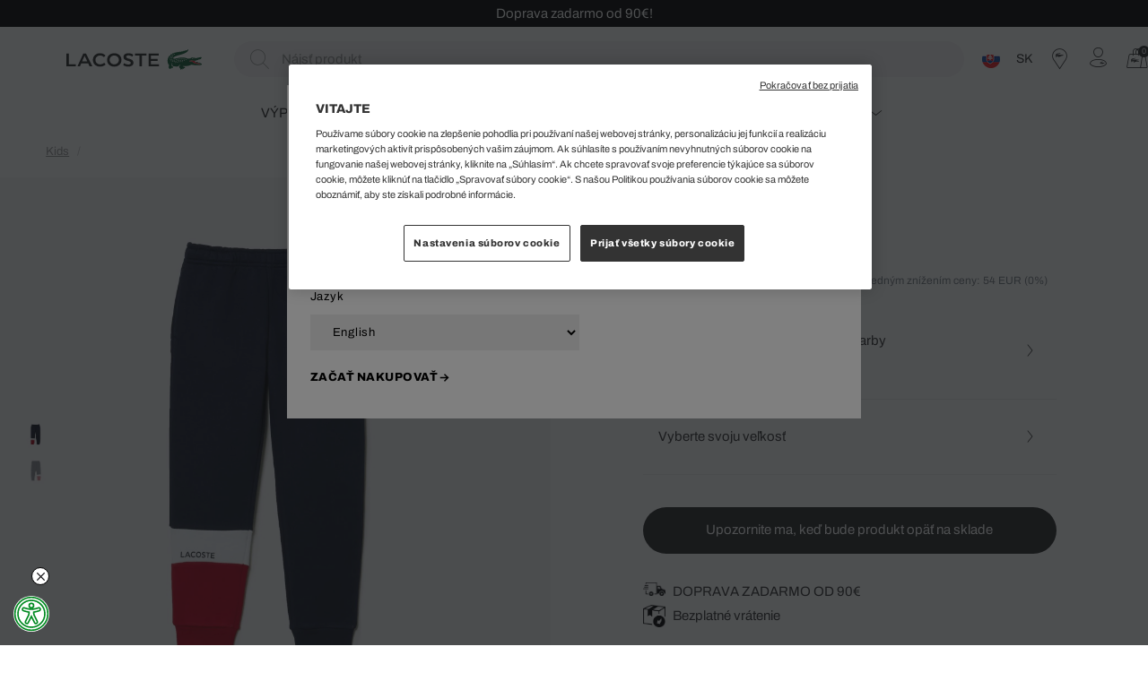

--- FILE ---
content_type: text/html; charset=utf-8
request_url: https://www.lacoste.sk/lacoste-chlapcenske-znackove-teplakove-nohavice-law/
body_size: 22178
content:
<!DOCTYPE html>
<html lang="sk">
  <head>
    
    
    
    
      <script>
        
          window["dataLayer"] = window["dataLayer"] || []; function gtag(){dataLayer.push(arguments);} gtag('consent', 'default', { 'ad_storage': 'denied', 'ad_user_data': 'denied', 'ad_personalization': 'denied', 'analytics_storage': 'denied' });
        
      </script>
    

    
      <script>
        
        (function(w,d,s,l,i){w[l]=w[l]||[];w[l].push({'gtm.start': new Date().getTime(),event:'gtm.js'});var f=d.getElementsByTagName(s)[0], j=d.createElement(s),dl=l!='dataLayer'?'&l='+l:'';j.async=true;j.src= 'https://www.googletagmanager.com/gtm.js?id='+i+dl;f.parentNode.insertBefore(j,f); })(window,document,'script','dataLayer','GTM-NTT4QTL');
        
      </script>
    
    <meta name="google-site-verification" content="-c0jRiTIFA5ERrFAzC1Fk0-wAxrV5IudJJLXj2sieG0" />
    <meta http-equiv="content-type" content="text/html; charset=utf-8" />
    <meta name="format-detection" content="telephone=no" />
    <meta name="apple-mobile-web-app-capable" content="yes" />
    <meta id="viewport" name="viewport" content="width=device-width, maximum-scale=1.0, user-scalable=no, initial-scale=1, minimal-ui"/>
    <meta name="google-site-verification" content="8EpIwO_qvCfp63oez40sEfZjOYpKt7D2Ft9tkdOeJuw" />
    <link rel="canonical" href="https://www.lacoste.sk/lacoste-chlapcenske-znackove-teplakove-nohavice-law/">

    
    

  
      

<title>
   XJ3788 | 
</title>


  <meta name="description" content="Produkt je dostupný v oficiálnom internetovom obchode Lacoste s bezplatným doručením pri objednávke nad 60 €.">

<meta name="keywords" content="" />

<!-- Schema.org markup for Google+ -->
<meta itemprop="name" content="">
<meta itemprop="description" content="">
<meta itemprop="image" content="https://akn-lacoste.b-cdn.net/products/2022/09/15/189137/b4d06780-c6ae-4f91-b6bf-9701dec0b116.jpg">

<!-- Twitter Card data -->
<meta name="twitter:card" content="product">
<meta name="twitter:title" content=" XJ3788-LAW | ">
<meta name="twitter:description" content="">
<meta name="twitter:image" content="https://akn-lacoste.b-cdn.net/products/2022/09/15/189137/b4d06780-c6ae-4f91-b6bf-9701dec0b116.jpg">
<meta name="twitter:data1" content="price">
<meta name="twitter:label1" content="54">

<!-- Open Graph data -->
<meta property="og:type" content="product" />
<meta property="og:url" content="https://www.lacoste.sk/lacoste-chlapcenske-znackove-teplakove-nohavice-law/" />
<meta property="og:title" content=" XJ3788-LAW | " />
<meta property="og:description" content="" />
<meta property="og:image" content="https://akn-lacoste.b-cdn.net/products/2022/09/15/189137/b4d06780-c6ae-4f91-b6bf-9701dec0b116.jpg" />
<meta property="og:price:amount" content="54" />
<meta property="og:price:currency" content="eur" />
<meta property="article:published_time" content="" />
<meta property="article:modified_time" content="" />

  



    
    
  <link rel="canonical" href="https://www.lacoste.sk/lacoste-chlapcenske-znackove-teplakove-nohavice-law/">


    
    

    <link href="https://99f62e7d.cdn.akinoncloud.com/static_omnishop/lacoste_sk_zero_7/dist/style.css" rel="stylesheet" type="text/css" />
    <link href="https://99f62e7d.cdn.akinoncloud.com/static_omnishop/lacoste_sk_zero_7/assets/img/favicon.png" rel="shortcut icon" />

    <script type="text/javascript">
      var GLOBALS = {
        csrf_token: "<input type='hidden' name='csrfmiddlewaretoken' value='ACi63FrWDoMW5XA7tf5gCfgcTriGQgZozvg1X6hZMMsR34WZCSHeRuPrSqYxfUbr' />",
        analyticsContainers: {"containerId": "GTM-NTT4QTL"},
        THUMBNAIL_ACTIVE: true,
        THUMBNAIL_OPTIONS: {"product-list": {"width": 600, "height": 600, "crop": "center"}, "product-list_ternary": {"width": 449, "height": 673}, "product-list_quad": {"width": 330, "height": 495}, "product-detail__variant": {"width": 54, "height": 80, "crop": "center"}, "product-detail__slider_zoom": {"width": 1400, "height": 1400, "crop": "center", "quality": 90}, "product-detail__slider_display": {"width": 2000, "height": 2000, "crop": "center"}, "product-detail__slider_thumbnail": {"width": 150, "height": 150, "crop": "center"}, "category-detail": {"width": 870, "height": 317}, "category-detail__campaign-banner": {"width": 420, "height": 210}, "category-detail__sub-category-banner": {"width": 270, "height": 335}, "basket-list": {"width": 94, "height": 143, "crop": "center"}, "order-list": {"width": 110, "height": 131, "crop": "top"}, "mini-basket-list": {"width": 94, "height": 143, "crop": "center"}, "autocomplete": {"width": 40, "height": 40}, "combin-product-item": {"width": 278, "height": 210, "crop": "center"}, "blog-home-item": {"width": 450, "height": 340, "crop": "center"}, "checkout-success-item": {"width": 58, "height": 88, "crop": "center"}, "product-list__big": {"width": 587, "height": 587, "crop": "center"}, "product-content-variant-image": {"width": 70, "height": 70, "crop": "center"}, "product-content-variant-image-popup": {"width": 200, "height": 200, "crop": "center"}, "nav--banners--item": {"width": 430, "height": 242, "crop": "center"}, "homepage-reco": {"width": 325, "height": 325, "crop": "center"}, "homepage-reco_desktop": {"width": 461, "height": 461, "crop": "center"}, "homepage-slider": {"width": 325, "height": 464, "crop": "center"}, "homepage-slider_desktop": {"width": 461, "height": 657, "crop": "center"}, "homepage-featured-slider": {"width": 400, "height": 300, "crop": "center"}, "homepage-featured-slider_desktop": {"width": 1000, "height": 750, "crop": "center"}, "homepage-banner--tile": {"width": 452, "height": 450, "crop": "center"}, "homepage-banner--tile_desktop": {"width": 845, "height": 840, "crop": "center"}, "homepage-banner--half": {"width": 425, "height": 319, "crop": "center"}, "homepage-banner--half_desktop": {"width": 1075, "height": 806, "crop": "center"}, "footer-icon": {"width": 60, "height": 22, "crop": "center"}},
        userEmail: false,
        userPhone: false,
        hashedPhone: false,
        firstName: false,
        lastName: false,
        hashedUserID: false,
        isUserLoggin:  false ,
        DEFAULT_COUNTRY: {'pk': 10},
        language: "sk",
        currency: "EUR",
        VALIDATE_INPUT_CHARACTERS: true,
        
page: 'product',
productPk: 42687,

      };
      var URLS = {
        changeEmail: '/users/email-change/',
        checkout: '/orders/checkout/',
        basket: '/baskets/basket/',
        static: 'https://99f62e7d.cdn.akinoncloud.com/static_omnishop/lacoste_sk_zero_7/',
        
      };
    </script>
    
    <script>
      var netmera = netmera || [];
    </script>
    <script src='//cdn.netmera-web.com/wsdkjs/4iIIbkm-HE6thjNAdlbQSYES7_HyRlVbZ1gIass7i9jH0zbCgTAFRg' async></script>
    
  </head>
  <body class="body-product  ">
    
    
      <noscript>
        
        <iframe src="https://www.googletagmanager.com/ns.html?id=GTM-NTT4QTL" height="0" width="0" style="display:none;visibility:hidden">
        
      </noscript>
    

    <div class="js-backdrop backdrop"></div>
    <div class="analytics-data" style="display: none !important; visibility: hidden !important;">
      {
        "user": {
          "type": "identify",
          "data": {
            "id":"None",
            "user":{
              "name": " ",
              "email": "",
              "signupDate": "",
              "permission": "no"
            }
          }
        },
        "page": {
          "type": "page Viewed",
          "data": "ProductDetail"
        }
      }
    </div>
    
      




  <div class="mobile-navigation js-mobile-navigation">
    <div class="mobile-navigation-inner js-mobile-navigation-inner">
      <ul class="mobile-navigation-list js-mobile-main-navigation">
        
          
            <li class="mobile-navigation-item js-mobile-navigation-item"
              data-pk="f571e0ed-929a-4794-ab52-53607bc4996f">
              <a href="#">
                VÝPREDAJ
                <i class="icon-chevron-right"></i>
              </a>
            </li>
          
        
          
            <li class="mobile-navigation-item js-mobile-navigation-item"
              data-pk="35aeb2d7-8aee-4f31-aa6c-7099f84d0031">
              <a href="#">
                Muži
                <i class="icon-chevron-right"></i>
              </a>
            </li>
          
        
          
            <li class="mobile-navigation-item js-mobile-navigation-item"
              data-pk="bcd5942e-53a2-49c3-8e56-28c69e59769b">
              <a href="#">
                Ženy
                <i class="icon-chevron-right"></i>
              </a>
            </li>
          
        
          
            
              <li class="mobile-navigation-item">
                <a class="mobile-navigation-item-link" href="/deti-klekciu/">Deti</a>
              </li>
            
          
        
          
            <li class="mobile-navigation-item js-mobile-navigation-item"
              data-pk="82cc2316-f52f-4f5a-a441-0804a12ad460">
              <a href="#">
                Špeciálna Ponuka
                <i class="icon-chevron-right"></i>
              </a>
            </li>
          
        
          
            <li class="mobile-navigation-item js-mobile-navigation-item"
              data-pk="bb40b0f4-9e40-4326-b1a5-2d270e29e01e">
              <a href="#">
                We Are Lacoste
                <i class="icon-chevron-right"></i>
              </a>
            </li>
          
        

        <div class="page-sidebar__links">
          <ul>
            
              
            
              
            
              
            
              
            
              
            
              
            
          </ul>
        </div>

        <div class="page-sidebar__single-link">
          <ul class="page-sidebar__menu">
            
              
            
              
            
              
            
              
            
              
            
              
            
            <li class="no-flag">
              <a href="/najczesciej-zadawane-pytania">
                <span>POMOC A PODPORA</span>
                <i class="icon-chevron-right"></i>
              </a>
            </li>
            <li class="no-flag">
              <a href="/kontakt">
                <span>KONTAKTY</span>
                <i class="icon-chevron-right"></i>
              </a>
            </li>
            <li class="no-flag hidden">
              <a href="/stores">
                <span>PREDAJNE LACOSTE</span>
                <i class="icon-chevron-right"></i>
              </a>
            </li>
            <li class="no-flag">
              <a href="/account/">
                <span>MÔJ ÚČET</span>
                <i class="icon-chevron-right"></i>
              </a>
            </li>
           
            
          </ul>
        </div>
      </ul>
    </div>
  </div>


    
    <div class="site-section js-site-section">
      <div class="page-wrapper cf">
        
  
  
  

<style>
  :root {
    --text-slider-height: 30px;
  }
</style>


  <div class="text-slider swiper js-text-slider visible-off" style="background-color: #000000;">
    <div class="swiper-wrapper">
      
        <div class="swiper-slide">
          <a href="https://www.lacoste.sk/nova-kolekcia/" style="color: #ffffff; font-size: 15px;">Bezplatné vrátenie!</a>
        </div>
      
        <div class="swiper-slide">
          <a href="https://www.lacoste.sk/nova-kolekcia/" style="color: #ffffff; font-size: 15px;">Doprava zadarmo od 90€!</a>
        </div>
      
        <div class="swiper-slide">
          <a href="https://www.lacoste.sk/list/" style="color: #ffffff; font-size: 15px;">Zaregistrujte sa a získajte 10% zľavu s kódom LAC10NEW</a>
        </div>
      
    </div>
  </div>

  

        
          





<div class="header-overlay js-header-overlay"></div>
<header class="header padding-1 js-hover-header">
  <div class="header-inner">
    
      <div class="header-inner-bottom">
        <nav class="header-inner--nav">
          
            
            
              
              
              <li class="nav--link js-nav-link hidden-xs hidden-sm hidden-md parent "  
                > 
                <a href="/nova-kolekcia/" >
                  <span>VÝPREDAJ</span>
                  
                    <i class="icon-chevron-down"></i>
                  
                </a>
                
                    <div class="nav--dropdown">
                      <div class="nav--dropdown-inner padding-1">
                        <div class="d-flex">
                          
                          <div class="nav--collections">
                            
                            
                              <div class="nav--collections-inner">
                                
                                  
                      
                            
                          </div>
                          
                        </div>
                        
                        <nav>
                          
                            <div class="nav--child-item">
                              <a href="/nova-muzi/" class="lc-subtitle">Muži</a>
        
                              
                                
                                  <a href="/nova-muzi-tenisky/" class="nav--grand-child-link ">Obuv</a>
                                
                                  <a href="/nova-muzi-mikiny/" class="nav--grand-child-link ">Mikiny</a>
                                
                                  <a href="/nova-muzi-nohavice/" class="nav--grand-child-link ">Nohavice</a>
                                
                                  <a href="/nova-muzi-polo-tricka/" class="nav--grand-child-link ">Polo tričká</a>
                                
                                  <a href="/nova-muzi-tricka/" class="nav--grand-child-link ">Tričká</a>
                                
                                  <a href="/nova-muzi-tasky/" class="nav--grand-child-link ">Tašky</a>
                                
                                  <a href="/nova-muzi-doplnky/" class="nav--grand-child-link ">Doplnky</a>
                                
                                  <a href="/nova-muzi-koselia/" class="nav--grand-child-link ">Košeľa</a>
                                
                                  <a href="/nova-muzi-svetre/" class="nav--grand-child-link ">Svetre</a>
                                
                                  <a href="/nova-muzi-sportove/" class="nav--grand-child-link ">Športové oblečenie</a>
                                
                              
                            </div>
                          
                            <div class="nav--child-item">
                              <a href="/nova-zeny/" class="lc-subtitle">Ženy</a>
        
                              
                                
                                  <a href="/nova-zeny-tenisky/" class="nav--grand-child-link ">Tenisky</a>
                                
                                  <a href="/nova-zeny-polo-tricka/" class="nav--grand-child-link ">Polo Tričká</a>
                                
                                  <a href="/nova-zeny-kosele/" class="nav--grand-child-link ">Košele</a>
                                
                                  <a href="/nova-zeny-mikiny/" class="nav--grand-child-link ">Mikiny</a>
                                
                                  <a href="/nova-zeny-tricka-a-bluzky/" class="nav--grand-child-link ">Tričká a blúzky</a>
                                
                                  <a href="/nova-zeny-sportove-oblecenie/" class="nav--grand-child-link ">Športové oblečenie</a>
                                
                                  <a href="/nova-zeny-nohavice/" class="nav--grand-child-link ">Nohavice</a>
                                
                                  <a href="/nova-zeny-tasky/" class="nav--grand-child-link ">Tašky</a>
                                
                                  <a href="/nova-zeny-doplnky/" class="nav--grand-child-link ">Doplnky</a>
                                
                              
                            </div>
                          
                        </nav>
                      </div>
                      <div>
                        
                      </div>
                      <button class="close-header js-close-header">
                        <i class="icon-cross"></i>
                      </button>
                    </div>
                  </div>
                
              </li>
            
          
            
            
              
              
              <li class="nav--link js-nav-link hidden-xs hidden-sm hidden-md parent css-class"  
                > 
                <a href="https://www.lacoste.sk/mens-collection/" >
                  <span>Muži</span>
                  
                    <i class="icon-chevron-down"></i>
                  
                </a>
                
                    <div class="nav--dropdown">
                      <div class="nav--dropdown-inner padding-1">
                        <div class="d-flex">
                          
                          <div class="nav--collections">
                            
                            
                              <div class="nav--collections-inner">
                                
                                  
                                    <a href="https://www.lacoste.sk/mens-collection/">Pánska Kolekcia</a>
                                  
                      
                            
                                  
                                    <a href="/gifts-for-him/">Darčeky pre ňu</a>
                                  
                      
                            
                                  
                                    <a href="/bestseller-pre-nu/">Bestseller pre ňu</a>
                                  
                      
                            
                          </div>
                          
                        </div>
                        
                        <nav>
                          
                            <div class="nav--child-item">
                              <a href="/men-clothing/" class="lc-subtitle">Oblečenie</a>
        
                              
                                
                                  <a href="/men-polos/" class="nav--grand-child-link ">Polo tričká</a>
                                
                                  <a href="/tricka/" class="nav--grand-child-link ">Tričká</a>
                                
                                  <a href="/men-shorts-bermuda/" class="nav--grand-child-link ">Kraťasy a bermudy</a>
                                
                                  <a href="/men-shirts/" class="nav--grand-child-link ">Košeľa</a>
                                
                                  <a href="/mikiny/" class="nav--grand-child-link ">Mikiny</a>
                                
                                  <a href="/men-knitwear/" class="nav--grand-child-link ">Svetre</a>
                                
                                  <a href="/men-sport-clothing/" class="nav--grand-child-link ">Športové oblečenie</a>
                                
                                  <a href="/men-jackets-coats/" class="nav--grand-child-link ">Bundy a kabáty</a>
                                
                                  <a href="/men-trousers/" class="nav--grand-child-link ">Nohavice</a>
                                
                                  <a href="/men-swimwear/" class="nav--grand-child-link ">Plavky</a>
                                
                                  <a href="/men-underwear/" class="nav--grand-child-link ">Spodná bielizeň</a>
                                
                                  <a href="/special-offer-men-clothing/" class="nav--grand-child-link ">Special Offer</a>
                                
                              
                            </div>
                          
                            <div class="nav--child-item">
                              <a href="/men-shoes/" class="lc-subtitle">Obuv</a>
        
                              
                                
                                  <a href="/special-offer-men-shoes/" class="nav--grand-child-link ">Special Offer</a>
                                
                                  <a href="/men-sneakers/" class="nav--grand-child-link ">Tenisky</a>
                                
                                  <a href="/men-trainers/" class="nav--grand-child-link ">Tenisky nízke</a>
                                
                                  <a href="/men-slip-on/" class="nav--grand-child-link ">Šľapky a sandále</a>
                                
                                  <a href="/men-boots-drawings" class="nav--grand-child-link ">Topánky</a>
                                
                              
                            </div>
                          
                            <div class="nav--child-item">
                              <a href="/men-accessories/" class="lc-subtitle">Doplnky</a>
        
                              
                                
                                  <a href="/panske-sperky/" class="nav--grand-child-link ">Šperky</a>
                                
                                  <a href="/men-bags/" class="nav--grand-child-link ">Tašky</a>
                                
                                  <a href="/men-wallets/" class="nav--grand-child-link ">Peňaženky</a>
                                
                                  <a href="/headwear/" class="nav--grand-child-link ">Pokrývky hlavy</a>
                                
                                  <a href="/men-belts/" class="nav--grand-child-link ">Pásky</a>
                                
                                  <a href="/winteraccessoires/" class="nav--grand-child-link ">Čiapky A Rukavice</a>
                                
                                  <a href="/parfumy/" class="nav--grand-child-link ">Parfumy</a>
                                
                                  <a href="/men-socks/" class="nav--grand-child-link ">Ponožky</a>
                                
                                  <a href="/special-offer-men-accessories/" class="nav--grand-child-link ">Special Offer</a>
                                
                              
                            </div>
                          
                        </nav>
                      </div>
                      <div>
                        
                        <div class="nav--banners">
                          
                            <div class="nav--banners--item">
                              <a href="/men-polos/">
                                <img class="nav--banners--item-img" src="https://akn-lacoste.b-cdn.net/cms/2025/12/18/d9e0a3a4-abc4-4972-9d2d-8cc72a4c2ff0_size430x242_cropCenter.jpg" alt="Unikátne polo Lacoste" width="430" height="242" loading="lazy">
                                <span class="nav--banners--item-title">Unikátne polo Lacoste</span>
                              </a>
                            </div>
                          
                            <div class="nav--banners--item">
                              <a href="/men-jackets-coats/">
                                <img class="nav--banners--item-img" src="https://akn-lacoste.b-cdn.net/cms/2025/12/04/5dccd46e-764a-41be-b331-6cbf89428911_size430x242_cropCenter.jpg" alt="Bundy a kabáty" width="430" height="242" loading="lazy">
                                <span class="nav--banners--item-title">Bundy a kabáty</span>
                              </a>
                            </div>
                          
                            <div class="nav--banners--item">
                              <a href="/men-knitwear/">
                                <img class="nav--banners--item-img" src="https://akn-lacoste.b-cdn.net/cms/2025/12/04/ab1b1733-7571-45fe-884b-7c15f1e1f025_size430x242_cropCenter.jpg" alt="Zimné svetre" width="430" height="242" loading="lazy">
                                <span class="nav--banners--item-title">Zimné svetre</span>
                              </a>
                            </div>
                          
                            <div class="nav--banners--item">
                              <a href="/pansky-vypredaj/">
                                <img class="nav--banners--item-img" src="https://akn-lacoste.b-cdn.net/cms/2026/01/07/e14c8a1d-9834-4916-9cb5-a94c2feb9574_size430x242_cropCenter.jpg" alt="Seasonal Sale" width="430" height="242" loading="lazy">
                                <span class="nav--banners--item-title">Seasonal Sale</span>
                              </a>
                            </div>
                          
                        </div>
                        
                      </div>
                      <button class="close-header js-close-header">
                        <i class="icon-cross"></i>
                      </button>
                    </div>
                  </div>
                
              </li>
            
          
            
            
              
              
              <li class="nav--link js-nav-link hidden-xs hidden-sm hidden-md parent css-class"  
                > 
                <a href="https://www.lacoste.sk/womens-collection/" >
                  <span>Ženy</span>
                  
                    <i class="icon-chevron-down"></i>
                  
                </a>
                
                    <div class="nav--dropdown">
                      <div class="nav--dropdown-inner padding-1">
                        <div class="d-flex">
                          
                          <div class="nav--collections">
                            
                            
                              <div class="nav--collections-inner">
                                
                                  
                                    <a href="https://www.lacoste.sk/womens-collection/">Dámska Kolekcia</a>
                                  
                      
                            
                                  
                                    <a href="/gifts-for-her/">Darčeky pre neho</a>
                                  
                      
                            
                                  
                                    <a href="/bestseller-pre-neho/">Bestseller pre neho</a>
                                  
                      
                            
                          </div>
                          
                        </div>
                        
                        <nav>
                          
                            <div class="nav--child-item">
                              <a href="/women-clothing/" class="lc-subtitle">Oblečenie</a>
        
                              
                                
                                  <a href="/women-polos/" class="nav--grand-child-link ">Polo Tričká</a>
                                
                                  <a href="/women-t-shirts-blouse/" class="nav--grand-child-link ">Tričká a blúzky</a>
                                
                                  <a href="/women-dresses/" class="nav--grand-child-link ">Šaty</a>
                                
                                  <a href="/women-skirts/" class="nav--grand-child-link ">Sukne</a>
                                
                                  <a href="/women-shorts/" class="nav--grand-child-link ">Šortky</a>
                                
                                  <a href="/women-shirts/" class="nav--grand-child-link ">Košele</a>
                                
                                  <a href="/damske-mikiny/" class="nav--grand-child-link ">Mikiny</a>
                                
                                  <a href="/women-knitwear/" class="nav--grand-child-link ">Svetre</a>
                                
                                  <a href="/women-sport-clothing/" class="nav--grand-child-link ">Športové oblečenie</a>
                                
                                  <a href="/women-jackets-coats/" class="nav--grand-child-link ">Bundy a kabáty</a>
                                
                                  <a href="/women-trousers/" class="nav--grand-child-link ">Nohavice</a>
                                
                                  <a href="/plavky-damske/" class="nav--grand-child-link ">Plavky</a>
                                
                                  <a href="/underwear-1/" class="nav--grand-child-link ">Spodná Bielizeň</a>
                                
                                  <a href="/special-offer-women-clothing/" class="nav--grand-child-link ">Special Offer</a>
                                
                              
                            </div>
                          
                            <div class="nav--child-item">
                              <a href="/women-shoes/" class="lc-subtitle">Obuv</a>
        
                              
                                
                                  <a href="/special-offer-women-shoes/" class="nav--grand-child-link ">Special Offer</a>
                                
                                  <a href="/women-sneakers/" class="nav--grand-child-link ">Tenisky</a>
                                
                                  <a href="/women-trainers/" class="nav--grand-child-link ">Tenisky nízke</a>
                                
                                  <a href="/women-boots-drawings/" class="nav--grand-child-link ">Čižmy</a>
                                
                                  <a href="/women-slippers-sandals/" class="nav--grand-child-link ">Papuče a sandále</a>
                                
                              
                            </div>
                          
                            <div class="nav--child-item">
                              <a href="/women-accessories/" class="lc-subtitle">Doplnky</a>
        
                              
                                
                                  <a href="/damske-sperky/" class="nav--grand-child-link ">Šperky</a>
                                
                                  <a href="/women-bags/" class="nav--grand-child-link ">Tašky</a>
                                
                                  <a href="/women-wallets/" class="nav--grand-child-link ">Peňaženky</a>
                                
                                  <a href="/klobuky-a-rukavice-damske/" class="nav--grand-child-link ">Klobúky a rukavice</a>
                                
                                  <a href="/women-hair-band-clasp/" class="nav--grand-child-link ">Gumička a spona do vlasov</a>
                                
                                  <a href="/accessories-1/" class="nav--grand-child-link ">Zimné Doplnky</a>
                                
                                  <a href="/damske-parfumy/" class="nav--grand-child-link ">Parfumy</a>
                                
                                  <a href="/women-socks/" class="nav--grand-child-link ">Ponožky</a>
                                
                                  <a href="/special-offer-women-accessories/" class="nav--grand-child-link ">Special Offer</a>
                                
                              
                            </div>
                          
                        </nav>
                      </div>
                      <div>
                        
                        <div class="nav--banners">
                          
                            <div class="nav--banners--item">
                              <a href="https://www.lacoste.sk/doplnky-1/">
                                <img class="nav--banners--item-img" src="https://akn-lacoste.b-cdn.net/cms/2025/12/18/a304a6b7-bd46-452a-a323-252e96f4520f_size430x242_cropCenter.jpg" alt="Dámske Doplnky" width="430" height="242" loading="lazy">
                                <span class="nav--banners--item-title">Dámske Doplnky</span>
                              </a>
                            </div>
                          
                            <div class="nav--banners--item">
                              <a href="/women-jackets-coats/">
                                <img class="nav--banners--item-img" src="https://akn-lacoste.b-cdn.net/cms/2025/12/04/62d47e13-34fe-4b6b-93fc-1e89bd425130_size430x242_cropCenter.jpg" alt="Bundy a kabáty" width="430" height="242" loading="lazy">
                                <span class="nav--banners--item-title">Bundy a kabáty</span>
                              </a>
                            </div>
                          
                            <div class="nav--banners--item">
                              <a href="/women-knitwear/">
                                <img class="nav--banners--item-img" src="https://akn-lacoste.b-cdn.net/cms/2025/12/04/4632acdf-da84-4d67-86ab-f977cc3cbb4a_size430x242_cropCenter.jpg" alt="Zimné svetre" width="430" height="242" loading="lazy">
                                <span class="nav--banners--item-title">Zimné svetre</span>
                              </a>
                            </div>
                          
                            <div class="nav--banners--item">
                              <a href="/damsky-vypredaj/">
                                <img class="nav--banners--item-img" src="https://akn-lacoste.b-cdn.net/cms/2026/01/07/08a33d95-d3b4-4a0f-a752-c450560b9044_size430x242_cropCenter.jpg" alt="Seasonal Sale" width="430" height="242" loading="lazy">
                                <span class="nav--banners--item-title">Seasonal Sale</span>
                              </a>
                            </div>
                          
                        </div>
                        
                      </div>
                      <button class="close-header js-close-header">
                        <i class="icon-cross"></i>
                      </button>
                    </div>
                  </div>
                
              </li>
            
          
            
            
              
              
              <li class="nav--link js-nav-link hidden-xs hidden-sm hidden-md  "  
                > 
                <a href="/deti-klekciu/" >
                  <span>Deti</span>
                  
                </a>
                
              </li>
            
          
            
            
              
              
              <li class="nav--link js-nav-link hidden-xs hidden-sm hidden-md parent "  
                > 
                <a href="/specialna-ponuka/"  style="color: #01a24d" >
                  <span>Špeciálna Ponuka</span>
                  
                    <i class="icon-chevron-down"></i>
                  
                </a>
                
                    <div class="nav--dropdown">
                      <div class="nav--dropdown-inner padding-1">
                        <div class="d-flex">
                          
                          <div class="nav--collections">
                            
                            
                              <div class="nav--collections-inner">
                                
                                  
                      
                            
                          </div>
                          
                        </div>
                        
                        <nav>
                          
                            <div class="nav--child-item">
                              <a href="/panska-specialna-ponuka/" class="lc-subtitle">Špeciálna Ponuka Pre Neho</a>
        
                              
                                
                                  <a href="/specialna-ponuka-panske-topanky/" class="nav--grand-child-link ">Obuv</a>
                                
                                  <a href="/špeciálna-ponuka-panske-polo/" class="nav--grand-child-link ">Polo</a>
                                
                                  <a href="/specialna-ponuka-panske-tricko/" class="nav--grand-child-link ">Tričká</a>
                                
                                  <a href="/specialna-ponuka-panske-sportove-oblecenie/" class="nav--grand-child-link ">Športové Oblečenie</a>
                                
                                  <a href="/specialna-ponuka-panske-nohavice/" class="nav--grand-child-link ">Nohavice</a>
                                
                                  <a href="/specialna-ponuka-panska-mikina/" class="nav--grand-child-link ">Mikiny</a>
                                
                                  <a href="/specialna-ponuka-pansky-sveter/" class="nav--grand-child-link ">Svetre</a>
                                
                                  <a href="/specialna-ponuka-pánske-vrchne-oblecenie/" class="nav--grand-child-link ">Bundy a Kabáty</a>
                                
                                  <a href="/specialna-ponuka-panske-doplnky/" class="nav--grand-child-link ">Príslušenstvo</a>
                                
                                  <a href="/specialna-ponuka-spodna-bielizen/" class="nav--grand-child-link ">Spodná bielizeň</a>
                                
                              
                            </div>
                          
                            <div class="nav--child-item">
                              <a href="/specialna-ponuka-zeny/" class="lc-subtitle">Špeciálna Ponuka Pre ňu</a>
        
                              
                                
                                  <a href="/specialna-ponuka-damske-topanky/" class="nav--grand-child-link ">Obuv</a>
                                
                                  <a href="/specialna-ponuka-damske-polo/" class="nav--grand-child-link ">Polo</a>
                                
                                  <a href="/specialna-ponuka-damske-tricko/" class="nav--grand-child-link ">Tričká a Blúzky</a>
                                
                                  <a href="/specialna-ponuka-saty/" class="nav--grand-child-link ">Šaty</a>
                                
                                  <a href="/specialna-ponuka-sukne/" class="nav--grand-child-link ">Sukne</a>
                                
                                  <a href="/specialna-ponuka-damske-sportove-oblecenie/" class="nav--grand-child-link ">Športové Oblečenie</a>
                                
                                  <a href="/specialna-ponuka-damske-nohavice/" class="nav--grand-child-link ">Nohavice</a>
                                
                                  <a href="/specialna-ponuka-damska-mikina/" class="nav--grand-child-link ">Mikiny</a>
                                
                                  <a href="/specialna-ponuka-damsky-sveter/" class="nav--grand-child-link ">Svetre</a>
                                
                                  <a href="/specialna-ponuka-damske-vrchne-oblecenie/" class="nav--grand-child-link ">Bundy a Kabáty</a>
                                
                                  <a href="/specialna-ponuka-damske-doplnky/" class="nav--grand-child-link ">Doplnky</a>
                                
                              
                            </div>
                          
                        </nav>
                      </div>
                      <div>
                        
                      </div>
                      <button class="close-header js-close-header">
                        <i class="icon-cross"></i>
                      </button>
                    </div>
                  </div>
                
              </li>
            
          
            
            
              
              
              <li class="nav--link js-nav-link hidden-xs hidden-sm hidden-md parent "  
                > 
                <a href="https://www.lacoste.sk/" >
                  <span>We Are Lacoste</span>
                  
                    <i class="icon-chevron-down"></i>
                  
                </a>
                
                    <div class="nav--dropdown">
                      <div class="nav--dropdown-inner padding-1">
                        <div class="d-flex">
                          
                        <nav>
                          
                            <div class="nav--child-item">
                              <a href="https://www.lacoste.sk/" class="lc-subtitle">Zbierky</a>
        
                              
                                
                                  <a href="/neo-shot/" class="nav--grand-child-link ">L003 Neo Shot</a>
                                
                                  <a href="/Unisex_SK/" class="nav--grand-child-link ">Unisex</a>
                                
                                  <a href="/monogram-dizajny/" class="nav--grand-child-link ">Monogram</a>
                                
                              
                            </div>
                          
                            <div class="nav--child-item">
                              <a href="https://www.lacoste.sk/" class="lc-subtitle">Trendy</a>
        
                              
                                
                                  <a href="/FOOTWEAR_SK/" class="nav--grand-child-link ">Tenisky</a>
                                
                                  <a href="/all-polos/" class="nav--grand-child-link ">Polo</a>
                                
                                  <a href="/bags/" class="nav--grand-child-link ">Tašky</a>
                                
                              
                            </div>
                          
                        </nav>
                      </div>
                      <div>
                        
                      </div>
                      <button class="close-header js-close-header">
                        <i class="icon-cross"></i>
                      </button>
                    </div>
                  </div>
                
              </li>
            
          
        </nav>
      </div>
    
    <div class="header-inner-top">
      
        <a href="/" class="header-inner--logo hidden-xs hidden-sm">
          <div class="logo-wrapper">
            <svg class="lacoste hidden-xs hidden-sm hidden-md" width="104" height="23" viewBox="0 0 104 23">
              <path fill="currentColor" d="M20.3186 7.20822l3.01388 6.39755h-5.83954l2.82566-6.39755zM2.63718 4.68588H0v14.4035h10.52304v-2.30287H2.63718V4.68588zM81.4923 6.989V19.0894h2.63718V6.989h5.19896V4.68588H76.44307V6.989h5.04924zM53.38597 16.823c-2.93875 0-5.16126-2.15708-5.16126-4.93572s2.2225-4.93495 5.16126-4.93495 5.16153 2.15682 5.16153 4.93495-2.22278 4.93572-5.16153 4.93572zm-15.7859-9.87067c2.22278 0 3.46597 1.16946 4.18194 1.7913L43.6281 6.989c-.60262-.65815-2.3733-2.59576-6.06572-2.59576-4.25734 0-8.0249 2.77813-8.0249 7.49412s3.72985 7.49464 7.9872 7.49464c3.27802 0 5.5008-1.7184 6.21624-2.33997l-1.46938-2.0105c-1.1678.95077-3.01388 1.79155-4.70917 1.79155-2.93848 0-5.16153-2.15708-5.16153-4.93572s2.22304-4.93495 5.19923-4.93495zm25.84534 10.7112c.60288.47552 2.41126 1.7184 5.5762 1.7184 3.2021 0 5.80157-1.68156 5.80157-4.3139 0-5.48362-8.17514-3.729-8.17514-6.7265 0-.84078.7157-1.5355 2.59948-1.5355 2.26047 0 3.72958.9871 4.2945 1.42577l1.0932-2.1205c-.67854-.6213-2.75053-1.71814-5.3877-1.71814-3.95603 0-5.57593 2.15708-5.57593 4.27732 0 4.97178 8.1754 3.54627 8.1754 6.50755 0 1.24288-1.2809 1.79078-2.75027 1.79078-2.22278 0-3.99373-.95-4.74713-1.49867l-.9042 2.1934zm39.48385-12.97774H91.66432v14.4035h11.49086v-2.30287h-8.8534v-3.76548h7.53483v-2.3034h-7.53483V6.989h8.6275V4.68588zm-76.9973 14.4035h3.108L21.9008 4.68588h-2.97645l-6.59294 14.4035h2.75027l1.43168-3.25364h7.874l1.5445 3.25364zm27.454.29263c4.25734 0 8.0249-2.7784 8.0249-7.49464s-3.76755-7.49412-8.0249-7.49412-8.0249 2.77813-8.0249 7.49412 3.7678 7.49464 8.0249 7.49464z" />
            </svg>
            <svg class="crocodile" width="50" height="23" viewBox="0 0 50 30">
              <path fill="currentColor" id="croco" d="M27.504 14.65l-.225.986c-.017.08-.097.12-.175.08l-1.167-.56c-.09-.04-.09-.113-.001-.155a5.78 5.78 0 0 1 1.427-.463c.1-.02.162.034.14.112m-2.213-.764l-.223.986c-.02.08-.096.12-.174.08l-1.168-.56c-.09-.042-.09-.114 0-.156a5.62 5.62 0 0 1 1.426-.462c.097-.02.163.033.14.11m-.693 3.073c-.016.082-.093.116-.173.08l-1.167-.56c-.09-.04-.1-.113-.001-.155.45-.217.93-.373 1.426-.464.1-.016.164.036.144.113l-.23.986m-1.628-3.45l-.227.984c-.017.083-.093.12-.173.083l-1.166-.56c-.09-.04-.093-.113-.003-.156.452-.216.933-.372 1.43-.464.097-.016.162.037.14.114m-.467 2.027l-.227.983c-.018.084-.095.12-.173.084l-1.168-.562c-.088-.04-.1-.115-.002-.157a5.77 5.77 0 0 1 1.428-.462c.098-.02.16.034.14.114m-.462 2.072l-.227.984c-.017.083-.095.12-.174.083l-1.167-.562c-.088-.04-.09-.114-.002-.156a5.73 5.73 0 0 1 1.427-.463c.098-.02.164.034.143.113m-1.71-3.165c-.015.083-.092.12-.17.083l-1.17-.56c-.09-.042-.092-.112-.002-.155a5.62 5.62 0 0 1 1.429-.464c.097-.017.16.033.14.114l-.23.983m-.234 1.027l-.226.986c-.02.08-.096.118-.175.08l-1.167-.56c-.09-.042-.09-.114-.002-.156.45-.217.932-.373 1.428-.464.1-.017.163.035.142.113m-.45 2.046l-.225.985c-.017.08-.095.118-.173.08l-1.168-.56c-.088-.042-.09-.113-.002-.154a5.62 5.62 0 0 1 1.428-.466c.098-.017.162.035.14.114m-1.894-2.794l-1.17-.56c-.087-.042-.09-.115-.001-.157.453-.215.932-.37 1.43-.462.096-.018.16.034.14.113l-.227.985c-.02.08-.096.118-.173.08m-.07.98l-.226.986c-.018.083-.096.118-.173.08l-1.167-.56c-.1-.043-.093-.113-.003-.156.453-.218.932-.373 1.43-.463.098-.016.16.036.14.112m-.452 2.06l-.227.985c-.017.083-.093.12-.17.082l-1.17-.56c-.088-.042-.09-.113-.003-.155.455-.218.933-.374 1.43-.463.098-.018.162.036.14.113m-1.933-2.634l-1.167-.56c-.09-.04-.094-.1-.003-.155a5.66 5.66 0 0 1 1.428-.462c.1-.017.162.034.142.114l-.227.983c-.016.084-.095.12-.173.082m-.323 2.076c-.017.08-.093.12-.172.08l-1.166-.562c-.087-.04-.092-.11-.002-.154.452-.218.932-.374 1.427-.463.098-.017.164.033.143.113l-.23.984m-.465 2.062c-.017.082-.094.118-.173.082l-1.167-.56c-.09-.04-.092-.113-.002-.156.452-.216.933-.372 1.428-.462.097-.016.162.034.143.113l-.23.984M13.046 15.6c-.017.083-.094.12-.17.082l-1.17-.56c-.088-.038-.093-.113-.002-.154.452-.216.93-.37 1.428-.463.1-.018.162.035.142.115l-.228.982m-.286 1.265l-.228.984c-.018.08-.096.12-.174.08l-1.166-.56c-.09-.04-.1-.113-.002-.155a5.8 5.8 0 0 1 1.427-.463c.1-.017.164.036.143.114m-.47 2.13l-.226.982c-.018.082-.094.12-.173.082l-1.167-.56c-.09-.04-.09-.11-.003-.154.452-.216.932-.372 1.43-.463.096-.02.162.034.14.114m-1.838-2.645l-1.17-.558c-.088-.04-.1-.115-.002-.157a5.85 5.85 0 0 1 1.428-.465c.1-.016.163.034.143.114l-.228.984c-.016.083-.093.12-.172.08m-.098 1.103l-.227.986c-.018.08-.095.12-.173.08l-1.166-.56c-.088-.04-.092-.112-.003-.157a5.78 5.78 0 0 1 1.427-.463c.1-.018.165.037.143.113m-2.11-1.014c-.018.084-.095.12-.173.084l-1.168-.56c-.1-.04-.1-.113-.002-.157.452-.215.932-.37 1.43-.46.096-.02.16.033.14.11l-.227.986m-.468 2.064c-.017.083-.095.12-.174.083l-1.166-.56c-.09-.043-.092-.114-.003-.158a5.88 5.88 0 0 1 1.429-.462c.098-.017.162.035.143.113l-.23.985M5.53 14.52c-.087-.04-.088-.113 0-.154.452-.218.932-.374 1.428-.465.096-.017.16.035.143.113L6.874 15c-.017.082-.095.12-.173.08l-1.17-.56m.123 2.896c-.017.08-.095.12-.173.08l-1.17-.56c-.087-.04-.09-.114-.002-.156.452-.216.933-.372 1.428-.46.1-.02.163.032.145.1l-.23.987M3.117 15.05c-.088-.043-.09-.113-.002-.157.45-.216.932-.373 1.428-.465.098-.017.162.034.143.112l-.23.986c-.018.083-.094.12-.173.082l-1.167-.558m-.253-2.117a5.82 5.82 0 0 1 1.431-.463c.097-.02.162.034.14.112l-.227.984c-.02.083-.096.122-.174.083l-1.17-.56c-.087-.04-.088-.11-.002-.155m.56-1.944a5.63 5.63 0 0 1 1.427-.462c.098-.02.162.033.144.1l-.228.985c-.017.083-.095.123-.174.083l-1.167-.562c-.087-.04-.1-.113-.001-.154M4.91 9.3c.45-.217.93-.372 1.43-.463.098-.018.16.034.14.112l-.225.984c-.017.082-.096.12-.176.082l-1.167-.56c-.1-.042-.09-.112-.002-.155m1.962 2.8l-.228.983c-.018.082-.094.123-.173.082l-1.168-.56c-.088-.04-.1-.112-.001-.156.452-.216.935-.37 1.43-.462.096-.017.16.033.14.113m.904-1.867c.1-.018.164.034.143.113l-.228.984c-.016.082-.09.12-.17.082l-1.168-.56c-.09-.04-.093-.113-.003-.156a5.65 5.65 0 0 1 1.426-.462m-.93-2.224a5.71 5.71 0 0 1 1.427-.463c.097-.017.16.035.142.114l-.227.984c-.017.084-.094.12-.173.08l-1.168-.56c-.09-.04-.093-.114-.002-.156M9 7c.453-.216.93-.37 1.428-.464.098-.017.162.035.14.112l-.226.984c-.018.083-.095.12-.174.083l-1.167-.56C8.924 7.114 8.92 7.042 9 7m27.34 5.996c.66.001 1.065.502 1.138.728l-1.422.307c-.282.06-.467-.06-.495-.28-.036-.244.23-.76.778-.756m2.446.075c.102-.257.315-.432.535-.432.393 0 .582.426.58.556l-.95.2c-.267.05-.26-.093-.165-.334m10.67 7.95c-.407-.255-.765-.286-1.137-.398-.505-.15-.666-.764-.853-.836-.378-.144-.726.427-.954.352s-.322-.823-.508-.892c-.364-.134-.757.44-.987.365s-.352-.813-.537-.88c-.38-.138-.77.458-.997.384s-.293-.842-.48-.912c-.405-.15-.777.457-1.133.4-.228-.035-.725-.118-1.38-.552l-.606-.445c-.066-.025-.234-.066-.193.268.096.783 1.456 1.346 3.02 1.795l4.088 1.31c.584.267.834.586.624.896-.163.24-.564.256-1 .052-.467-.22-.515-.586-.81-.654-.36-.084-.817.594-1.103.53-.367-.085-.408-.864-.732-.95-.43-.114-.907.545-1.19.485s-.39-.892-.66-.96c-.452-.116-.913.575-1.197.515s-.443-.88-.682-.974c-.45-.18-1.053.494-1.676.167-2.02-1.35-1.63-2.047-3.174-2.5-.797-.233-1.79.05-2.372.11-1.367.14-1.313-1.03-1.313-1.03.397.09.953.34 1.973-.035 1.104-.406 1.72-.477 3.16 0 1.214.405 1.937.043 2.36-.065.21-.054.37-.167.762.082s.77.52.963.428c.298-.144.19-.934.705-1.102.234-.077.874.558 1.154.452s.194-.935.706-1.103c.236-.076.876.558 1.155.453s.195-.936.706-1.105c.236-.076.877.56 1.155.454s.195-.936.706-1.106c.234-.076.877.56 1.155.455s.24-.32.466-.883c.044-.11.126-.22.24-.313.312-.254.785-.797.507-1.406-.253-.55-.775-.533-1.922-.3l-6.952 1.502c-.934-1.713-1.567-.582-2.954-.748-.878-.104-2.298-.992-4.544 1.063-1.208-.34-2.274-.038-3.07.404-1.348-.545-3.918-1.85-8.803-1.85-1.382 0-4.677.27-9.922 1.64-1.343.35-2.57.275-2.868-.515-.3-.827.766-1.693 2.796-2.657 5.033-2.39 8.393-1.826 15.16-5.377C29.95 3.133 30.188.902 30.184.36c0-.37-.38-.494-.6-.19-1.22 1.688-1.534 1.548-1.914 1.17-.508-.503-.85.296-1.395.7-.414.305-.497-.063-.833-.277-.572-.367-1.055.717-1.546.935-.57.253-.673-.03-.867-.23-.136-.142-.383-.138-.56.03-1.154 1.087-1.323.963-1.668.6-.256-.27-.396-.456-1.142.293-.43.433-1.152.946-1.37.406s-.41-.857-1.467.1c-.627.566-1.054.613-1.245.345s-.16-1.006-1.152-.233c-.888.693-1.335 1.11-1.628.44-.283-.648-.937-.103-1.434.366-.26.247-.693.833-1.04.237-.347-.6-.902.02-1.615.766-.4.42-.67.235-1.067-.044-.457-.325-.94.835-1.604 1.53-.125.115-.306.2-.706-.077-.516-.353-1.336 1.446-1.568 1.887-.38.712-.8-.187-1.244.457C1.486 11.075.38 12.74.065 15.69c-.376 3.53.944 6.403 2.284 7.46 0 0-.163.395-.35.892-.375.994-.53 2.286-.048 3.19.465.874 1.553 2.33 1.957.956.196-.667.38-.632 1.03-.177.98.684.74-.563.936-.932.138-.26.308-.36 1.115.168.464.3.613-.107.75-.677.426-1.76-.413-2.19-1.24-2.357-.603-.12-1.238-.02-1.238-.02 1.32-1.995 1.484-3.084.001-4.093.22-.1.402-.05.59.03.365.153.67.43.863.768.205.358.54 1.157-.14 2.576.285 0 1.38.068 1.873 1.18.648.207 4.835.537 6.663.244.665-.106.965-.7 1.63-1.314.723-.668 1.565-1.393 2.315-.85-1.28.52-2.18 1.505-2.18 2.754 0 .938.4 1.315 1.068 1.872.612.505.802 1.305 1.026 1.928.286.792.888.817 1.022.065.185-1.04.502-.846.907-.403.494.538.878.456.88-.32.001-.733.223-1.096 1.05-.248.335.344.74.33.733-.418-.008-.915.406-.827.924-.435.18.137.305.235.402.23.407-.022.675-.806.362-1.427-.156-.3-.384-.774-2.496-1.205-.692-.14-.573-.617-.573-.617 5.157.248 9.528-.394 12.402-2.126 3.532.844 8.7.925 10.396.903s2.99-.096 4.053-.6c1.12-.533.95-1.342.433-1.664" />
              <path id="langue" d="M36.66085 16.633c-1.43912-.4773-2.05578-.40618-3.15986 0-1.0204.37517-1.57687.12674-1.97347.0354 0 0-.05408 1.17135 1.31327 1.0301.5813-.061 1.57483-.34382 2.37177-.11124 1.54286.45303 1.15544 1.14978 3.17415 2.50045.62313.32764 1.22517-.34753 1.6762-.16685.23878.09506.3966.91652.68163.9745s.74456-.631 1.1966-.51506c.26837.06843.3745.90405.65952.96034s.76156-.59933 1.19116-.48506c.32415.08596.36497.86528.7323.95022.28537.0654.74218-.61315 1.10272-.52888.29388.06843.3415.43315.80884.65393.43605.2046.83673.18944.99966-.05157.20986-.30978-.0398-.62865-.62415-.89562-.94354-.4308-2.52653-.86393-4.08844-1.31022s-2.92483-1.01157-3.0204-1.79494c-.04048-.32966.12245-.2936.19014-.269-.60136-.4419-.72653-.8599-.69626-1.09112l-.00068-.00034s-.00068 0-.00068.00034h-.00034l-.00068-.00034-.17245.05022c-.42313.10787-1.14626.4699-2.36054.06472" />
            </svg>
          </div>
        </a>
      
      <div class="header-inner--actions">
        
          <div class="header-country-wrapper js-country-button -desktop">
            <img class="header-country-wrapper__flag js-country-active-flag" src="https://99f62e7d.cdn.akinoncloud.com/static_omnishop/lacoste_sk_zero_7/assets/img/sk_size20x20.png" alt="SK" width="20" height="20" fetchpriority="high">
<ul class="header-country-wrapper__menu js-country-menu">
  <div>ZMENIŤ KRAJINU</div>
  <li class="header-country-wrapper__menu-item">
    <form method="POST" action="/setlang/">
      <input type='hidden' name='csrfmiddlewaretoken' value='ACi63FrWDoMW5XA7tf5gCfgcTriGQgZozvg1X6hZMMsR34WZCSHeRuPrSqYxfUbr' />
      <input type="hidden" name="next" value="/lacoste-chlapcenske-znackove-teplakove-nohavice-law/">
      <input type="hidden" name="language" value="sk">
      <button type="submit" class="header-country-wrapper__btn">
        <img class="header-country-wrapper__flag" src="https://99f62e7d.cdn.akinoncloud.com/static_omnishop/lacoste_sk_zero_7/assets/img/sk_size20x20.png" alt="SK" width="20" height="20" loading="lazy"> 
        SK
      </button>
    </form>   
  </li>
  <li class="header-country-wrapper__menu-item">
    <form method="POST" action="/setlang/">
      <input type='hidden' name='csrfmiddlewaretoken' value='ACi63FrWDoMW5XA7tf5gCfgcTriGQgZozvg1X6hZMMsR34WZCSHeRuPrSqYxfUbr' />
      <input type="hidden" name="next" value="/lacoste-chlapcenske-znackove-teplakove-nohavice-law/">
      <input type="hidden" name="language" value="en">
      <button type="submit" class="header-country-wrapper__btn">
        <img class="header-country-wrapper__flag" src="https://99f62e7d.cdn.akinoncloud.com/static_omnishop/lacoste_sk_zero_7/assets/img/lt_size20x20.png" alt="LT" width="20" height="20" loading="lazy"> 
        LT
      </button>
    </form>   
  </li>
  <li class="header-country-wrapper__menu-item">
    <form method="POST" action="/setlang/">
      <input type='hidden' name='csrfmiddlewaretoken' value='ACi63FrWDoMW5XA7tf5gCfgcTriGQgZozvg1X6hZMMsR34WZCSHeRuPrSqYxfUbr' />
      <input type="hidden" name="next" value="/lacoste-chlapcenske-znackove-teplakove-nohavice-law/">
      <input type="hidden" name="language" value="en">
      <button type="submit" class="header-country-wrapper__btn">
        <img class="header-country-wrapper__flag" src="https://99f62e7d.cdn.akinoncloud.com/static_omnishop/lacoste_sk_zero_7/assets/img/lv_size20x20.png" alt="LV" width="20" height="20" loading="lazy"> 
        LV
      </button>
    </form>   
  </li>
  <li class="header-country-wrapper__menu-item">
    <form method="POST" action="/setlang/">
      <input type='hidden' name='csrfmiddlewaretoken' value='ACi63FrWDoMW5XA7tf5gCfgcTriGQgZozvg1X6hZMMsR34WZCSHeRuPrSqYxfUbr' />
      <input type="hidden" name="next" value="/lacoste-chlapcenske-znackove-teplakove-nohavice-law/">
      <input type="hidden" name="language" value="en">
      <button type="submit" class="header-country-wrapper__btn">
        <img class="header-country-wrapper__flag" src="https://99f62e7d.cdn.akinoncloud.com/static_omnishop/lacoste_sk_zero_7/assets/img/ee_size20x20.png" alt="EE" width="20" height="20" loading="lazy"> 
        EE
      </button>
    </form>   
  </li>
</ul>
          </div>
        
        <li class="header-lang-wrapper">
          <a href="#" class="header-lang-link js-header-lang-link">
            
            SK
            
          </a>
          <div class="header-lang-menu js-header-lang-menu">
            <p class="lang-title">SELECT LANGUAGE</p>
            <div class="lang-list">
              <ul>
                <li>
                  <form method="POST" action="/setlang/">
                    <input type='hidden' name='csrfmiddlewaretoken' value='ACi63FrWDoMW5XA7tf5gCfgcTriGQgZozvg1X6hZMMsR34WZCSHeRuPrSqYxfUbr' />
                    <input type="hidden" name="next" value="/lacoste-chlapcenske-znackove-teplakove-nohavice-law/">
                    <input type="hidden" name="language" value="en">
                    <button type="submit" class=" btn-lang">ENGLISH</button>
                  </form>              
                </li>
                <li>
                  <form method="POST" action="/setlang/">
                    <input type='hidden' name='csrfmiddlewaretoken' value='ACi63FrWDoMW5XA7tf5gCfgcTriGQgZozvg1X6hZMMsR34WZCSHeRuPrSqYxfUbr' />
                    <input type="hidden" name="next" value="/lacoste-chlapcenske-znackove-teplakove-nohavice-law/">
                    <input type="hidden" name="language" value="sk">
                    <button type="submit" class="active btn-lang">SLOVAKIA</button>
                  </form>
                </li>
              </ul>             
            </div>
          </div>          
        </li>
        
        <a href="/" class="header-inner--logo hidden-md hidden-lg">
          <div class="logo-wrapper">
            <svg class="lacoste hidden-xs hidden-sm hidden-md" width="104" height="23" viewBox="0 0 104 23">
              <path fill="currentColor" d="M20.3186 7.20822l3.01388 6.39755h-5.83954l2.82566-6.39755zM2.63718 4.68588H0v14.4035h10.52304v-2.30287H2.63718V4.68588zM81.4923 6.989V19.0894h2.63718V6.989h5.19896V4.68588H76.44307V6.989h5.04924zM53.38597 16.823c-2.93875 0-5.16126-2.15708-5.16126-4.93572s2.2225-4.93495 5.16126-4.93495 5.16153 2.15682 5.16153 4.93495-2.22278 4.93572-5.16153 4.93572zm-15.7859-9.87067c2.22278 0 3.46597 1.16946 4.18194 1.7913L43.6281 6.989c-.60262-.65815-2.3733-2.59576-6.06572-2.59576-4.25734 0-8.0249 2.77813-8.0249 7.49412s3.72985 7.49464 7.9872 7.49464c3.27802 0 5.5008-1.7184 6.21624-2.33997l-1.46938-2.0105c-1.1678.95077-3.01388 1.79155-4.70917 1.79155-2.93848 0-5.16153-2.15708-5.16153-4.93572s2.22304-4.93495 5.19923-4.93495zm25.84534 10.7112c.60288.47552 2.41126 1.7184 5.5762 1.7184 3.2021 0 5.80157-1.68156 5.80157-4.3139 0-5.48362-8.17514-3.729-8.17514-6.7265 0-.84078.7157-1.5355 2.59948-1.5355 2.26047 0 3.72958.9871 4.2945 1.42577l1.0932-2.1205c-.67854-.6213-2.75053-1.71814-5.3877-1.71814-3.95603 0-5.57593 2.15708-5.57593 4.27732 0 4.97178 8.1754 3.54627 8.1754 6.50755 0 1.24288-1.2809 1.79078-2.75027 1.79078-2.22278 0-3.99373-.95-4.74713-1.49867l-.9042 2.1934zm39.48385-12.97774H91.66432v14.4035h11.49086v-2.30287h-8.8534v-3.76548h7.53483v-2.3034h-7.53483V6.989h8.6275V4.68588zm-76.9973 14.4035h3.108L21.9008 4.68588h-2.97645l-6.59294 14.4035h2.75027l1.43168-3.25364h7.874l1.5445 3.25364zm27.454.29263c4.25734 0 8.0249-2.7784 8.0249-7.49464s-3.76755-7.49412-8.0249-7.49412-8.0249 2.77813-8.0249 7.49412 3.7678 7.49464 8.0249 7.49464z"></path>
            </svg>
            <svg class="crocodile" width="50" height="23" viewBox="0 0 50 30">
              <path fill="currentColor" id="croco" d="M27.504 14.65l-.225.986c-.017.08-.097.12-.175.08l-1.167-.56c-.09-.04-.09-.113-.001-.155a5.78 5.78 0 0 1 1.427-.463c.1-.02.162.034.14.112m-2.213-.764l-.223.986c-.02.08-.096.12-.174.08l-1.168-.56c-.09-.042-.09-.114 0-.156a5.62 5.62 0 0 1 1.426-.462c.097-.02.163.033.14.11m-.693 3.073c-.016.082-.093.116-.173.08l-1.167-.56c-.09-.04-.1-.113-.001-.155.45-.217.93-.373 1.426-.464.1-.016.164.036.144.113l-.23.986m-1.628-3.45l-.227.984c-.017.083-.093.12-.173.083l-1.166-.56c-.09-.04-.093-.113-.003-.156.452-.216.933-.372 1.43-.464.097-.016.162.037.14.114m-.467 2.027l-.227.983c-.018.084-.095.12-.173.084l-1.168-.562c-.088-.04-.1-.115-.002-.157a5.77 5.77 0 0 1 1.428-.462c.098-.02.16.034.14.114m-.462 2.072l-.227.984c-.017.083-.095.12-.174.083l-1.167-.562c-.088-.04-.09-.114-.002-.156a5.73 5.73 0 0 1 1.427-.463c.098-.02.164.034.143.113m-1.71-3.165c-.015.083-.092.12-.17.083l-1.17-.56c-.09-.042-.092-.112-.002-.155a5.62 5.62 0 0 1 1.429-.464c.097-.017.16.033.14.114l-.23.983m-.234 1.027l-.226.986c-.02.08-.096.118-.175.08l-1.167-.56c-.09-.042-.09-.114-.002-.156.45-.217.932-.373 1.428-.464.1-.017.163.035.142.113m-.45 2.046l-.225.985c-.017.08-.095.118-.173.08l-1.168-.56c-.088-.042-.09-.113-.002-.154a5.62 5.62 0 0 1 1.428-.466c.098-.017.162.035.14.114m-1.894-2.794l-1.17-.56c-.087-.042-.09-.115-.001-.157.453-.215.932-.37 1.43-.462.096-.018.16.034.14.113l-.227.985c-.02.08-.096.118-.173.08m-.07.98l-.226.986c-.018.083-.096.118-.173.08l-1.167-.56c-.1-.043-.093-.113-.003-.156.453-.218.932-.373 1.43-.463.098-.016.16.036.14.112m-.452 2.06l-.227.985c-.017.083-.093.12-.17.082l-1.17-.56c-.088-.042-.09-.113-.003-.155.455-.218.933-.374 1.43-.463.098-.018.162.036.14.113m-1.933-2.634l-1.167-.56c-.09-.04-.094-.1-.003-.155a5.66 5.66 0 0 1 1.428-.462c.1-.017.162.034.142.114l-.227.983c-.016.084-.095.12-.173.082m-.323 2.076c-.017.08-.093.12-.172.08l-1.166-.562c-.087-.04-.092-.11-.002-.154.452-.218.932-.374 1.427-.463.098-.017.164.033.143.113l-.23.984m-.465 2.062c-.017.082-.094.118-.173.082l-1.167-.56c-.09-.04-.092-.113-.002-.156.452-.216.933-.372 1.428-.462.097-.016.162.034.143.113l-.23.984M13.046 15.6c-.017.083-.094.12-.17.082l-1.17-.56c-.088-.038-.093-.113-.002-.154.452-.216.93-.37 1.428-.463.1-.018.162.035.142.115l-.228.982m-.286 1.265l-.228.984c-.018.08-.096.12-.174.08l-1.166-.56c-.09-.04-.1-.113-.002-.155a5.8 5.8 0 0 1 1.427-.463c.1-.017.164.036.143.114m-.47 2.13l-.226.982c-.018.082-.094.12-.173.082l-1.167-.56c-.09-.04-.09-.11-.003-.154.452-.216.932-.372 1.43-.463.096-.02.162.034.14.114m-1.838-2.645l-1.17-.558c-.088-.04-.1-.115-.002-.157a5.85 5.85 0 0 1 1.428-.465c.1-.016.163.034.143.114l-.228.984c-.016.083-.093.12-.172.08m-.098 1.103l-.227.986c-.018.08-.095.12-.173.08l-1.166-.56c-.088-.04-.092-.112-.003-.157a5.78 5.78 0 0 1 1.427-.463c.1-.018.165.037.143.113m-2.11-1.014c-.018.084-.095.12-.173.084l-1.168-.56c-.1-.04-.1-.113-.002-.157.452-.215.932-.37 1.43-.46.096-.02.16.033.14.11l-.227.986m-.468 2.064c-.017.083-.095.12-.174.083l-1.166-.56c-.09-.043-.092-.114-.003-.158a5.88 5.88 0 0 1 1.429-.462c.098-.017.162.035.143.113l-.23.985M5.53 14.52c-.087-.04-.088-.113 0-.154.452-.218.932-.374 1.428-.465.096-.017.16.035.143.113L6.874 15c-.017.082-.095.12-.173.08l-1.17-.56m.123 2.896c-.017.08-.095.12-.173.08l-1.17-.56c-.087-.04-.09-.114-.002-.156.452-.216.933-.372 1.428-.46.1-.02.163.032.145.1l-.23.987M3.117 15.05c-.088-.043-.09-.113-.002-.157.45-.216.932-.373 1.428-.465.098-.017.162.034.143.112l-.23.986c-.018.083-.094.12-.173.082l-1.167-.558m-.253-2.117a5.82 5.82 0 0 1 1.431-.463c.097-.02.162.034.14.112l-.227.984c-.02.083-.096.122-.174.083l-1.17-.56c-.087-.04-.088-.11-.002-.155m.56-1.944a5.63 5.63 0 0 1 1.427-.462c.098-.02.162.033.144.1l-.228.985c-.017.083-.095.123-.174.083l-1.167-.562c-.087-.04-.1-.113-.001-.154M4.91 9.3c.45-.217.93-.372 1.43-.463.098-.018.16.034.14.112l-.225.984c-.017.082-.096.12-.176.082l-1.167-.56c-.1-.042-.09-.112-.002-.155m1.962 2.8l-.228.983c-.018.082-.094.123-.173.082l-1.168-.56c-.088-.04-.1-.112-.001-.156.452-.216.935-.37 1.43-.462.096-.017.16.033.14.113m.904-1.867c.1-.018.164.034.143.113l-.228.984c-.016.082-.09.12-.17.082l-1.168-.56c-.09-.04-.093-.113-.003-.156a5.65 5.65 0 0 1 1.426-.462m-.93-2.224a5.71 5.71 0 0 1 1.427-.463c.097-.017.16.035.142.114l-.227.984c-.017.084-.094.12-.173.08l-1.168-.56c-.09-.04-.093-.114-.002-.156M9 7c.453-.216.93-.37 1.428-.464.098-.017.162.035.14.112l-.226.984c-.018.083-.095.12-.174.083l-1.167-.56C8.924 7.114 8.92 7.042 9 7m27.34 5.996c.66.001 1.065.502 1.138.728l-1.422.307c-.282.06-.467-.06-.495-.28-.036-.244.23-.76.778-.756m2.446.075c.102-.257.315-.432.535-.432.393 0 .582.426.58.556l-.95.2c-.267.05-.26-.093-.165-.334m10.67 7.95c-.407-.255-.765-.286-1.137-.398-.505-.15-.666-.764-.853-.836-.378-.144-.726.427-.954.352s-.322-.823-.508-.892c-.364-.134-.757.44-.987.365s-.352-.813-.537-.88c-.38-.138-.77.458-.997.384s-.293-.842-.48-.912c-.405-.15-.777.457-1.133.4-.228-.035-.725-.118-1.38-.552l-.606-.445c-.066-.025-.234-.066-.193.268.096.783 1.456 1.346 3.02 1.795l4.088 1.31c.584.267.834.586.624.896-.163.24-.564.256-1 .052-.467-.22-.515-.586-.81-.654-.36-.084-.817.594-1.103.53-.367-.085-.408-.864-.732-.95-.43-.114-.907.545-1.19.485s-.39-.892-.66-.96c-.452-.116-.913.575-1.197.515s-.443-.88-.682-.974c-.45-.18-1.053.494-1.676.167-2.02-1.35-1.63-2.047-3.174-2.5-.797-.233-1.79.05-2.372.11-1.367.14-1.313-1.03-1.313-1.03.397.09.953.34 1.973-.035 1.104-.406 1.72-.477 3.16 0 1.214.405 1.937.043 2.36-.065.21-.054.37-.167.762.082s.77.52.963.428c.298-.144.19-.934.705-1.102.234-.077.874.558 1.154.452s.194-.935.706-1.103c.236-.076.876.558 1.155.453s.195-.936.706-1.105c.236-.076.877.56 1.155.454s.195-.936.706-1.106c.234-.076.877.56 1.155.455s.24-.32.466-.883c.044-.11.126-.22.24-.313.312-.254.785-.797.507-1.406-.253-.55-.775-.533-1.922-.3l-6.952 1.502c-.934-1.713-1.567-.582-2.954-.748-.878-.104-2.298-.992-4.544 1.063-1.208-.34-2.274-.038-3.07.404-1.348-.545-3.918-1.85-8.803-1.85-1.382 0-4.677.27-9.922 1.64-1.343.35-2.57.275-2.868-.515-.3-.827.766-1.693 2.796-2.657 5.033-2.39 8.393-1.826 15.16-5.377C29.95 3.133 30.188.902 30.184.36c0-.37-.38-.494-.6-.19-1.22 1.688-1.534 1.548-1.914 1.17-.508-.503-.85.296-1.395.7-.414.305-.497-.063-.833-.277-.572-.367-1.055.717-1.546.935-.57.253-.673-.03-.867-.23-.136-.142-.383-.138-.56.03-1.154 1.087-1.323.963-1.668.6-.256-.27-.396-.456-1.142.293-.43.433-1.152.946-1.37.406s-.41-.857-1.467.1c-.627.566-1.054.613-1.245.345s-.16-1.006-1.152-.233c-.888.693-1.335 1.11-1.628.44-.283-.648-.937-.103-1.434.366-.26.247-.693.833-1.04.237-.347-.6-.902.02-1.615.766-.4.42-.67.235-1.067-.044-.457-.325-.94.835-1.604 1.53-.125.115-.306.2-.706-.077-.516-.353-1.336 1.446-1.568 1.887-.38.712-.8-.187-1.244.457C1.486 11.075.38 12.74.065 15.69c-.376 3.53.944 6.403 2.284 7.46 0 0-.163.395-.35.892-.375.994-.53 2.286-.048 3.19.465.874 1.553 2.33 1.957.956.196-.667.38-.632 1.03-.177.98.684.74-.563.936-.932.138-.26.308-.36 1.115.168.464.3.613-.107.75-.677.426-1.76-.413-2.19-1.24-2.357-.603-.12-1.238-.02-1.238-.02 1.32-1.995 1.484-3.084.001-4.093.22-.1.402-.05.59.03.365.153.67.43.863.768.205.358.54 1.157-.14 2.576.285 0 1.38.068 1.873 1.18.648.207 4.835.537 6.663.244.665-.106.965-.7 1.63-1.314.723-.668 1.565-1.393 2.315-.85-1.28.52-2.18 1.505-2.18 2.754 0 .938.4 1.315 1.068 1.872.612.505.802 1.305 1.026 1.928.286.792.888.817 1.022.065.185-1.04.502-.846.907-.403.494.538.878.456.88-.32.001-.733.223-1.096 1.05-.248.335.344.74.33.733-.418-.008-.915.406-.827.924-.435.18.137.305.235.402.23.407-.022.675-.806.362-1.427-.156-.3-.384-.774-2.496-1.205-.692-.14-.573-.617-.573-.617 5.157.248 9.528-.394 12.402-2.126 3.532.844 8.7.925 10.396.903s2.99-.096 4.053-.6c1.12-.533.95-1.342.433-1.664"></path>
              <path id="langue" d="M36.66085 16.633c-1.43912-.4773-2.05578-.40618-3.15986 0-1.0204.37517-1.57687.12674-1.97347.0354 0 0-.05408 1.17135 1.31327 1.0301.5813-.061 1.57483-.34382 2.37177-.11124 1.54286.45303 1.15544 1.14978 3.17415 2.50045.62313.32764 1.22517-.34753 1.6762-.16685.23878.09506.3966.91652.68163.9745s.74456-.631 1.1966-.51506c.26837.06843.3745.90405.65952.96034s.76156-.59933 1.19116-.48506c.32415.08596.36497.86528.7323.95022.28537.0654.74218-.61315 1.10272-.52888.29388.06843.3415.43315.80884.65393.43605.2046.83673.18944.99966-.05157.20986-.30978-.0398-.62865-.62415-.89562-.94354-.4308-2.52653-.86393-4.08844-1.31022s-2.92483-1.01157-3.0204-1.79494c-.04048-.32966.12245-.2936.19014-.269-.60136-.4419-.72653-.8599-.69626-1.09112l-.00068-.00034s-.00068 0-.00068.00034h-.00034l-.00068-.00034-.17245.05022c-.42313.10787-1.14626.4699-2.36054.06472"></path>
            </svg>
          </div>
        </a>
        <a href="/stores" class="hidden-xs hidden-sm hidden-md js-close-hover"><i class="icon-pin"></i></a>
        
        <div class="header-country-basket-wrapper">
          <div class="header-country-wrapper js-country-button -mobile">
            <img class="header-country-wrapper__flag js-country-active-flag" src="https://99f62e7d.cdn.akinoncloud.com/static_omnishop/lacoste_sk_zero_7/assets/img/sk_size20x20.png" alt="SK" width="20" height="20" fetchpriority="high">
<ul class="header-country-wrapper__menu js-country-menu">
  <div>ZMENIŤ KRAJINU</div>
  <li class="header-country-wrapper__menu-item">
    <form method="POST" action="/setlang/">
      <input type='hidden' name='csrfmiddlewaretoken' value='ACi63FrWDoMW5XA7tf5gCfgcTriGQgZozvg1X6hZMMsR34WZCSHeRuPrSqYxfUbr' />
      <input type="hidden" name="next" value="/lacoste-chlapcenske-znackove-teplakove-nohavice-law/">
      <input type="hidden" name="language" value="sk">
      <button type="submit" class="header-country-wrapper__btn">
        <img class="header-country-wrapper__flag" src="https://99f62e7d.cdn.akinoncloud.com/static_omnishop/lacoste_sk_zero_7/assets/img/sk_size20x20.png" alt="SK" width="20" height="20" loading="lazy"> 
        SK
      </button>
    </form>   
  </li>
  <li class="header-country-wrapper__menu-item">
    <form method="POST" action="/setlang/">
      <input type='hidden' name='csrfmiddlewaretoken' value='ACi63FrWDoMW5XA7tf5gCfgcTriGQgZozvg1X6hZMMsR34WZCSHeRuPrSqYxfUbr' />
      <input type="hidden" name="next" value="/lacoste-chlapcenske-znackove-teplakove-nohavice-law/">
      <input type="hidden" name="language" value="en">
      <button type="submit" class="header-country-wrapper__btn">
        <img class="header-country-wrapper__flag" src="https://99f62e7d.cdn.akinoncloud.com/static_omnishop/lacoste_sk_zero_7/assets/img/lt_size20x20.png" alt="LT" width="20" height="20" loading="lazy"> 
        LT
      </button>
    </form>   
  </li>
  <li class="header-country-wrapper__menu-item">
    <form method="POST" action="/setlang/">
      <input type='hidden' name='csrfmiddlewaretoken' value='ACi63FrWDoMW5XA7tf5gCfgcTriGQgZozvg1X6hZMMsR34WZCSHeRuPrSqYxfUbr' />
      <input type="hidden" name="next" value="/lacoste-chlapcenske-znackove-teplakove-nohavice-law/">
      <input type="hidden" name="language" value="en">
      <button type="submit" class="header-country-wrapper__btn">
        <img class="header-country-wrapper__flag" src="https://99f62e7d.cdn.akinoncloud.com/static_omnishop/lacoste_sk_zero_7/assets/img/lv_size20x20.png" alt="LV" width="20" height="20" loading="lazy"> 
        LV
      </button>
    </form>   
  </li>
  <li class="header-country-wrapper__menu-item">
    <form method="POST" action="/setlang/">
      <input type='hidden' name='csrfmiddlewaretoken' value='ACi63FrWDoMW5XA7tf5gCfgcTriGQgZozvg1X6hZMMsR34WZCSHeRuPrSqYxfUbr' />
      <input type="hidden" name="next" value="/lacoste-chlapcenske-znackove-teplakove-nohavice-law/">
      <input type="hidden" name="language" value="en">
      <button type="submit" class="header-country-wrapper__btn">
        <img class="header-country-wrapper__flag" src="https://99f62e7d.cdn.akinoncloud.com/static_omnishop/lacoste_sk_zero_7/assets/img/ee_size20x20.png" alt="EE" width="20" height="20" loading="lazy"> 
        EE
      </button>
    </form>   
  </li>
</ul>
          </div>
          <li class="header-account-menu-btn js-profile-hover">
            <a href="/account/">
              <i class="icon-account"></i>
            </a>
            
          </li>
          <div class="js-close-hover header--mini-basket js-header-mini-basket basket-toggle ">
            <a href="/baskets/basket/">
              <span class="basket-icon-wrapper">
                <i class="icon-basket"></i>
                <span class="basket-icon-badge js-total-quantity">0</span>
              </span>
            </a>
            
  
  <div class="lc-popup-overlay js-sidepopup-overlay" data-id="header-mini-basket"></div>
  
  <div class="lc-popup js-sidepopup-container header-mini-basket hidden-xs hidden-sm hidden-md" data-id="header-mini-basket">
    
    <div class="lc-popup--body">
      
              <div class="empty js-header-basket">
                <div class="js-header-basket-list mini-basket--list"></div>
                <div class="mini-basket--total">
                  <p>CELKOM</p>
                  <div class="total-price">
                    <div class="js-header-basket-discounts"></div>
                    <span class="js-header-basket-total-discounted"></span>
                    <span><small class="js-header-basket-amount"></small></span>
                  </div>
                </div>
                <a href="/orders/checkout/" class="lc-button lc-button--primary lc-button--sm">
                  POTVRDIŤ MOJU OBJEDNÁVKU
                </a>
                <div class="js-header-basket-upsells"></div>
              </div>
            
    </div>
  </div>

          </div>
        </div>
        
      </div>
      <div class="header-search">
        <div class="header--search-inner js-header--search-inner">
          <form action="submit" class="header--search-form js-search-form">
            <i class="icon-search"></i>
            <input type="text" placeholder="Nájsť produkt" class="header--search-input js-list-search-input">
            <button class="js-header-search-clear js-filters-button--clear header--search-clear hidden" type="button">Vymazať</button>
          </form>
          <button class="header--search-close js-header-search-close js-filters-button--clear"><i class="icon-cross"></i></button>
        </div>
      </div>
    </div>
  </div>
  
  
  
</header>
<span class="visible-xs">
  
  
</span>
        
        <div class="js-content">
          <div class="page-wrapper__content ">
            
  
  
  


  

            





<div class="analytics-data" style="display: none !important; visibility: hidden !important;">
  {
  "productDetail": {
  "type": "Product Viewed",
  "data": {
  "product_id": "XJ3788",
"name": "",
"price": 54,
"brand": "Lacoste",
"sku": "4665064",
"variant": "Renkli",
"category": "Çocuk / EALTI",
"dimension11": "22AW",
"dimension14": "XJ3788LAW",
"dimension15": "4665064",
"dimension16": " 77 ",
"dimension17":  "indirimli" ,
"dimension18": "T6A",
"dimension30": "42687"
  }
  }
  }
</div>


<div class="js-product-out-of-stock hidden"></div>


<div class="product-detail js-product-container" data-sku="4665064" data-pk="42687">
  

  
  <div class="lc-popup-overlay js-sidepopup-overlay" data-id="dynamic-basket"></div>
  
  <div class="lc-popup js-sidepopup-container js-dynamic-basket dynamic-basket lc-popup-width lc-popup-width--alternate" data-id="dynamic-basket">
    
      <div class="lc-popup--header">
        
        <button class="js-sidepopup-close" data-target="dynamic-basket">
          <i class="icon-quit"></i>
        </button>
      </div>
    
    <div class="lc-popup--body">
      
<div class="dynamic-basket__message">
  Produkt bol pridaný do košíka
</div>
<div class="basket-added">
  <div class="basket-added__content">
    <div class="close">
      <em class="icon-close"></em>
    </div>
    <div class="item-area"></div>
    <div class="basket-added__action-buttons">
      <a href="#" class="js-sidepopup-close js-sidepopup-close--alternate lc-link">POKRAČOVAŤ V NÁKUPOCH </a>
      <a href="/baskets/basket/"
        class="lc-button lc-button--primary lc-button--sm">PREJSŤ NA KOŠÍK</a>
    </div>
  </div>
</div>

    </div>
  </div>

  <div>
    <div class="product-detail-wrapper">
      <div class="breadcrumb breadcrumb--alternate hidden-xs hidden-sm js-breadcrumb">
        <ul>
          
          
          
          
          <li class="hidden-xs">
            <a href="/kids/">Kids</a>
          </li>
          
          
          <li class="breadcrumb-product-name"><span></span></li>
        </ul>
      </div>
      <div class="cf product-details-wrapper">
        <div class="product-detail-carousel">
          
          <div class="product-images__popup">
            <div class="product-zoom js-product-zoom">
              <div class="product-zoom__item">
                <i class="icon-zoom-pdp-black product-zoom__item--in"></i>
                <i class="icon-zoomout-photozoom product-zoom__item--out"></i>
              </div>
              <i class="icon-return1 product-zoom--return"></i>
            </div>
            <a href="#" class="close icon-quit"></a>
            <div class="js-product-slider__popup product-detail-image-slider">
              
              <div class="product-slider-image">
                <img class="lazyload" data-src="https://akn-lacoste.b-cdn.net/products/2022/09/15/189137/b4d06780-c6ae-4f91-b6bf-9701dec0b116_size2000x2000_cropCenter.jpg"
                  alt="" />
              </div>
              
              <div class="product-slider-image">
                <img class="lazyload" data-src="https://akn-lacoste.b-cdn.net/products/2022/09/15/189137/c15590af-b12f-41a9-a9db-8dc073acb8ef_size2000x2000_cropCenter.jpg"
                  alt="" />
              </div>
              
            </div>
          </div>
          <div class="product-detail__photos">
            
            
            
            
            <div
              class="js-product-slider__main product-slider__main ">
              
              <div class="js-popup-image__toggle product-slider__item">
                <img src="https://akn-lacoste.b-cdn.net/products/2022/09/15/189137/b4d06780-c6ae-4f91-b6bf-9701dec0b116_size2000x2000_cropCenter.jpg" alt=""
                  data-target="1" />
                
              </div>
              
              <div class="js-popup-image__toggle product-slider__item">
                <img src="https://akn-lacoste.b-cdn.net/products/2022/09/15/189137/c15590af-b12f-41a9-a9db-8dc073acb8ef_size2000x2000_cropCenter.jpg" alt=""
                  data-target="2" />
                
              </div>
              
              
            </div>
          </div>
          <div class="product-detail__thumbnails hidden-xs hidden-md hidden-sm">
            
            <div class="js-product-thumbnail  active" data-target="1">
              <img src="https://akn-lacoste.b-cdn.net/products/2022/09/15/189137/b4d06780-c6ae-4f91-b6bf-9701dec0b116_size150x150_cropCenter.jpg" alt="" />
            </div>
            
            <div class="js-product-thumbnail  " data-target="2">
              <img src="https://akn-lacoste.b-cdn.net/products/2022/09/15/189137/c15590af-b12f-41a9-a9db-8dc073acb8ef_size150x150_cropCenter.jpg" alt="" />
            </div>
            
            
          </div>

          <div class="addtocart-icon-button">
            <div 
              class="usizy-external" 
              data-layout="link" 
              data-width="100%" 
              data-user="" 
              data-language="tr"
              data-sizesystem="EU" 
              data-product="XJ3788" 
              data-price-vat="54" 
              data-price-no-vat="45.76271186440678"
            >
            </div>
            <div class="product-button-wrapper">
              
                <a href="#" class="js-product-get-notice product-get-notice-button lc-button lc-button--primary p-0 active"
                  data-pk="42687"
                  data-ga="product_id: 4665064, name: , brand: , price: 54">
                  <i class="icon icon-basket"></i>
                </a>
            </div>
          </div>
          <div class="favorite">
            <button class="favorite-btn js-toggle-favourite" data-pk="42687" title="Favorilere Ekle">
              <span class="icon icon-love" aria-hidden="true"></span>
            </button>
          </div>
          
        </div>
        <div class="product-container-detail">
          
            







  

  

  

  

  

  

  

  

  

  

  

  

  

  

  

  

  

  

  

  

  

  

  

  

  

  

  

  

  

  

  

  

  

  

  

  

  

  

  

  

  


<script type="application/ld+json">
{
  "@context": "http://schema.org/",
  "@type": "Product",
  "name": "",
  "image": [],
  "mpn": "4665064",
  "brand": {
    "@type": "Thing",
    "name": "Lacoste Slovakia",
    "description": "Lacoste Boy&#39;s  Branded Trackpants"
  },
  "offers": {
    "@type": "Offer",
    "priceCurrency": "eur",
    "price": "54",
    "itemCondition": "http://schema.org/NewCondition",
    "availability": "http://schema.org/OutofStock",
    "seller": {
      "@type": "Organization",
      "name": "Lacoste Slovakia"
    }
  }
}
</script>


<div class="product-detail__sidebar">
  <div class="m-detail-section">
    <div class="product-detail-info">
      <div class="product-detail-info__item m-padding">
        <div class="product-detail-info__item--badges">
          
          
            <div class="badge">
              %
            </div>
          
        </div>
      <div class="product-detail-info__item--name">
        <h1></h1>
      </div>
      <div class="product-detail-info__item--price">
        <div class="price">
          <span class="current-price">
            
              54 EUR
            
          </span>
          
          <div class="product-detail-info__item--minimal-price">
            Najnižšia cena za posledných 30 dní pred posledným znížením ceny: 
             
            54  EUR 
            <span>
              
              <span class="product-detail-info__item--minimal-price-discount">
                (0%)
              </span>
              
            </span>
          
          </div>
          <span class="old-price-container">
            <span>Bežná cena:</span>
            <span class="old-price">
              
                77 EUR
              
            </span>
            <span class="product-detail-info__item--minimal-price-discount">
              (-30%)
            </span>
          </span>
          
        </div>
      </div>
    </div>
  </div>

    
      
      
        
      
        
      
        
      
        
      
      
      
      <div class="product-variant">
        <div class="product-variant__item js-product-variant__item">
          
          
            
  
  <div class="lc-popup-overlay js-sidepopup-overlay" data-id="product-sizes"></div>
  
  <div class="lc-popup js-sidepopup-container product-item-options product-sizes-popup lc-popup-width" data-id="product-sizes">
    
      <div class="lc-popup--header">
        
          <div class="lc-popup--header--title">
            
            <strong>Vyberte svoju veľkosť</strong>
          </div>
        
        <button class="js-sidepopup-close" data-target="product-sizes">
          <i class="icon-quit"></i>
        </button>
      </div>
    
    <div class="lc-popup--body">
      
<div class="product-sizes-popup__wrapper">
  <div class="product-sizes-popup__color">
    
      
      <p class="product-sizes-popup__color-title">Vybraná farba</p>
      <span class="product-sizes-popup__color-circle" style="background-color: #F2D4E8;"></span>
      <p>Farebne</p>
    
  </div>
  <hr>
  <div class="product-sizes-popup__price">
    <span class="current-price">
      
        54 EUR
      
    </span>
    
      <span class="old-price">
        
          77 EUR
        
      </span>
    
  </div>
  
  <hr>
  
  <div class="js-sizes">
    <div class="size-container">
      <div class="size-wrapper padding">
        <div 
        class="usizy-external" 
        data-layout="link" 
        data-width="100%" 
        data-product="XJ3788" 
        data-price-vat="54"
        ></div>
        <a class="guide-button size-table-link lc-link-alternate js-sidepopup-trigger" data-target="product-size-table" href="#">
          <i class="icon-hanger"></i>
          <span>Veľkostná tabuľka</span>
        </a>
      </div>
      <div class="product-item-options__wrapper">
        <div class="variant-sizes__item">
          <div class="js-variant-size-option">
            <div class="variant-size-option__item">
              <ul>
                
                  <li>
                    <a href="#" class="variant-sizes__item js-favourite-size lc-button lc-button--alt  js-disable-variant disable-variant    js-size-btn"
                      data-name  = "integration_beden"
                      data-value = "T4A"
                      data-pk    = "42701">
                      4 Rokov
                    </a>
                    
                    <i class="icon icon-notification-filled"></i>
                    
                  </li>
                
                  <li>
                    <a href="#" class="variant-sizes__item js-favourite-size lc-button lc-button--alt  js-disable-variant disable-variant    js-size-btn"
                      data-name  = "integration_beden"
                      data-value = "T6A"
                      data-pk    = "42687">
                      6 Rokov
                    </a>
                    
                    <i class="icon icon-notification-filled"></i>
                    
                  </li>
                
                  <li>
                    <a href="#" class="variant-sizes__item js-favourite-size lc-button lc-button--alt  js-disable-variant disable-variant    js-size-btn"
                      data-name  = "integration_beden"
                      data-value = "T8A"
                      data-pk    = "42676">
                      8 Rokov
                    </a>
                    
                    <i class="icon icon-notification-filled"></i>
                    
                  </li>
                
                  <li>
                    <a href="#" class="variant-sizes__item js-favourite-size lc-button lc-button--alt  js-disable-variant disable-variant    js-size-btn"
                      data-name  = "integration_beden"
                      data-value = "T10A"
                      data-pk    = "42688">
                      10 Rokov
                    </a>
                    
                    <i class="icon icon-notification-filled"></i>
                    
                  </li>
                
              </ul>
            </div>
          </div>
        </div>
      </div>
    </div>
  </div>
</div>
<div class="product-sizes-popup__addToCart">
  <hr>
  <div 
    class="usizy-external" 
    data-layout="link" 
    data-width="100%" 
    data-user="" 
    data-language="tr"
    data-sizesystem="EU" 
    data-product="XJ3788" 
    data-price-vat="54" 
    data-price-no-vat="45.76271186440678"
  ></div>
  <div class="product-button-wrapper">
    <button class="js-add-basket product-add-to-basket lc-button lc-button--primary product-button js-lac-basket-btn" data-target="dynamic-basket"
      data-pk=""
      data-ga="product_id: 4665064, name: , brand: , price: 54"
      disabled>
      PRIDAŤ DO KOŠÍKA
    </button>
    <button class="js-product-get-notice product-get-notice-button lc-button lc-button--secondary active"
    data-pk="42687"
    data-ga="product_id: 4665064, name: , brand: , price: 54">
      <span>Upozornite ma, keď bude produkt opäť na sklade</span>
      <i class="icon icon-basket"></i>
</button>
  </div>
</div>

    </div>
  </div>

          
          
        </div>
        <span class="js-number hide">1</span>
      </div>
    
      
      
        
      
        
      
      
      
      <div class="product-variant">
        <div class="product-variant__item js-product-variant__item">
          
            
          
          
          
          
            
             
  
  <div class="lc-popup-overlay js-sidepopup-overlay" data-id="product-colors"></div>
  
  <div class="lc-popup js-sidepopup-container product-colors-popup lc-popup-width js-product-colors-popup" data-id="product-colors">
    
      <div class="lc-popup--header">
        
          <div class="lc-popup--header--title">
            
            <strong>Vyberte farbu</strong>
          </div>
        
        <button class="js-sidepopup-close" data-target="product-colors">
          <i class="icon-quit"></i>
        </button>
      </div>
    
    <div class="lc-popup--body">
      
  
  
  
  
  
    
    
      
      
    
  
    
    
      
      
    
  
  <div class="product-colors-popup__tab js-color-tab" data-active-tab="discount">
    <div class="product-colors-popup__tab-btns">
      
      
        <button class="product-colors-popup__tab-btn js-color-tab-btn" data-tab="discount">Zľavnené farby (2)</button>
      
    </div>
    
    
    <div class="product-colors-popup__tab-content l-py-2" data-tab="discount">
      
        <div class="color-shades">
          <button class="lc-button color-shade color-shade--active js-color-shades" data-shade="all">Všetky</button>
          
            <button class="lc-button color-shade js-color-shades" data-shade="Farebne">Farebne</button>
          
            <button class="lc-button color-shade js-color-shades" data-shade="Cierna">Cierna</button>
          
        </div>
      
      <div class="product-colors-popup__color-variants">
        
        


<a
  class="variant-colors__item js-variant is-disable"
  title="Farebne - LAW"
  data-name="integration_renk"
  data-value="LAW"
  data-isvariant="true"
  data-pk="42687"
  data-shade="Farebne"
>
  
  <div class="variant-colors__item-image">
    <img
      src="https://akn-lacoste.b-cdn.net/products/2022/09/15/189137/b4d06780-c6ae-4f91-b6bf-9701dec0b116_size200x200_cropCenter.jpg"
      alt="LAW"
    />
  </div>
  
  <span class="variant-colors__item-image-label">
    Farebne
     • LAW
  </span>
</a>
        
        


<a
  class="variant-colors__item js-variant is-disable"
  title="Cierna - NUA"
  data-name="integration_renk"
  data-value="NUA"
  data-isvariant="true"
  data-pk="42676"
  data-shade="Cierna"
>
  
  <div class="variant-colors__item-image">
    <img
      src="https://akn-lacoste.b-cdn.net/products/2022/11/18/188386/dc3a8c9e-637c-4f48-abde-d1513bec8f61_size200x200_cropCenter.jpg"
      alt="NUA"
    />
  </div>
  
  <span class="variant-colors__item-image-label">
    Cierna
     • NUA
  </span>
</a>
        
      </div>
    </div>
    
  </div>

    </div>
  </div>

             <button href="#" class="lc-button lc-button--wide md-px-0 js-sidepopup-trigger" data-target="product-colors">
              <div class="flex align-items-center">
                <img src="https://akn-lacoste.b-cdn.net/products/2022/09/15/189137/b4d06780-c6ae-4f91-b6bf-9701dec0b116_size70x70_cropCenter.jpg" alt="LAW" width="50" height="50">
                <div class="flex flex-column l-ml-1 text-left">
                  <span class="text-ellipsis lh-0">Vybraná farba Zobraziť farby</span>
                  <span class="text-ellipsis lh-0">
                    Farebne
                     • LAW
                  </span>
                </div>
              </div>
              <i class="icon-chevron-right"></i>
            </button>
          
        </div>
        <span class="js-number hide">1</span>
      </div>
    
    <div class="option-error js-error-non_field_errors m-padding"></div>
  </div>
  
    
      <hr class="m-0">
      <button href="#" class="lc-button lc-button--wide md-px-0 js-sidepopup-trigger" data-target="product-sizes">
        <div class="flex flex-column align-items-start js-size-view">
          
            <span class="text-ellipsis lh-0">Vyberte svoju veľkosť</span>
          
        </div>
        <i class="icon-chevron-right"></i>
      </button>
      <hr class="mt-0">
    
  
  
  <div class="product-button-container l-pt-1">
    <div 
      class="usizy-external" 
      data-layout="link" 
      data-width="100%" 
      data-user="" 
      data-language="tr"
      data-sizesystem="EU" 
      data-product="XJ3788" 
      data-price-vat="54" 
      data-price-no-vat="45.76271186440678"
    ></div>
    <div class="product-button-wrapper m-padding--top m-padding--button">
      
      <a href="#" class="js-product-get-notice product-get-notice-button lc-button lc-button--secondary active"
      data-pk="42687"
      data-ga="product_id: 4665064, name: , brand: , price: 54">
      Upozornite ma, keď bude produkt opäť na sklade
      </a>
    </div>
  </div>
  
  
  
  
  

<div class="pdp-faq">
  
    
      <div class="pdp-faq__item ">
        
          <img src="https://akn-lacoste.b-cdn.net/cms/2024/04/05/3dd6ba0d-c22e-4d7e-8d45-3ca43a83ec55.jpe" alt="lacoste" />
        
        
          <span class="pdp-faq__item-title">
            DOPRAVA ZADARMO OD 90€
          </span>
        
      </div>
    
  
    
      <div class="pdp-faq__item ">
        
          <img src="https://akn-lacoste.b-cdn.net/cms/2024/04/05/244023bf-4c56-41ce-8bf5-ed521c7fdaa9.jpe" alt="lacoste" />
        
        
          <span class="pdp-faq__item-title">
            Bezplatné vrátenie
          </span>
        
      </div>
    
  
</div>

  

  <div class="available-store js-available-store hide">
    <button class="find-store-btn js-sidepopup-trigger js-find-store-btn" data-target="product-sizes">
      <i class="icon-find-store"></i>
      <span>VYHĽADAŤ PREDAJŇU</span>
    </button>
    
  
  <div class="lc-popup-overlay js-sidepopup-overlay" data-id="avaible-store-options"></div>
  
  <div class="lc-popup js-sidepopup-container avaible-store-options lc-popup-width" data-id="avaible-store-options">
    
      <div class="lc-popup--header">
        
        <button class="js-sidepopup-close" data-target="avaible-store-options">
          <i class="icon-quit"></i>
        </button>
      </div>
    
    <div class="lc-popup--body">
      
<div class="store-popup-overlay js-store-popup">
  <div class="store-popup">
    <div class="title">
      <p>Predajne Lacoste</p>
      <p class="js-size-view">
        
      </p>
    </div>
    <div class="which__store__have-select js-city-select  ">
      <select type="text" name="city" class="js-city" disabled>
        <option value=""> SELECT LANGUAGE</option>
      </select>
      <select type="text" name="township" class="js-township" disabled>
        <option value=""> SELECT LANGUAGE</option>
      </select>
      <a href="#" class="which__store__have-button lc-button lc-button--secondary js-which-store-has-button" data-pk=""> ARA </a>
    </div>
    <div class="clearfix"></div>
    <p class="which__store-error hide js-which-store-error"></p>
    <div class="loading js-store-loading"> <i class="fa fa-spinner fa-spin"></i> </div>
    <div class="which__store__has-stores js-which-stores">
    </div>
  </div>
</div>

    </div>
  </div>

  </div>
</div>

  
  <div class="lc-popup-overlay js-sidepopup-overlay" data-id="product-size-table"></div>
  
  <div class="lc-popup js-sidepopup-container product-size-table lc-popup-width" data-id="product-size-table">
    
      <div class="lc-popup--header">
        
        <button class="js-sidepopup-close" data-target="product-size-table">
          <i class="icon-quit"></i>
        </button>
      </div>
    
    <div class="lc-popup--body">
      
<div class="product-size-table--text">
  <h2>Veľkostná tabuľka</h2>
  <span>Nájdite vašu perfektnú veľkosť</span>
</div>
<div class="choose-size-item uclw_shop_lacoste" id="uclw_wrappers">
</div>
<div id="product-size-table" class="active">
  <div>
    <div class="size-guide-page  size-guide-page--modal">
      
      
      
    </div>
  </div>
</div>

    </div>
  </div>


  
  <div class="lc-popup-overlay js-sidepopup-overlay" data-id="product-info"></div>
  
  <div class="lc-popup js-sidepopup-container product-info-popup lc-popup-width" data-id="product-info">
    
      <div class="lc-popup--header">
        
          <div class="lc-popup--header--title">
            
            <strong>Podrobnosti produktu</strong>
          </div>
        
        <button class="js-sidepopup-close" data-target="product-info">
          <i class="icon-quit"></i>
        </button>
      </div>
    
    <div class="lc-popup--body">
      
  <p class="lc-subtitle">
    Kód produktu XJ3788.LAW
  </p>
  
  
  <hr>
  





    </div>
  </div>


  
  <div class="lc-popup-overlay js-sidepopup-overlay" data-id="product-delivery"></div>
  
  <div class="lc-popup js-sidepopup-container product-delivery-popup lc-popup-width" data-id="product-delivery">
    
      <div class="lc-popup--header">
        
          <div class="lc-popup--header--title">
            
            <strong>Informácie o výrobe a dovoze</strong>
          </div>
        
        <button class="js-sidepopup-close" data-target="product-delivery">
          <i class="icon-quit"></i>
        </button>
      </div>
    
    <div class="lc-popup--body">
      
    
  
  
  


  
    
    <div>
      <div class="title">
        Informácie o výrobe a dovoze
      </div>
      <div class="description">
        
          <p><strong>Tešíme sa, že vám môžeme pomôcť!</strong></p><p><br></p><p>Ak máte otázky týkajúce sa bezpečnosti výrobku, odporúčame vám obrátiť sa priamo na naše oddelenie. Náš tím vám odpovie na otázky týkajúce sa výrobkov. Kontaktujte nás prostredníctvom e-mailovej adresy: <strong>productinfo@lacoste.pl</strong></p><p><br></p><p><a href=" https://media.publit.io/file/Lac-SK-kraj-pochodzenia-AW24-SS24-SS25.pdf" rel="noopener noreferrer" target="_blank" draggable="false">Informácie o krajine pôvodu výrobkov</a></p>
        
      </div>
    </div>
  

  


    </div>
  </div>

<div class="js-product-alert-modal product-alert-modal">
    <div class="backdrop js-product-alert-backdrop"></div>
    <div class="product-alert-popup">
      <div class="content">
        <div class="icon"><i class="icon-check-stepper" aria-hidden="true"></i></div>
        <h3>Alarm</h3>
        <p>Keď bude produkt opäť na sklade, budeme vás informovať</p>
      </div>
      <a href="#" class="js-stock-modal-hide product-get-notice-button">Zavrieť</a>
    </div>
</div>
          
        </div>
      </div>
    </div>
    <div class="product-content">
      <div>
        <div class="product-content__item">
          <div class="product-detail-wrapper">
            <div class="product-detail__info-buttons">
              <hr class="mb-0 visible-xs">
              <button class="lc-button lc-button--wide js-sidepopup-trigger" data-target="product-size-table">
                <span class="product-detail__info-buttons__title">Veľkostná tabuľka</span>
                <span class="product-detail__info-buttons__desc">Pozrite si nášho sprievodcu veľkosťami, aby ste našli tú svoju.</span>
                <i class="icon-chevron-right"></i>
              </button>
              <hr class="m-0 visible-xs">
              <button class="lc-button lc-button--wide js-sidepopup-trigger" data-target="product-info">
                <span class="product-detail__info-buttons__title">Podrobnosti produktu</span>
                
                <i class="icon-chevron-right"></i>
              </button>
              <hr class="m-0 visible-xs">
              
                <button class="lc-button lc-button--wide js-sidepopup-trigger" data-target="product-delivery">
                  <span class="product-detail__info-buttons__title">Informácie o výrobe a dovoze</span>
                  
                    <div class="product-detail__info-buttons__desc" style="--line-clamb: 1;">
                      
                        Spoločnosť Lacoste sa zaviazala, že bude výrobok pozorne sledovať v každej fáze jeho výroby. Transparentnosť hodnotového reťazca, dôkladná znalosť dodávateľov a ekosystému... Žiadny steh nie je vyrobený bez pozorného oka spoločnosti Crocodile.
                      
                    </div>
                  
                  <i class="icon-chevron-right"></i>
                </button>
                <hr class="mt-0 visible-xs">
              
            </div>
          </div>
          
          
          

          <div class="row">
            <div class="product-detail-wrapper">
              <div class="similar-products products-carousel hidden">
                <div class="hero">
                  <h3> PODOBNÉ PRODUKTY</h3>
                </div>
                <div id="product-recs"></div>
                <div class="js-croco-loader croco-loader-wrapper">
  <svg id="croco-loader" class="croco-loader" viewBox="0 0 400 200">
    <path
      d="M112.2,160c0,0,27,6.9,38,4 M61.2,92c0,0-27.7,29.2,0,60c0.4,4.2-0.7,19.2,12,21c2.1,0.2,6-0.9,7-3             c-0.3-2.2-1-6-1-6l0.8,4c0,0,4.4,6.5,8.2,5c3.3-1.9,5.4-4.8,3.3-10.3c-0.1-0.1,0.1-0.2,0.2-0.1c1.9,2.1,8.4,8.7,13.5,6.4             c3.9-1.3,6.5-5.5,7-9c0-3.7,5.9-36.5-25-27 M186.2,148c0,0-22.4-15.2-35-1c-2.3,5.2-6.2,14.3,10,31c4.6,3.4,8.8,7.4,16-1             c-1-9-1-9-1-9l1,9c0,0,10.5,10.6,18-4c2-3.1,1.1-3.4,0-6c0.3,0.6,2.4,7.3,7,7c4.5-0.3,9.5-5.2,15-11c3.9-2.6,0.8-3.7,24-4             c24.1-0.4,88,0,88,0c2.6-0.7,10.6-0.5,22-12c1.2-1.5,0.9-6.3-3-7c-2,0.1-3,0-3,0v-3v3h-21v-4v4l-23-1v-6v6c0,0-18.9-1.2-23-2             c0-2.1,0-5,0-5v5c0,0-15.7-0.1-22-15c-5.4,1.2-13.8,3.4-22-1c0,0,7.8,4.9,22,1c1-2.8,4.8-17.8,20-8c0.4-0.3,1,4,1,4l-1-4             c0,0,2.1-11.4,5-12c0.1,0.2,2-4.4,14,5c0.2,0.2,1,7,1,7l-1-8l22-10l1,9l-1-9l26-10v8v-8c0,0,19.5-11.9-4-11c-6.6,1.1-37,5.6-46,10             c-3.8-1.2-18.1-15.5-34,2c-0.1,3.8,1.5,13.2-11.2,11.2c0.3-1.7,0.1-7.3,8.5-1c1.9-2,3.6-5.7,2.7-10.2c-2.7-2.4-20.5-14.7-32,8             c-6.8-2.9-47.6-20.9-80-8c-8.9,3.1-17.8,6.4-22,7c-3.3-0.1-20.5-10.3-8-20c9.5-6,39.9-21.6,63-28c19.8-6.7,32.3-14,36-20             c2.6-4,3.7-7.1,2-9s-13.8,0.5-22.2,3.8c-10.6,3.9-60.3,15.8-68.8,18.2c-8.6,2.7-27.5,8.3-49,24c-5.1,3.8-19.6,13.2-17,29             c1.4,2.4,3.3,13.3,22,13c-0.8,2.6-5,10-5,10s23.3-3.4,25-4c1,1.9,3,8,3,8l25-4l4,10c0,0,13.1-4.5,19-9c0.5,0.1,7,13,7,13             s2.2,0.4,6-2c4.3-3,14-10,14-10l7,12c0,0,3.2,2,13-6c6.7-4.9,8-6.4,11-7">
    </path>
  </svg>
</div>
              </div>
            </div>
          </div>
        </div>
        
      </div>
    </div>
  </div>
  
    <div class="product-detail-sticky is-folded-down js-product-detail-sticky">

    <div class="product-detail-sticky__title">
      <p></p>
      <p class="product-detail-sticky__rating"></p>
    </div>
  
    <div class="product-detail-sticky__color">
      
      
      <button href="#" class="lc-button lc-button--wide js-sidepopup-trigger" data-target="product-colors">
        <div class="d-flex">
          
          <img
            class="variant-image"
            src="https://akn-lacoste.b-cdn.net/products/2022/09/15/189137/b4d06780-c6ae-4f91-b6bf-9701dec0b116_size70x70_cropCenter.jpg"
            alt="Renkli"
            width="50" height="50"
          >
          
          
            <div class="color-label">
              <span class="text-ellipsis lh-0">Vybraná farba Zobraziť farby</span>
              <span class="text-ellipsis lh-0">
                Farebne
                 • LAW
              </span>
            </div>
          
        </div>
        <i class="icon-chevron-right"></i>
      </button>
    </div>
  
    <div class="product-detail-sticky__size">
      
        <button href="#" class="lc-button lc-button--wide js-sidepopup-trigger" data-target="product-sizes">
          <div class="flex flex-column align-items-start js-size-view">
            
              <span class="text-ellipsis lh-0">Vyberte svoju veľkosť</span>
            
          </div>
          <i class="icon-chevron-right"></i>
        </button>
      
    </div>
  
    <div class="product-detail-sticky__price">
      <div class="price">
        <p class="current-price">
        
          54 EUR
        
        </p>
        
          <p class="old-price">
          
            77 EUR
          
          </p>
        
      </div>
    </div>
  
    <div class="product-detail-sticky__addtocart">
      <div 
        class="usizy-external" 
        data-layout="link" 
        data-width="100%" 
        data-user="" 
        data-language="tr"
        data-sizesystem="EU" 
        data-product="XJ3788" 
        data-price-vat="54" 
        data-price-no-vat="45.76271186440678"
      ></div>
      <div class="w-100">
        
          <a href="#" class="js-product-get-notice product-get-notice-button lc-button lc-button--secondary lc-button--wide active"
            data-pk="42687"
            data-ga="product_id: 4665064, name: , brand: , price: 54">
            <span>Upozornite ma, keď bude produkt opäť na sklade</span>
            <i class="icon icon-basket"></i>
          </a>
      </div>
    </div>
</div>

<div class="mobile-addtocart">
  <div 
    class="usizy-external" 
    data-layout="link" 
    data-width="100%" 
    data-user="" 
    data-language="tr"
    data-sizesystem="EU" 
    data-product="XJ3788" 
    data-price-vat="54" 
    data-price-no-vat="45.76271186440678"
  ></div>
  <div class="w-100">
    
      <a href="#" class="js-product-get-notice product-get-notice-button lc-button lc-button--secondary lc-button--wide active"
        data-pk="42687"
        data-ga="product_id: 4665064, name: , brand: , price: 54">
        <span>Upozornite ma, keď bude produkt opäť na sklade</span>
        <i class="icon icon-basket"></i>
      </a>
  </div>
</div>
  
</div>
<div class="js-analytics-ga4-product" style="display: none !important; visibility: hidden !important;">
  {
    "item_sku": "4665064",
    "item_model": "XJ3788",
    "item_id": "XJ3788.LAW",
    "item_name": "",
    "affiliation": "Lacoste",
    "currency": "EUR",
    "discount": 23.0,
    "discounted_price": 54,
    "in_stock": "False",
    "gtin": "8001046650640",
    "index": 0,
    "item_brand": "Lacoste",
    "item_category": "Çocuk",
    "item_category2": "",
    "item_category3": "",
    "item_list_id": "",
    "item_list_name":  "Lacoste ",
    "item_variant": "6 Yaş",
    "price": 77.0,
    "quantity": 1
  }
</div>

          </div>
        </div>
        <div class="js-search-content search-content">
          <div class="page-wrapper__content">
            <div class="js-search-container search-result-area"></div>
          </div>
        </div>
        <div class="clearfix"></div>
        <div class="js-intersection-page-load"></div>
      </div>
      
        

<footer class="footer">
  
  
  
  
<div class="footer__inner padding-2">
  
  <div class="footer__button-item">
    <a href="#" class="footer__button js-modal-link-mg" data-modal-content="footer-modal01">
      <i class="service-icon"></i>
      <p>ZÁKAZNÍCKA PODPORA</p>
    </a>
  </div>
  <div id="footer-modal01" class="hidden">
  <div>
    <div class="footer-info__modal">
      <div class="footer-info__hero">
        POTREBUJETE POMOC?
      </div>
      <p>
        SME TU PRE VÁS
<BR/>
<br/>
Náš tím Zákazníckej podpory je tu, aby vám poskytol pomoc. 
Môžete nás kontaktovať od pondelka do piatka medzi 8.00 a 16.00 hod.
<br/>
<br/>
telefonicky : +48 947 213 853
<br/>
alebo
<br/> 
vyplnením 
<a href="https://www.lacoste.sk/kontakt"> <u> kontaktného formulára </u></a>.
<br/><br/>
      </p>
    </div>
  </div>
</div>
  
  <div class="footer__button-item">
    <a href="#" class="footer__button js-modal-link-mg" data-modal-content="footer-modal02">
      <i class="secure-icon"></i>
      <p>BEZPEČNÁ PLATBA</p>
    </a>
  </div>
  <div id="footer-modal02" class="hidden">
  <div>
    <div class="footer-info__modal">
      <div class="footer-info__hero">
        BEZPEČNÁ PLATBA
      </div>
      <p>
        CHRÁNIME VAŠE ÚDAJE
<BR/>
<br/>
Všetky platobné údaje chránime prostredníctvom bezpečného pripojenia, aby nemohol nikto iný použiť vaše údaje o karte. V e-shope Lacoste sú k dispozícii tieto spôsoby platby: VISA, MASTERCARD
      </p>
    </div>
  </div>
</div>
  
  <div class="footer__button-item">
    <a href="#" class="footer__button js-modal-link-mg" data-modal-content="footer-modal03">
      <i class="return-icon"></i>
      <p>JEDNODUCHÉ VRÁTENIE TOVARU</p>
    </a>
  </div>
  <div id="footer-modal03" class="hidden">
  <div>
    <div class="footer-info__modal">
      <div class="footer-info__hero">
        JEDNODUCHÉ VRÁTENIE TOVARU
      </div>
      <p>
        Ponúkame bezplatné vyzdvihnutie balíka kuriérom GLS priamo z vašej adresy. Na vybavenie vrátenia tovaru prosím kontaktujte naše zákaznícke oddelenie:
<br/>
E-mail: info@lacoste.pl
<br/>
Telefón: +48 947 213 853 (od 8:00 do 16:00; telefonicky poskytujeme podporu iba v angličtine).
<br/>
Tovar môžete vrátiť do 30 dní od dátumu doručenia. Vrátené produkty musia byť nepoužité, neprané a v pôvodnom balení. Prosím, priložte aj faktúru.
      </p>
    </div>
  </div>
</div>
  
  <div class="footer__button-item">
    <a href="#" class="footer__button js-modal-link-mg" data-modal-content="footer-modal04">
      <i class="delivery-icon"></i>
      <p>DOPRAVA ZADARMO OD 90€</p>
    </a>
  </div>
  <div id="footer-modal04" class="hidden">
  <div>
    <div class="footer-info__modal">
      <div class="footer-info__hero">
        DOPRAVA ZADARMO OD 90€
      </div>
      <p>
        Dodacia lehota by nemala presiahnuť 2-6 pracovné dni od momentu zadania objednávky (okrem prípadu nepredvídaných náhodných okolností). 
<br/>
<br/>
eButique Lacoste.sk sa zaväzuje bezodkladne doručiť balík kuriérskemu operátorovi, nezodpovedá však za žiadne náhodné situácie, ktoré by mali za následok predĺženie termínu doručenia.

Objednajte si a užívajte si originálne produkty Lacoste.
      </p>
    </div>
  </div>
</div>
  
  <div class="clear"></div>
</div>
  


  <div class="footer__content padding-1">
    <div class="footer__item">
      <div class="subscribe">
        
        
        </p>
        <form class="subscribe__form js-subscribe-form-new">
          <input type='hidden' name='csrfmiddlewaretoken' value='ACi63FrWDoMW5XA7tf5gCfgcTriGQgZozvg1X6hZMMsR34WZCSHeRuPrSqYxfUbr' />
          <div class="input-group">
            <input type="email" name="email" class="subscribe__input js-subscribe-input"
              placeholder="Váš e-mail" required>
            <button type="submit" class="lc-button lc-button--alt lc-button--sm js-subscribe-button">
              PRIHLÁSIŤ
            </button>
          </div>
          
          <div id="ebulten-sozlesme" class="hidden">
            <div>
              <div class="text-center">
                <strong>POVOLENIE NA ZASIELANIE OBCHODNÝCH INFORMÁCIÍ E-MAILOM</strong>
              </div><br>
              <p>
                Eren Holding A.Ş. (mersis no:[0353007999900015]), Eren Perakende Satış veMağazacılık A.Ş. (mersis no:[0343033351300019]), (značky Lacoste, Burberry,Nautica, SuperStep, Occasion, VirtualÇadır) a (všetky spoločnosti budú súhrnne označované ako „Eren“), predaj, propagácia, marketing,reklamy, zľavy týkajúce sa značiek zastúpených spoločnosťou Eren, propagácie, informácie, kampaň atď. Prijímam, vyhlasujem a zaväzujem sa, že povoľujem, aby mi boli zasielané komerčné elektronické správy prostredníctvom krátkej správy, e-mailu, formou listu a telefónnymi kanálmi s cieľom poskytovania iných výhod.
              </p>
            </div>
          </div>
        </form>
      </div>
      <div class="footer__social">
        <li>
          <a href="http://instagram.com/lacoste" class="instagram" target="_blank"></a>
        </li>
        <li>
          <a href="https://www.facebook.com/Lacoste" class="facebook" target="_blank"></a>
        </li>
        <li>
          <a href="https://twitter.com/lacoste/" class="twitter" target="_blank"></a>
        </li>
        <li>
          <a href="http://www.pinterest.com/lacoste/" class="pinterest" target="_blank"></a>
        </li>
        <li>
          <a href="http://lacoste.tumblr.com/" class="tumblr" target="_blank"></a>
        </li>
        <li>
          <a href="https://www.youtube.com/user/lacosteofficial" class="youtube" target="_blank"></a>
        </li>
      </div>
      <div class="footer__buttons hidden-xs hidden-sm hidden-md">
        <p class="lc-subtitle">
          Predajne Lacoste
        </p>
        <a href="/stores/" class="lc-button lc-button--alt lc-button--sm">
          VYHĽADAŤ PREDAJŇU
        </a>
      </div>
    </div>
    
  
  
  


  <div class="footer__item ">
    <h4 class="lc-subtitle">O Lacoste</h4>
      <ul>
        
        <li><a href="https://corporate.lacoste.com/"  target="_blank" >Skupina Lacoste</a></li>
        
        <li><a href="/zespol-lacoste"  target="_blank" >Ľudia</a></li>
        
        <li><a href="/ochrona-marki"  target="_blank" >Ochrana obchodnej značky</a></li>
        
        <li><a href="/vernostny-program/"  target="_blank" >Vernostný Program</a></li>
          
        
      </ul>
  </div>



  <div class="footer__item ">
    <h4 class="lc-subtitle">Zákaznícka podpora</h4>
      <ul>
        
        <li><a href="/najczesciej-zadawane-pytania"  target="_blank" >FAQ</a></li>
        
        <li><a href="/size-chart"  target="_blank" >Veľkostná tabuľka</a></li>
        
        <li><a href="/kontakt"  target="_blank" >Kontaktujte nás</a></li>
          
        
        <li class="js-cookie-settings">
          <a href="javascript:OneTrust.ToggleInfoDisplay();">Nastavenia Súborov Cookie</a>
        </li>
        
      </ul>
  </div>



  <div class="footer__item hidden-xs hidden-sm hidden-md">
    <h4 class="lc-subtitle">KATEGÓRIE</h4>
      <ul>
        
        <li><a href="/mens-collection/"  target="_blank" >Pánska kolekcia</a></li>
        
        <li><a href="/womens-collection/"  target="_blank" >Dámska kolekcia</a></li>
          
        
      </ul>
  </div>


  

  </div>
  <div class="footer__content footer__content_bottom">
    
  
  
  


  <div>
    <p class="lc-subtitle">Spôsob platby</p>
    <div class="footer__content_payments">
      
        <img src="https://akn-lacoste.b-cdn.net/cms/2021/11/16/7afc5aa4-443c-4926-a547-0d7a1de2d846_size60x22_cropCenter.png" width="60" height="22" alt="Spôsob platby" loading="lazy">
      
    </div>
  </div>

  

  </div>
  <div class="footer__bottom padding-1">
    <div class="footer__bottom_inner">
      
  
  
  

<ul class="footer__bottom_links">
  
    <li>
      <a href="/mapa-witryny">Mapa stránky</a>
      |
    </li>
  
    <li>
      <a href="/size-chart">Veľkostná Tabuľka</a>
      |
    </li>
  
    <li>
      <a href="/privacy-policy">Zásady ochrany osobných údajov</a>
      |
    </li>
  
    <li>
      <a href="/terms-of-use/">Obchodné podmienky</a>
      
    </li>
  
</ul>
  

      <a href="#" class="js-modal-link-mg country_button" data-modal-content="country-change-modal">
        <img src="https://99f62e7d.cdn.akinoncloud.com/static_omnishop/lacoste_sk_zero_7/assets/img/sk.svg" alt="Slovakia">
        <span>Slovakia</span>
      </a>
    </div>
  </div>
</footer>
<a href="/administration" rel="nofollow" style="display: none" aria-hidden="true">/administration</a>
<div id="country-change-modal" class="hidden">
  <div>
    <div class="country-change-modal">
      <div class="footer-info__hero">
        ZMENIŤ KRAJINU
      </div>
      <div class="country-list">
        <ul>
          <li>
            <a href="https://ar.lacoste.com">
              Argentina
            </a>
          </li>
          <li>
            <a href="https://www.lacoste.com.au">
              Australia
            </a>
          </li>
          <li>
            <a href="https://www.lacoste.com/be">
              Belgium
            </a>
          </li>
          <li>
            <a href="https://www.lacoste.com/br">
              Brazil
            </a>
          </li>
          <li>
            <a href="https://www.lacoste.com/ca">
              Canada
            </a>
          </li>
          <li>
            <a href="https://www.lacoste.cz">
              Ceská Republika
            </a>
          </li>
          <li>
            <a href="https://www.lacoste.com/dk">
              Danmark
            </a>
          </li>
          <li>
            <a href="https://www.lacoste.com/de">
              Deutschland
            </a>
          </li>
          <li>
            <a href="https://www.lacoste.es">
              España
            </a>
          </li>
          <li>
            <a href="https://www.lacoste.com/fr">
              France
            </a>
          </li>
          <li>
            <a href="https://www.lacosteindia.com">
              India
            </a>
          </li>
          <li>
            <a href="https://www.lacoste.com/ie">
              Ireland
            </a>
          </li>
          <li>
            <a href="https://www.lacoste.com/it">
              Italy
            </a>
          </li>
          <li>
            <a href="https://www.lacoste.com/sa">
              Kingdom Of Saudi Arabia
            </a>
          </li>
          <li>
            <a href="https://www.lacoste.lv">
              Latvija
            </a>
          </li>
          <li>
            <a href="https://www.lacoste.lt">
              Lietuva
            </a>
          </li>
          <li>
            <a href="https://www.lacoste.hu">
              Magyarország
            </a>
          </li>
          <li>
            <a href="https://www.lacoste.com/nl">
              Netherland
            </a>
          </li>
          <li>
            <a href="https://www.lacoste.com/at">
              Österreich
            </a>
          </li>
          <li>
            <a href="https://www.lacoste.com/pt">
              Portugal
            </a>
          </li>
          <li>
            <a href="https://www.lacoste.pl">
              Polska
            </a>
          </li>
          <li>
            <a href="https://www.lacoste.sk">
              Slovensko
            </a>
          </li>
          <li>
            <a href="https://www.lacoste.com/se">
              Sweden
            </a>
          </li>
          <li>
            <a href="https://www.lacoste.com/ch">
              Switzerland
            </a>
          </li>
          <li>
            <a href="https://shop.lacoste.com.tr">
              Türkiye
            </a>
          </li>
          <li>
            <a href="https://www.lacoste.com/ae">
              United Arab Emirates
            </a>
          </li>
          <li>
            <a href="https://www.lacoste.com/gb">
              United Kingdom
            </a>
          </li>
          <li>
            <a href="https://www.lacoste.com/us">
              Usa
            </a>
          </li>
          <li>
            <a href="https://shop.lacoste.ru">
              Россия
            </a>
          </li>
          <li>
            <a href="https://www.lacoste.com.cn">
              中华人民共和国
            </a>
          </li>
          <li>
            <a href="https://www.lacoste.jp">
              日本国
            </a>
          </li>
          <li>
            <a href="https://www.lacoste.com/kr">
              한국
            </a>
          </li>
          <li>
            <a href="https://shop.lacoste.ua">
              Україна
            </a>
          </li>
          <li>
            <a href="https://global.lacoste.com">
              Autres Pays
            </a>
          </li>
        </ul>
      </div>
    </div>
  </div>
</div>
<div id="js-modal-subs" class="subs-modal clearfix">
  <a href="#" class="mfp-close"><i class="icon-quit"></i></a>
  <div class="subs-modal-title">Vaše členstvo bolo úspešne dokončené.</div>
  <a href="#" class="lc-button lc-button--secondary subs-close">OK</a>
</div>
<div id="js-modal-permission" class="hidden">
  
  
  
  

<div class="corporate__content">
  <span class="corporate__content__title"></span>
  <div class="corparate__content__inner">
    
  </div>
</div>
  

</div>
      
    </div>
    <div id="js-modal-favourite" class="added-to-favourite-modal js-basket-dropdown js-header-basket-box clearfix">
  <span class="icon icon-favourite-full" aria-hidden="true"></span>
  <div class="added-to-favourite-title">Produkt bol pridaný k obľúbeným</div>
  <p>Produkt bol pridaný k vášmu zoznamu obľúbených, môžete si ho pozrieť v záložke Moje obľúbené</p>
  <a href="/account/favourite-products/" class="lc-button lc-button--secondary">Zobraziť zoznam</a>
  <button type="button" class="mfp-close">
    <i class="icon-quit"></i>
  </button>
</div>
<div id="js-modal-favourite-error" class="added-to-favourite-modal js-basket-dropdown js-header-basket-box clearfix">
  <span class="icon icon-favourite-full" aria-hidden="true"></span>
  <div class="added-to-favourite-title"></div>Ak chcete produkt pridať k obľúbeným, vyberte veľkosť.
  <button type="button" class="mfp-close">
    <i class="icon-quit"></i>
  </button>
</div>
    <div class="country-modal__overlay js-country-modal-overlay hidden"></div>
    <div id="country-modal" class="country-modal js-country-modal hidden">
    <div class="country-modal__content">
        <span class="close">X</span>
        <div class="country-content-text">
            <div class="country-content-text__title">
            <p>Vitajte v oficiálnom internetovom obchode Lacoste</p>
            </div>
            <p>Aby ste si zaistili čo najlepší zážitok z nakupovania, odporúčame vám navštíviť váš miestny internetový obchod. Upozorňujeme, že vaša objednávka môže byť doručená iba do vybranej krajiny.</p>
        </div>
        <div class="country-modal__selections">
        <form method="POST" action="/setlang/" id="languageForm">
            <input type='hidden' name='csrfmiddlewaretoken' value='ACi63FrWDoMW5XA7tf5gCfgcTriGQgZozvg1X6hZMMsR34WZCSHeRuPrSqYxfUbr' />
            <input type="hidden" name="next" value="/lacoste-chlapcenske-znackove-teplakove-nohavice-law/">
            <div class="dropdown">
                <label for="country">Dodanie do</label>
            <select id="countrySelect" name="country" class="form-input form-select__select">
                    <option class="form-select__select-option" value="sk">Slovakia</option>
                    <option class="form-select__select-option" value="lt">Lithuania</option>
                    <option class="form-select__select-option" value="lv">Latvia</option>
                    <option class="form-select__select-option" value="ee">Estonia</option>
            </select>
            </div>
            <div class="dropdown">
                <label for="language">Jazyk</label>
                <select id="languageSelect" name="language" class="form-input form-select__select">
                    <option value="en">English</option>
                    <option value="sk">Slovakia</option>
                </select>
            </div>
            
        
        <button class="country-btn js-country-btn" type="submit"> 
        ZAČAŤ NAKUPOVAŤ 
        <svg data-v-20cd403a="" xmlns="http://www.w3.org/2000/svg" viewBox="0 0 24 24" class="country-selector__arrow" width="15" height="15"><path fill-rule="evenodd" d="M12.986 19 20 11.989 12.986 5l-1.68 1.695 4.252 4.196H4.25v2.22h11.308l-4.252 4.194z"></path></svg>
        </button>
        </form>
        </div>
    </div>
</div>

    
    
    <script src="https://99f62e7d.cdn.akinoncloud.com/static_omnishop/lacoste_sk_zero_7/dist/bundle.js"></script>

  </body>
</html>

--- FILE ---
content_type: text/css
request_url: https://99f62e7d.cdn.akinoncloud.com/static_omnishop/lacoste_sk_zero_7/dist/style.css
body_size: 135435
content:
html{font-family:sans-serif;-ms-text-size-adjust:100%;-webkit-text-size-adjust:100%}body{margin:0}article,aside,details,figcaption,figure,footer,header,hgroup,main,menu,nav,section,summary{display:block}audio,canvas,progress,video{display:inline-block;vertical-align:baseline}audio:not([controls]){display:none;height:0}[hidden],template{display:none}a{background-color:transparent}a:active,a:hover{outline:0}abbr[title]{border-bottom:1px dotted}b,strong{font-weight:700}dfn{font-style:italic}mark{background:#ff0;color:#000}small{font-size:80%}sub,sup{font-size:75%;line-height:0;position:relative;vertical-align:baseline}sup{top:-.5em}sub{bottom:-.25em}img{border:0}svg:not(:root){overflow:hidden}hr{box-sizing:content-box;height:0}pre{overflow:auto}code,kbd,pre,samp{font-family:monospace,monospace;font-size:1em}button,input,optgroup,select,textarea{color:inherit;font:inherit;margin:0}button{overflow:visible}button,select{text-transform:none}button,html input[type=button],input[type=reset],input[type=submit]{-webkit-appearance:button;cursor:pointer}button[disabled],html input[disabled]{cursor:default}button::-moz-focus-inner,input::-moz-focus-inner{border:0;padding:0}input{line-height:normal}input[type=checkbox],input[type=radio]{box-sizing:border-box;padding:0}input[type=number]::-webkit-inner-spin-button,input[type=number]::-webkit-outer-spin-button{height:auto}input[type=search]{-webkit-appearance:textfield;box-sizing:content-box}input[type=search]::-webkit-search-cancel-button,input[type=search]::-webkit-search-decoration{-webkit-appearance:none}fieldset{border:1px solid silver;margin:0 2px;padding:.35em .625em .75em}legend{border:0;padding:0}textarea{overflow:auto}optgroup{font-weight:700}table{border-collapse:collapse;border-spacing:0}td,th{padding:0}*,:after,:before{box-sizing:border-box}html{font-size:10px;-webkit-tap-highlight-color:rgba(0,0,0,0)}body{background-color:#fff;color:#333;font-family:Helvetica Neue,Helvetica,Arial,sans-serif;line-height:1.42857143}button,input,select,textarea{font-family:inherit;font-size:inherit;line-height:inherit}a{color:#337ab7;text-decoration:none}a:focus,a:hover{color:#23527c;text-decoration:underline}a:focus{outline:5px auto -webkit-focus-ring-color;outline-offset:-2px}figure{margin:0}img{vertical-align:middle}.img-responsive{display:block;height:auto;max-width:100%}.img-rounded{border-radius:6px}.img-thumbnail{background-color:#fff;border:1px solid #ddd;border-radius:4px;display:inline-block;height:auto;line-height:1.42857143;max-width:100%;padding:4px;transition:all .2s ease-in-out}.img-circle{border-radius:50%}hr{border:0;border-top:1px solid #eee;margin-bottom:20px;margin-top:20px}[role=button]{cursor:pointer}.container{margin-left:auto;margin-right:auto;padding-left:5px;padding-right:5px}@media(min-width:768px){.container{width:750px}}@media(min-width:992px){.container{width:970px}}@media(min-width:1200px){.container{width:1170px}}.container-fluid{margin-left:auto;margin-right:auto;padding-left:5px;padding-right:5px}.row{margin-left:-5px;margin-right:-5px}.col-lg-1,.col-lg-10,.col-lg-11,.col-lg-12,.col-lg-2,.col-lg-3,.col-lg-4,.col-lg-5,.col-lg-6,.col-lg-7,.col-lg-8,.col-lg-9,.col-md-1,.col-md-10,.col-md-11,.col-md-12,.col-md-2,.col-md-3,.col-md-4,.col-md-5,.col-md-6,.col-md-7,.col-md-8,.col-md-9,.col-sm-1,.col-sm-10,.col-sm-11,.col-sm-12,.col-sm-2,.col-sm-3,.col-sm-4,.col-sm-5,.col-sm-6,.col-sm-7,.col-sm-8,.col-sm-9,.col-xs-1,.col-xs-10,.col-xs-11,.col-xs-12,.col-xs-2,.col-xs-3,.col-xs-4,.col-xs-5,.col-xs-6,.col-xs-7,.col-xs-8,.col-xs-9{min-height:1px;padding-left:10px;padding-right:10px;position:relative}.col-xs-1,.col-xs-10,.col-xs-11,.col-xs-12,.col-xs-2,.col-xs-3,.col-xs-4,.col-xs-5,.col-xs-6,.col-xs-7,.col-xs-8,.col-xs-9{float:left}.col-xs-12{width:100%}.col-xs-11{width:91.66666667%}.col-xs-10{width:83.33333333%}.col-xs-9{width:75%}.col-xs-8{width:66.66666667%}.col-xs-7{width:58.33333333%}.col-xs-6{width:50%}.col-xs-5{width:41.66666667%}.col-xs-4{width:33.33333333%}.col-xs-3{width:25%}.col-xs-2{width:16.66666667%}.col-xs-1{width:8.33333333%}.col-xs-pull-12{right:100%}.col-xs-pull-11{right:91.66666667%}.col-xs-pull-10{right:83.33333333%}.col-xs-pull-9{right:75%}.col-xs-pull-8{right:66.66666667%}.col-xs-pull-7{right:58.33333333%}.col-xs-pull-6{right:50%}.col-xs-pull-5{right:41.66666667%}.col-xs-pull-4{right:33.33333333%}.col-xs-pull-3{right:25%}.col-xs-pull-2{right:16.66666667%}.col-xs-pull-1{right:8.33333333%}.col-xs-pull-0{right:auto}.col-xs-push-12{left:100%}.col-xs-push-11{left:91.66666667%}.col-xs-push-10{left:83.33333333%}.col-xs-push-9{left:75%}.col-xs-push-8{left:66.66666667%}.col-xs-push-7{left:58.33333333%}.col-xs-push-6{left:50%}.col-xs-push-5{left:41.66666667%}.col-xs-push-4{left:33.33333333%}.col-xs-push-3{left:25%}.col-xs-push-2{left:16.66666667%}.col-xs-push-1{left:8.33333333%}.col-xs-push-0{left:auto}.col-xs-offset-12{margin-left:100%}.col-xs-offset-11{margin-left:91.66666667%}.col-xs-offset-10{margin-left:83.33333333%}.col-xs-offset-9{margin-left:75%}.col-xs-offset-8{margin-left:66.66666667%}.col-xs-offset-7{margin-left:58.33333333%}.col-xs-offset-6{margin-left:50%}.col-xs-offset-5{margin-left:41.66666667%}.col-xs-offset-4{margin-left:33.33333333%}.col-xs-offset-3{margin-left:25%}.col-xs-offset-2{margin-left:16.66666667%}.col-xs-offset-1{margin-left:8.33333333%}.col-xs-offset-0{margin-left:0}@media(min-width:768px){.col-sm-1,.col-sm-10,.col-sm-11,.col-sm-12,.col-sm-2,.col-sm-3,.col-sm-4,.col-sm-5,.col-sm-6,.col-sm-7,.col-sm-8,.col-sm-9{float:left}.col-sm-12{width:100%}.col-sm-11{width:91.66666667%}.col-sm-10{width:83.33333333%}.col-sm-9{width:75%}.col-sm-8{width:66.66666667%}.col-sm-7{width:58.33333333%}.col-sm-6{width:50%}.col-sm-5{width:41.66666667%}.col-sm-4{width:33.33333333%}.col-sm-3{width:25%}.col-sm-2{width:16.66666667%}.col-sm-1{width:8.33333333%}.col-sm-pull-12{right:100%}.col-sm-pull-11{right:91.66666667%}.col-sm-pull-10{right:83.33333333%}.col-sm-pull-9{right:75%}.col-sm-pull-8{right:66.66666667%}.col-sm-pull-7{right:58.33333333%}.col-sm-pull-6{right:50%}.col-sm-pull-5{right:41.66666667%}.col-sm-pull-4{right:33.33333333%}.col-sm-pull-3{right:25%}.col-sm-pull-2{right:16.66666667%}.col-sm-pull-1{right:8.33333333%}.col-sm-pull-0{right:auto}.col-sm-push-12{left:100%}.col-sm-push-11{left:91.66666667%}.col-sm-push-10{left:83.33333333%}.col-sm-push-9{left:75%}.col-sm-push-8{left:66.66666667%}.col-sm-push-7{left:58.33333333%}.col-sm-push-6{left:50%}.col-sm-push-5{left:41.66666667%}.col-sm-push-4{left:33.33333333%}.col-sm-push-3{left:25%}.col-sm-push-2{left:16.66666667%}.col-sm-push-1{left:8.33333333%}.col-sm-push-0{left:auto}.col-sm-offset-12{margin-left:100%}.col-sm-offset-11{margin-left:91.66666667%}.col-sm-offset-10{margin-left:83.33333333%}.col-sm-offset-9{margin-left:75%}.col-sm-offset-8{margin-left:66.66666667%}.col-sm-offset-7{margin-left:58.33333333%}.col-sm-offset-6{margin-left:50%}.col-sm-offset-5{margin-left:41.66666667%}.col-sm-offset-4{margin-left:33.33333333%}.col-sm-offset-3{margin-left:25%}.col-sm-offset-2{margin-left:16.66666667%}.col-sm-offset-1{margin-left:8.33333333%}.col-sm-offset-0{margin-left:0}}@media(min-width:992px){.col-md-1,.col-md-10,.col-md-11,.col-md-12,.col-md-2,.col-md-3,.col-md-4,.col-md-5,.col-md-6,.col-md-7,.col-md-8,.col-md-9{float:left}.col-md-12{width:100%}.col-md-11{width:91.66666667%}.col-md-10{width:83.33333333%}.col-md-9{width:75%}.col-md-8{width:66.66666667%}.col-md-7{width:58.33333333%}.col-md-6{width:50%}.col-md-5{width:41.66666667%}.col-md-4{width:33.33333333%}.col-md-3{width:25%}.col-md-2{width:16.66666667%}.col-md-1{width:8.33333333%}.col-md-pull-12{right:100%}.col-md-pull-11{right:91.66666667%}.col-md-pull-10{right:83.33333333%}.col-md-pull-9{right:75%}.col-md-pull-8{right:66.66666667%}.col-md-pull-7{right:58.33333333%}.col-md-pull-6{right:50%}.col-md-pull-5{right:41.66666667%}.col-md-pull-4{right:33.33333333%}.col-md-pull-3{right:25%}.col-md-pull-2{right:16.66666667%}.col-md-pull-1{right:8.33333333%}.col-md-pull-0{right:auto}.col-md-push-12{left:100%}.col-md-push-11{left:91.66666667%}.col-md-push-10{left:83.33333333%}.col-md-push-9{left:75%}.col-md-push-8{left:66.66666667%}.col-md-push-7{left:58.33333333%}.col-md-push-6{left:50%}.col-md-push-5{left:41.66666667%}.col-md-push-4{left:33.33333333%}.col-md-push-3{left:25%}.col-md-push-2{left:16.66666667%}.col-md-push-1{left:8.33333333%}.col-md-push-0{left:auto}.col-md-offset-12{margin-left:100%}.col-md-offset-11{margin-left:91.66666667%}.col-md-offset-10{margin-left:83.33333333%}.col-md-offset-9{margin-left:75%}.col-md-offset-8{margin-left:66.66666667%}.col-md-offset-7{margin-left:58.33333333%}.col-md-offset-6{margin-left:50%}.col-md-offset-5{margin-left:41.66666667%}.col-md-offset-4{margin-left:33.33333333%}.col-md-offset-3{margin-left:25%}.col-md-offset-2{margin-left:16.66666667%}.col-md-offset-1{margin-left:8.33333333%}.col-md-offset-0{margin-left:0}}@media(min-width:1200px){.col-lg-1,.col-lg-10,.col-lg-11,.col-lg-12,.col-lg-2,.col-lg-3,.col-lg-4,.col-lg-5,.col-lg-6,.col-lg-7,.col-lg-8,.col-lg-9{float:left}.col-lg-12{width:100%}.col-lg-11{width:91.66666667%}.col-lg-10{width:83.33333333%}.col-lg-9{width:75%}.col-lg-8{width:66.66666667%}.col-lg-7{width:58.33333333%}.col-lg-6{width:50%}.col-lg-5{width:41.66666667%}.col-lg-4{width:33.33333333%}.col-lg-3{width:25%}.col-lg-2{width:16.66666667%}.col-lg-1{width:8.33333333%}.col-lg-pull-12{right:100%}.col-lg-pull-11{right:91.66666667%}.col-lg-pull-10{right:83.33333333%}.col-lg-pull-9{right:75%}.col-lg-pull-8{right:66.66666667%}.col-lg-pull-7{right:58.33333333%}.col-lg-pull-6{right:50%}.col-lg-pull-5{right:41.66666667%}.col-lg-pull-4{right:33.33333333%}.col-lg-pull-3{right:25%}.col-lg-pull-2{right:16.66666667%}.col-lg-pull-1{right:8.33333333%}.col-lg-pull-0{right:auto}.col-lg-push-12{left:100%}.col-lg-push-11{left:91.66666667%}.col-lg-push-10{left:83.33333333%}.col-lg-push-9{left:75%}.col-lg-push-8{left:66.66666667%}.col-lg-push-7{left:58.33333333%}.col-lg-push-6{left:50%}.col-lg-push-5{left:41.66666667%}.col-lg-push-4{left:33.33333333%}.col-lg-push-3{left:25%}.col-lg-push-2{left:16.66666667%}.col-lg-push-1{left:8.33333333%}.col-lg-push-0{left:auto}.col-lg-offset-12{margin-left:100%}.col-lg-offset-11{margin-left:91.66666667%}.col-lg-offset-10{margin-left:83.33333333%}.col-lg-offset-9{margin-left:75%}.col-lg-offset-8{margin-left:66.66666667%}.col-lg-offset-7{margin-left:58.33333333%}.col-lg-offset-6{margin-left:50%}.col-lg-offset-5{margin-left:41.66666667%}.col-lg-offset-4{margin-left:33.33333333%}.col-lg-offset-3{margin-left:25%}.col-lg-offset-2{margin-left:16.66666667%}.col-lg-offset-1{margin-left:8.33333333%}.col-lg-offset-0{margin-left:0}}.clearfix:after,.clearfix:before,.container-fluid:after,.container-fluid:before,.container:after,.container:before,.row:after,.row:before{content:" ";display:table}.clearfix:after,.container-fluid:after,.container:after,.row:after{clear:both}.center-block{display:block;margin-left:auto;margin-right:auto}.pull-right{float:right!important}.pull-left{float:left!important}.hide{display:none!important}.show{display:block!important}.invisible{visibility:hidden}.text-hide{background-color:transparent;border:0;color:transparent;font:0/0 a;text-shadow:none}.hidden{display:none!important}.affix{position:fixed}.visible-lg,.visible-lg-block,.visible-lg-inline,.visible-lg-inline-block,.visible-md,.visible-md-block,.visible-md-inline,.visible-md-inline-block,.visible-sm,.visible-sm-block,.visible-sm-inline,.visible-sm-inline-block,.visible-xs,.visible-xs-block,.visible-xs-inline,.visible-xs-inline-block{display:none!important}@media(max-width:767px){.visible-xs{display:block!important}table.visible-xs{display:table!important}tr.visible-xs{display:table-row!important}td.visible-xs,th.visible-xs{display:table-cell!important}.container{padding:0}.visible-xs-block{display:block!important}.visible-xs-inline{display:inline!important}.visible-xs-inline-block{display:inline-block!important}}@media(min-width:768px)and (max-width:991px){.visible-sm{display:block!important}table.visible-sm{display:table!important}tr.visible-sm{display:table-row!important}td.visible-sm,th.visible-sm{display:table-cell!important}.visible-sm-block{display:block!important}.visible-sm-inline{display:inline!important}.visible-sm-inline-block{display:inline-block!important}}@media(min-width:992px)and (max-width:1199px){.visible-md{display:block!important}table.visible-md{display:table!important}tr.visible-md{display:table-row!important}td.visible-md,th.visible-md{display:table-cell!important}.visible-md-block{display:block!important}.visible-md-inline{display:inline!important}.visible-md-inline-block{display:inline-block!important}}@media(min-width:1200px){.visible-lg{display:block!important}table.visible-lg{display:table!important}tr.visible-lg{display:table-row!important}td.visible-lg,th.visible-lg{display:table-cell!important}.visible-lg-block{display:block!important}.visible-lg-inline{display:inline!important}.visible-lg-inline-block{display:inline-block!important}}@media(max-width:767px){.hidden-xs{display:none!important}}@media(min-width:768px)and (max-width:991px){.hidden-sm{display:none!important}}@media(min-width:992px)and (max-width:1199px){.hidden-md{display:none!important}}@media(min-width:1200px){.hidden-lg{display:none!important}}.visible-print{display:none!important}@media print{.visible-print{display:block!important}table.visible-print{display:table!important}tr.visible-print{display:table-row!important}td.visible-print,th.visible-print{display:table-cell!important}}.visible-print-block{display:none!important}@media print{.visible-print-block{display:block!important}}.visible-print-inline{display:none!important}@media print{.visible-print-inline{display:inline!important}}.visible-print-inline-block{display:none!important}@media print{.visible-print-inline-block{display:inline-block!important}.hidden-print{display:none!important}}.no-gutter>[class*=col-]{padding-left:0;padding-right:0}.row--gutter{margin-top:10px}.row--gutter-clear{margin-top:-10px}.img-full{width:100%}.select2-container{box-sizing:border-box;display:inline-block;margin:0;position:relative;vertical-align:middle}.select2-container .select2-selection--single{box-sizing:border-box;cursor:pointer;display:block;height:28px;-moz-user-select:none;user-select:none;-webkit-user-select:none}.select2-container .select2-selection--single .select2-selection__rendered{display:block;overflow:hidden;padding-left:8px;padding-right:20px;text-overflow:ellipsis;white-space:nowrap}.select2-container .select2-selection--single .select2-selection__clear{position:relative}.select2-container[dir=rtl] .select2-selection--single .select2-selection__rendered{padding-left:20px;padding-right:8px}.select2-container .select2-selection--multiple{box-sizing:border-box;cursor:pointer;display:block;min-height:32px;-moz-user-select:none;user-select:none;-webkit-user-select:none}.select2-container .select2-selection--multiple .select2-selection__rendered{display:inline-block;overflow:hidden;padding-left:8px;text-overflow:ellipsis;white-space:nowrap}.select2-container .select2-search--inline{float:left}.select2-container .select2-search--inline .select2-search__field{border:none;box-sizing:border-box;font-size:100%;margin-top:5px;padding:0}.select2-container .select2-search--inline .select2-search__field::-webkit-search-cancel-button{-webkit-appearance:none}.select2-dropdown{background-color:#fff;border:1px solid #aaa;border-radius:4px;box-sizing:border-box;display:block;left:-100000px;position:absolute;width:100%;z-index:1051}.select2-results{display:block}.select2-results__options{list-style:none;margin:0;padding:0}.select2-results__option{padding:6px;-moz-user-select:none;user-select:none;-webkit-user-select:none}.select2-results__option[aria-selected]{cursor:pointer}.select2-container--open .select2-dropdown{left:0}.select2-container--open .select2-dropdown--above{border-bottom:none;border-bottom-left-radius:0;border-bottom-right-radius:0}.select2-container--open .select2-dropdown--below{border-top:none;border-top-left-radius:0;border-top-right-radius:0}.select2-search--dropdown{display:block;padding:4px}.select2-search--dropdown .select2-search__field{box-sizing:border-box;padding:4px;width:100%}.select2-search--dropdown .select2-search__field::-webkit-search-cancel-button{-webkit-appearance:none}.select2-search--dropdown.select2-search--hide{display:none}.select2-close-mask{background-color:#fff;border:0;display:block;filter:alpha(opacity=0);height:auto;left:0;margin:0;min-height:100%;min-width:100%;opacity:0;padding:0;position:fixed;top:0;width:auto;z-index:99}.select2-hidden-accessible{border:0!important;clip:rect(0 0 0 0)!important;clip-path:inset(50%)!important;height:1px!important;overflow:hidden!important;padding:0!important;position:absolute!important;white-space:nowrap!important;width:1px!important}.select2-container--default .select2-selection--single{background-color:#fff;border:1px solid #aaa;border-radius:4px}.select2-container--default .select2-selection--single .select2-selection__rendered{color:#444;line-height:28px}.select2-container--default .select2-selection--single .select2-selection__clear{cursor:pointer;float:right;font-weight:700}.select2-container--default .select2-selection--single .select2-selection__placeholder{color:#999}.select2-container--default .select2-selection--single .select2-selection__arrow{height:26px;position:absolute;right:1px;top:1px;width:20px}.select2-container--default .select2-selection--single .select2-selection__arrow b{border-color:#888 transparent transparent;border-style:solid;border-width:5px 4px 0;height:0;left:50%;margin-left:-4px;margin-top:-2px;position:absolute;top:50%;width:0}.select2-container--default[dir=rtl] .select2-selection--single .select2-selection__clear{float:left}.select2-container--default[dir=rtl] .select2-selection--single .select2-selection__arrow{left:1px;right:auto}.select2-container--default.select2-container--disabled .select2-selection--single{background-color:#eee;cursor:default}.select2-container--default.select2-container--disabled .select2-selection--single .select2-selection__clear{display:none}.select2-container--default.select2-container--open .select2-selection--single .select2-selection__arrow b{border-color:transparent transparent #888;border-width:0 4px 5px}.select2-container--default .select2-selection--multiple{background-color:#fff;border:1px solid #aaa;border-radius:4px;cursor:text}.select2-container--default .select2-selection--multiple .select2-selection__rendered{box-sizing:border-box;list-style:none;margin:0;padding:0 5px;width:100%}.select2-container--default .select2-selection--multiple .select2-selection__rendered li{list-style:none}.select2-container--default .select2-selection--multiple .select2-selection__clear{cursor:pointer;float:right;font-weight:700;margin-right:10px;margin-top:5px;padding:1px}.select2-container--default .select2-selection--multiple .select2-selection__choice{background-color:#e4e4e4;border:1px solid #aaa;border-radius:4px;cursor:default;float:left;margin-right:5px;margin-top:5px;padding:0 5px}.select2-container--default .select2-selection--multiple .select2-selection__choice__remove{color:#999;cursor:pointer;display:inline-block;font-weight:700;margin-right:2px}.select2-container--default .select2-selection--multiple .select2-selection__choice__remove:hover{color:#333}.select2-container--default[dir=rtl] .select2-selection--multiple .select2-search--inline,.select2-container--default[dir=rtl] .select2-selection--multiple .select2-selection__choice{float:right}.select2-container--default[dir=rtl] .select2-selection--multiple .select2-selection__choice{margin-left:5px;margin-right:auto}.select2-container--default[dir=rtl] .select2-selection--multiple .select2-selection__choice__remove{margin-left:2px;margin-right:auto}.select2-container--default.select2-container--focus .select2-selection--multiple{border:1px solid #000;outline:0}.select2-container--default.select2-container--disabled .select2-selection--multiple{background-color:#eee;cursor:default}.select2-container--default.select2-container--disabled .select2-selection__choice__remove{display:none}.select2-container--default.select2-container--open.select2-container--above .select2-selection--multiple,.select2-container--default.select2-container--open.select2-container--above .select2-selection--single{border-top-left-radius:0;border-top-right-radius:0}.select2-container--default.select2-container--open.select2-container--below .select2-selection--multiple,.select2-container--default.select2-container--open.select2-container--below .select2-selection--single{border-bottom-left-radius:0;border-bottom-right-radius:0}.select2-container--default .select2-search--dropdown .select2-search__field{border:1px solid #aaa}.select2-container--default .select2-search--inline .select2-search__field{-webkit-appearance:textfield;background:transparent;border:none;box-shadow:none;outline:0}.select2-container--default .select2-results>.select2-results__options{max-height:200px;overflow-y:auto}.select2-container--default .select2-results__option[role=group]{padding:0}.select2-container--default .select2-results__option[aria-disabled=true]{color:#999}.select2-container--default .select2-results__option[aria-selected=true]{background-color:#ddd}.select2-container--default .select2-results__option .select2-results__option{padding-left:1em}.select2-container--default .select2-results__option .select2-results__option .select2-results__group{padding-left:0}.select2-container--default .select2-results__option .select2-results__option .select2-results__option{margin-left:-1em;padding-left:2em}.select2-container--default .select2-results__option .select2-results__option .select2-results__option .select2-results__option{margin-left:-2em;padding-left:3em}.select2-container--default .select2-results__option .select2-results__option .select2-results__option .select2-results__option .select2-results__option{margin-left:-3em;padding-left:4em}.select2-container--default .select2-results__option .select2-results__option .select2-results__option .select2-results__option .select2-results__option .select2-results__option{margin-left:-4em;padding-left:5em}.select2-container--default .select2-results__option .select2-results__option .select2-results__option .select2-results__option .select2-results__option .select2-results__option .select2-results__option{margin-left:-5em;padding-left:6em}.select2-container--default .select2-results__option--highlighted[aria-selected]{background-color:#5897fb;color:#fff}.select2-container--default .select2-results__group{cursor:default;display:block;padding:6px}.select2-container--classic .select2-selection--single{background-color:#f7f7f7;background-image:linear-gradient(180deg,#fff 50%,#eee);background-repeat:repeat-x;border:1px solid #aaa;border-radius:4px;filter:progid:DXImageTransform.Microsoft.gradient(startColorstr="#FFFFFFFF",endColorstr="#FFEEEEEE",GradientType=0);outline:0}.select2-container--classic .select2-selection--single:focus{border:1px solid #5897fb}.select2-container--classic .select2-selection--single .select2-selection__rendered{color:#444;line-height:28px}.select2-container--classic .select2-selection--single .select2-selection__clear{cursor:pointer;float:right;font-weight:700;margin-right:10px}.select2-container--classic .select2-selection--single .select2-selection__placeholder{color:#999}.select2-container--classic .select2-selection--single .select2-selection__arrow{background-color:#ddd;background-image:linear-gradient(180deg,#eee 50%,#ccc);background-repeat:repeat-x;border:none;border-bottom-right-radius:4px;border-left:1px solid #aaa;border-top-right-radius:4px;filter:progid:DXImageTransform.Microsoft.gradient(startColorstr="#FFEEEEEE",endColorstr="#FFCCCCCC",GradientType=0);height:26px;position:absolute;right:1px;top:1px;width:20px}.select2-container--classic .select2-selection--single .select2-selection__arrow b{border-color:#888 transparent transparent;border-style:solid;border-width:5px 4px 0;height:0;left:50%;margin-left:-4px;margin-top:-2px;position:absolute;top:50%;width:0}.select2-container--classic[dir=rtl] .select2-selection--single .select2-selection__clear{float:left}.select2-container--classic[dir=rtl] .select2-selection--single .select2-selection__arrow{border:none;border-radius:0;border-bottom-left-radius:4px;border-right:1px solid #aaa;border-top-left-radius:4px;left:1px;right:auto}.select2-container--classic.select2-container--open .select2-selection--single{border:1px solid #5897fb}.select2-container--classic.select2-container--open .select2-selection--single .select2-selection__arrow{background:transparent;border:none}.select2-container--classic.select2-container--open .select2-selection--single .select2-selection__arrow b{border-color:transparent transparent #888;border-width:0 4px 5px}.select2-container--classic.select2-container--open.select2-container--above .select2-selection--single{background-image:linear-gradient(180deg,#fff,#eee 50%);background-repeat:repeat-x;border-top:none;border-top-left-radius:0;border-top-right-radius:0;filter:progid:DXImageTransform.Microsoft.gradient(startColorstr="#FFFFFFFF",endColorstr="#FFEEEEEE",GradientType=0)}.select2-container--classic.select2-container--open.select2-container--below .select2-selection--single{background-image:linear-gradient(180deg,#eee 50%,#fff);background-repeat:repeat-x;border-bottom:none;border-bottom-left-radius:0;border-bottom-right-radius:0;filter:progid:DXImageTransform.Microsoft.gradient(startColorstr="#FFEEEEEE",endColorstr="#FFFFFFFF",GradientType=0)}.select2-container--classic .select2-selection--multiple{background-color:#fff;border:1px solid #aaa;border-radius:4px;cursor:text;outline:0}.select2-container--classic .select2-selection--multiple:focus{border:1px solid #5897fb}.select2-container--classic .select2-selection--multiple .select2-selection__rendered{list-style:none;margin:0;padding:0 5px}.select2-container--classic .select2-selection--multiple .select2-selection__clear{display:none}.select2-container--classic .select2-selection--multiple .select2-selection__choice{background-color:#e4e4e4;border:1px solid #aaa;border-radius:4px;cursor:default;float:left;margin-right:5px;margin-top:5px;padding:0 5px}.select2-container--classic .select2-selection--multiple .select2-selection__choice__remove{color:#888;cursor:pointer;display:inline-block;font-weight:700;margin-right:2px}.select2-container--classic .select2-selection--multiple .select2-selection__choice__remove:hover{color:#555}.select2-container--classic[dir=rtl] .select2-selection--multiple .select2-selection__choice{float:right;margin-left:5px;margin-right:auto}.select2-container--classic[dir=rtl] .select2-selection--multiple .select2-selection__choice__remove{margin-left:2px;margin-right:auto}.select2-container--classic.select2-container--open .select2-selection--multiple{border:1px solid #5897fb}.select2-container--classic.select2-container--open.select2-container--above .select2-selection--multiple{border-top:none;border-top-left-radius:0;border-top-right-radius:0}.select2-container--classic.select2-container--open.select2-container--below .select2-selection--multiple{border-bottom:none;border-bottom-left-radius:0;border-bottom-right-radius:0}.select2-container--classic .select2-search--dropdown .select2-search__field{border:1px solid #aaa;outline:0}.select2-container--classic .select2-search--inline .select2-search__field{box-shadow:none;outline:0}.select2-container--classic .select2-dropdown{background-color:#fff;border:1px solid transparent}.select2-container--classic .select2-dropdown--above{border-bottom:none}.select2-container--classic .select2-dropdown--below{border-top:none}.select2-container--classic .select2-results>.select2-results__options{max-height:200px;overflow-y:auto}.select2-container--classic .select2-results__option[role=group]{padding:0}.select2-container--classic .select2-results__option[aria-disabled=true]{color:grey}.select2-container--classic .select2-results__option--highlighted[aria-selected]{background-color:#3875d7;color:#fff}.select2-container--classic .select2-results__group{cursor:default;display:block;padding:6px}.select2-container--classic.select2-container--open .select2-dropdown{border-color:#5897fb}.ui-helper-hidden{display:none}.ui-helper-hidden-accessible{border:0;clip:rect(0 0 0 0);height:1px;margin:-1px;overflow:hidden;padding:0;position:absolute;width:1px}.ui-helper-reset{border:0;font-size:100%;line-height:1.3;list-style:none;margin:0;outline:0;padding:0;text-decoration:none}.ui-helper-clearfix:after,.ui-helper-clearfix:before{border-collapse:collapse;content:"";display:table}.ui-helper-clearfix:after{clear:both}.ui-helper-zfix{height:100%;left:0;opacity:0;position:absolute;top:0;width:100%}.ui-front{z-index:100}.ui-state-disabled{cursor:default!important;pointer-events:none}.ui-icon{background-repeat:no-repeat;display:inline-block;margin-top:-.25em;overflow:hidden;position:relative;text-indent:-99999px;vertical-align:middle}.ui-widget-icon-block{display:block;left:50%;margin-left:-8px}.ui-widget-overlay{height:100%;left:0;position:fixed;top:0;width:100%}.ui-accordion .ui-accordion-header{cursor:pointer;display:block;font-size:100%;margin:2px 0 0;padding:.5em .5em .5em .7em;position:relative}.ui-accordion .ui-accordion-content{border-top:0;overflow:auto;padding:1em 2.2em}.ui-autocomplete{cursor:default;left:0;position:absolute;top:0}.ui-button{cursor:pointer;display:inline-block;line-height:normal;margin-right:.1em;padding:.4em 1em;position:relative;text-align:center;-webkit-user-select:none;-moz-user-select:none;user-select:none;vertical-align:middle}.ui-button,.ui-button:active,.ui-button:hover,.ui-button:link,.ui-button:visited{text-decoration:none}.ui-button-icon-only{box-sizing:border-box;text-indent:-9999px;white-space:nowrap;width:2em}input.ui-button.ui-button-icon-only{text-indent:0}.ui-button-icon-only .ui-icon{left:50%;margin-left:-8px;margin-top:-8px;position:absolute;top:50%}.ui-button.ui-icon-notext .ui-icon{height:2.1em;padding:0;text-indent:-9999px;white-space:nowrap;width:2.1em}input.ui-button.ui-icon-notext .ui-icon{height:auto;padding:.4em 1em;text-indent:0;white-space:normal;width:auto}button.ui-button::-moz-focus-inner,input.ui-button::-moz-focus-inner{border:0;padding:0}.ui-checkboxradio-label .ui-icon-background{border:none;border-radius:.12em;box-shadow:inset 1px 1px 1px #ccc}.ui-checkboxradio-radio-label .ui-icon-background{border:none;border-radius:1em;height:16px;overflow:visible;width:16px}.ui-checkboxradio-radio-label.ui-checkboxradio-checked .ui-icon,.ui-checkboxradio-radio-label.ui-checkboxradio-checked:hover .ui-icon{background-image:none;border-style:solid;border-width:4px;height:8px;width:8px}.ui-checkboxradio-disabled{pointer-events:none}.ui-controlgroup{display:inline-block;vertical-align:middle}.ui-controlgroup>.ui-controlgroup-item{float:left;margin-left:0;margin-right:0}.ui-controlgroup>.ui-controlgroup-item.ui-visual-focus,.ui-controlgroup>.ui-controlgroup-item:focus{z-index:9999}.ui-controlgroup-vertical>.ui-controlgroup-item{display:block;float:none;margin-bottom:0;margin-top:0;text-align:left;width:100%}.ui-controlgroup-vertical .ui-controlgroup-item{box-sizing:border-box}.ui-controlgroup .ui-controlgroup-label{padding:.4em 1em}.ui-controlgroup .ui-controlgroup-label span{font-size:80%}.ui-controlgroup-horizontal .ui-controlgroup-label+.ui-controlgroup-item{border-left:none}.ui-controlgroup-vertical .ui-controlgroup-label+.ui-controlgroup-item{border-top:none}.ui-controlgroup-horizontal .ui-controlgroup-label.ui-widget-content{border-right:none}.ui-controlgroup-vertical .ui-controlgroup-label.ui-widget-content{border-bottom:none}.ui-controlgroup-vertical .ui-spinner-input{width:calc(100% - 2.4em)}.ui-controlgroup-vertical .ui-spinner .ui-spinner-up{border-top-style:solid}.ui-datepicker{display:none;padding:.2em .2em 0;width:17em}.ui-datepicker .ui-datepicker-header{padding:.2em 0;position:relative}.ui-datepicker .ui-datepicker-next,.ui-datepicker .ui-datepicker-prev{height:1.8em;position:absolute;top:2px;width:1.8em}.ui-datepicker .ui-datepicker-next-hover,.ui-datepicker .ui-datepicker-prev-hover{top:1px}.ui-datepicker .ui-datepicker-prev{left:2px}.ui-datepicker .ui-datepicker-next{right:2px}.ui-datepicker .ui-datepicker-prev-hover{left:1px}.ui-datepicker .ui-datepicker-next-hover{right:1px}.ui-datepicker .ui-datepicker-next span,.ui-datepicker .ui-datepicker-prev span{display:block;left:50%;margin-left:-8px;margin-top:-8px;position:absolute;top:50%}.ui-datepicker .ui-datepicker-title{line-height:1.8em;margin:0 2.3em;text-align:center}.ui-datepicker .ui-datepicker-title select{font-size:1em;margin:1px 0}.ui-datepicker select.ui-datepicker-month,.ui-datepicker select.ui-datepicker-year{width:45%}.ui-datepicker table{border-collapse:collapse;font-size:.9em;margin:0 0 .4em;width:100%}.ui-datepicker th{border:0;font-weight:700;padding:.7em .3em;text-align:center}.ui-datepicker td{border:0;padding:1px}.ui-datepicker td a,.ui-datepicker td span{display:block;padding:.2em;text-align:right;text-decoration:none}.ui-datepicker .ui-datepicker-buttonpane{background-image:none;border-bottom:0;border-left:0;border-right:0;margin:.7em 0 0;padding:0 .2em}.ui-datepicker .ui-datepicker-buttonpane button{cursor:pointer;float:right;margin:.5em .2em .4em;overflow:visible;padding:.2em .6em .3em;width:auto}.ui-datepicker .ui-datepicker-buttonpane button.ui-datepicker-current{float:left}.ui-datepicker.ui-datepicker-multi{width:auto}.ui-datepicker-multi .ui-datepicker-group{float:left}.ui-datepicker-multi .ui-datepicker-group table{margin:0 auto .4em;width:95%}.ui-datepicker-multi-2 .ui-datepicker-group{width:50%}.ui-datepicker-multi-3 .ui-datepicker-group{width:33.3%}.ui-datepicker-multi-4 .ui-datepicker-group{width:25%}.ui-datepicker-multi .ui-datepicker-group-last .ui-datepicker-header,.ui-datepicker-multi .ui-datepicker-group-middle .ui-datepicker-header{border-left-width:0}.ui-datepicker-multi .ui-datepicker-buttonpane{clear:left}.ui-datepicker-row-break{clear:both;font-size:0;width:100%}.ui-datepicker-rtl{direction:rtl}.ui-datepicker-rtl .ui-datepicker-prev{left:auto;right:2px}.ui-datepicker-rtl .ui-datepicker-next{left:2px;right:auto}.ui-datepicker-rtl .ui-datepicker-prev:hover{left:auto;right:1px}.ui-datepicker-rtl .ui-datepicker-next:hover{left:1px;right:auto}.ui-datepicker-rtl .ui-datepicker-buttonpane{clear:right}.ui-datepicker-rtl .ui-datepicker-buttonpane button{float:left}.ui-datepicker-rtl .ui-datepicker-buttonpane button.ui-datepicker-current,.ui-datepicker-rtl .ui-datepicker-group{float:right}.ui-datepicker-rtl .ui-datepicker-group-last .ui-datepicker-header,.ui-datepicker-rtl .ui-datepicker-group-middle .ui-datepicker-header{border-left-width:1px;border-right-width:0}.ui-datepicker .ui-icon{background-repeat:no-repeat;display:block;left:.5em;overflow:hidden;text-indent:-99999px;top:.3em}.ui-dialog{left:0;outline:0;padding:.2em;position:absolute;top:0}.ui-dialog .ui-dialog-titlebar{padding:.4em 1em;position:relative}.ui-dialog .ui-dialog-title{float:left;margin:.1em 0;overflow:hidden;text-overflow:ellipsis;white-space:nowrap;width:90%}.ui-dialog .ui-dialog-titlebar-close{height:20px;margin:-10px 0 0;padding:1px;position:absolute;right:.3em;top:50%;width:20px}.ui-dialog .ui-dialog-content{background:none;border:0;overflow:auto;padding:.5em 1em;position:relative}.ui-dialog .ui-dialog-buttonpane{background-image:none;border-width:1px 0 0;margin-top:.5em;padding:.3em 1em .5em .4em;text-align:left}.ui-dialog .ui-dialog-buttonpane .ui-dialog-buttonset{float:right}.ui-dialog .ui-dialog-buttonpane button{cursor:pointer;margin:.5em .4em .5em 0}.ui-dialog .ui-resizable-n{height:2px;top:0}.ui-dialog .ui-resizable-e{right:0;width:2px}.ui-dialog .ui-resizable-s{bottom:0;height:2px}.ui-dialog .ui-resizable-w{left:0;width:2px}.ui-dialog .ui-resizable-ne,.ui-dialog .ui-resizable-nw,.ui-dialog .ui-resizable-se,.ui-dialog .ui-resizable-sw{height:7px;width:7px}.ui-dialog .ui-resizable-se{bottom:0;right:0}.ui-dialog .ui-resizable-sw{bottom:0;left:0}.ui-dialog .ui-resizable-ne{right:0;top:0}.ui-dialog .ui-resizable-nw{left:0;top:0}.ui-draggable .ui-dialog-titlebar{cursor:move}.ui-draggable-handle{touch-action:none}.ui-menu{display:block;list-style:none;margin:0;outline:0;padding:0}.ui-menu .ui-menu{position:absolute}.ui-menu .ui-menu-item{cursor:pointer;margin:0}.ui-menu .ui-menu-item-wrapper{padding:3px 1em 3px .4em;position:relative}.ui-menu .ui-menu-divider{border-width:1px 0 0;font-size:0;height:0;line-height:0;margin:5px 0}.ui-menu .ui-state-active,.ui-menu .ui-state-focus{margin:-1px}.ui-menu-icons{position:relative}.ui-menu-icons .ui-menu-item-wrapper{padding-left:2em}.ui-menu .ui-icon{bottom:0;left:.2em;margin:auto 0;position:absolute;top:0}.ui-menu .ui-menu-icon{left:auto;right:0}.ui-progressbar{height:2em;overflow:hidden;text-align:left}.ui-progressbar .ui-progressbar-value{height:100%;margin:-1px}.ui-progressbar .ui-progressbar-overlay{background:url([data-uri]);height:100%;opacity:.25}.ui-progressbar-indeterminate .ui-progressbar-value{background-image:none}.ui-resizable{position:relative}.ui-resizable-handle{display:block;font-size:.1px;position:absolute;touch-action:none}.ui-resizable-autohide .ui-resizable-handle,.ui-resizable-disabled .ui-resizable-handle{display:none}.ui-resizable-n{cursor:n-resize;height:7px;left:0;top:-5px;width:100%}.ui-resizable-s{bottom:-5px;cursor:s-resize;height:7px;left:0;width:100%}.ui-resizable-e{cursor:e-resize;height:100%;right:-5px;top:0;width:7px}.ui-resizable-w{cursor:w-resize;height:100%;left:-5px;top:0;width:7px}.ui-resizable-se{bottom:1px;cursor:se-resize;height:12px;right:1px;width:12px}.ui-resizable-sw{bottom:-5px;cursor:sw-resize;height:9px;left:-5px;width:9px}.ui-resizable-nw{cursor:nw-resize;height:9px;left:-5px;top:-5px;width:9px}.ui-resizable-ne{cursor:ne-resize;height:9px;right:-5px;top:-5px;width:9px}.ui-selectable{touch-action:none}.ui-selectable-helper{border:1px dotted #000;position:absolute;z-index:100}.ui-selectmenu-menu{display:none;left:0;margin:0;padding:0;position:absolute;top:0}.ui-selectmenu-menu .ui-menu{overflow:auto;overflow-x:hidden;padding-bottom:1px}.ui-selectmenu-menu .ui-menu .ui-selectmenu-optgroup{border:0;font-size:1em;font-weight:700;height:auto;line-height:1.5;margin:.5em 0 0;padding:2px .4em}.ui-selectmenu-open{display:block}.ui-selectmenu-text{display:block;margin-right:20px;overflow:hidden;text-overflow:ellipsis}.ui-selectmenu-button.ui-button{text-align:left;white-space:nowrap;width:14em}.ui-selectmenu-icon.ui-icon{float:right;margin-top:0}.ui-sortable-handle{touch-action:none}.ui-slider{position:relative;text-align:left}.ui-slider .ui-slider-handle{cursor:pointer;height:1.2em;position:absolute;touch-action:none;width:1.2em;z-index:2}.ui-slider .ui-slider-range{background-position:0 0;border:0;display:block;font-size:.7em;position:absolute;z-index:1}.ui-slider-horizontal{height:.8em}.ui-slider-horizontal .ui-slider-handle{margin-left:-.6em;top:-.3em}.ui-slider-horizontal .ui-slider-range{height:100%;top:0}.ui-slider-horizontal .ui-slider-range-min{left:0}.ui-slider-horizontal .ui-slider-range-max{right:0}.ui-slider-vertical{height:100px;width:.8em}.ui-slider-vertical .ui-slider-handle{left:-.3em;margin-bottom:-.6em;margin-left:0}.ui-slider-vertical .ui-slider-range{left:0;width:100%}.ui-slider-vertical .ui-slider-range-min{bottom:0}.ui-slider-vertical .ui-slider-range-max{top:0}.ui-spinner{display:inline-block;overflow:hidden;padding:0;position:relative;vertical-align:middle}.ui-spinner-input{background:none;border:none;color:inherit;margin:.2em 2em .2em .4em;padding:.222em 0;vertical-align:middle}.ui-spinner-button{cursor:default;display:block;font-size:.5em;height:50%;margin:0;overflow:hidden;padding:0;position:absolute;right:0;text-align:center;width:1.6em}.ui-spinner a.ui-spinner-button{border-bottom-style:none;border-right-style:none;border-top-style:none}.ui-spinner-up{top:0}.ui-spinner-down{bottom:0}.ui-tabs{padding:.2em;position:relative}.ui-tabs .ui-tabs-nav{margin:0;padding:.2em .2em 0}.ui-tabs .ui-tabs-nav li{border-bottom-width:0;float:left;list-style:none;margin:1px .2em 0 0;padding:0;position:relative;top:0;white-space:nowrap}.ui-tabs .ui-tabs-nav .ui-tabs-anchor{float:left;padding:.5em 1em;text-decoration:none}.ui-tabs .ui-tabs-nav li.ui-tabs-active{margin-bottom:-1px;padding-bottom:1px}.ui-tabs .ui-tabs-nav li.ui-state-disabled .ui-tabs-anchor,.ui-tabs .ui-tabs-nav li.ui-tabs-active .ui-tabs-anchor,.ui-tabs .ui-tabs-nav li.ui-tabs-loading .ui-tabs-anchor{cursor:text}.ui-tabs-collapsible .ui-tabs-nav li.ui-tabs-active .ui-tabs-anchor{cursor:pointer}.ui-tabs .ui-tabs-panel{background:none;border-width:0;display:block;padding:1em 1.4em}.ui-tooltip{max-width:300px;padding:8px;position:absolute;z-index:9999}body .ui-tooltip{border-width:2px}.ui-widget{font-family:Arial,Helvetica,sans-serif}.ui-widget,.ui-widget .ui-widget{font-size:1em}.ui-widget button,.ui-widget input,.ui-widget select,.ui-widget textarea{font-family:Arial,Helvetica,sans-serif;font-size:1em}.ui-widget.ui-widget-content{border:1px solid #c5c5c5}.ui-widget-content{background:#fff;border:1px solid #ddd;color:#333}.ui-widget-content a{color:#333}.ui-widget-header{background:#e9e9e9;border:1px solid #ddd;color:#333;font-weight:700}.ui-widget-header a{color:#333}.ui-button,.ui-state-default,.ui-widget-content .ui-state-default,.ui-widget-header .ui-state-default,html .ui-button.ui-state-disabled:active,html .ui-button.ui-state-disabled:hover{background:#f6f6f6;border:1px solid #c5c5c5;color:#454545;font-weight:400}.ui-button,.ui-state-default a,.ui-state-default a:link,.ui-state-default a:visited,a.ui-button,a:link.ui-button,a:visited.ui-button{color:#454545;text-decoration:none}.ui-button:focus,.ui-button:hover,.ui-state-focus,.ui-state-hover,.ui-widget-content .ui-state-focus,.ui-widget-content .ui-state-hover,.ui-widget-header .ui-state-focus,.ui-widget-header .ui-state-hover{background:#ededed;border:1px solid #ccc;color:#2b2b2b;font-weight:400}.ui-state-focus a,.ui-state-focus a:hover,.ui-state-focus a:link,.ui-state-focus a:visited,.ui-state-hover a,.ui-state-hover a:hover,.ui-state-hover a:link,.ui-state-hover a:visited,a.ui-button:focus,a.ui-button:hover{color:#2b2b2b;text-decoration:none}.ui-visual-focus{box-shadow:0 0 3px 1px #5e9ed6}.ui-button.ui-state-active:hover,.ui-button:active,.ui-state-active,.ui-widget-content .ui-state-active,.ui-widget-header .ui-state-active,a.ui-button:active{background:#007fff;border:1px solid #003eff;color:#fff;font-weight:400}.ui-icon-background,.ui-state-active .ui-icon-background{background-color:#fff;border:#003eff}.ui-state-active a,.ui-state-active a:link,.ui-state-active a:visited{color:#fff;text-decoration:none}.ui-state-highlight,.ui-widget-content .ui-state-highlight,.ui-widget-header .ui-state-highlight{background:#fffa90;border:1px solid #dad55e;color:#777620}.ui-state-checked{background:#fffa90;border:1px solid #dad55e}.ui-state-highlight a,.ui-widget-content .ui-state-highlight a,.ui-widget-header .ui-state-highlight a{color:#777620}.ui-state-error,.ui-widget-content .ui-state-error,.ui-widget-header .ui-state-error{background:#fddfdf;border:1px solid #f1a899;color:#5f3f3f}.ui-state-error a,.ui-state-error-text,.ui-widget-content .ui-state-error a,.ui-widget-content .ui-state-error-text,.ui-widget-header .ui-state-error a,.ui-widget-header .ui-state-error-text{color:#5f3f3f}.ui-priority-primary,.ui-widget-content .ui-priority-primary,.ui-widget-header .ui-priority-primary{font-weight:700}.ui-priority-secondary,.ui-widget-content .ui-priority-secondary,.ui-widget-header .ui-priority-secondary{font-weight:400;opacity:.7}.ui-state-disabled,.ui-widget-content .ui-state-disabled,.ui-widget-header .ui-state-disabled{background-image:none;opacity:.35}.ui-icon{height:16px;width:16px}.ui-icon,.ui-widget-content .ui-icon,.ui-widget-header .ui-icon{background-image:url([data-uri])}.ui-button:focus .ui-icon,.ui-button:hover .ui-icon,.ui-state-focus .ui-icon,.ui-state-hover .ui-icon{background-image:url([data-uri])}.ui-button:active .ui-icon,.ui-state-active .ui-icon{background-image:url([data-uri])}.ui-button .ui-state-highlight.ui-icon,.ui-state-highlight .ui-icon{background-image:url([data-uri])}.ui-state-error .ui-icon,.ui-state-error-text .ui-icon{background-image:url([data-uri])}.ui-button .ui-icon{background-image:url([data-uri])}.ui-icon-blank.ui-icon-blank.ui-icon-blank{background-image:none}.ui-icon-caret-1-n{background-position:0 0}.ui-icon-caret-1-ne{background-position:-16px 0}.ui-icon-caret-1-e{background-position:-32px 0}.ui-icon-caret-1-se{background-position:-48px 0}.ui-icon-caret-1-s{background-position:-65px 0}.ui-icon-caret-1-sw{background-position:-80px 0}.ui-icon-caret-1-w{background-position:-96px 0}.ui-icon-caret-1-nw{background-position:-112px 0}.ui-icon-caret-2-n-s{background-position:-128px 0}.ui-icon-caret-2-e-w{background-position:-144px 0}.ui-icon-triangle-1-n{background-position:0 -16px}.ui-icon-triangle-1-ne{background-position:-16px -16px}.ui-icon-triangle-1-e{background-position:-32px -16px}.ui-icon-triangle-1-se{background-position:-48px -16px}.ui-icon-triangle-1-s{background-position:-65px -16px}.ui-icon-triangle-1-sw{background-position:-80px -16px}.ui-icon-triangle-1-w{background-position:-96px -16px}.ui-icon-triangle-1-nw{background-position:-112px -16px}.ui-icon-triangle-2-n-s{background-position:-128px -16px}.ui-icon-triangle-2-e-w{background-position:-144px -16px}.ui-icon-arrow-1-n{background-position:0 -32px}.ui-icon-arrow-1-ne{background-position:-16px -32px}.ui-icon-arrow-1-e{background-position:-32px -32px}.ui-icon-arrow-1-se{background-position:-48px -32px}.ui-icon-arrow-1-s{background-position:-65px -32px}.ui-icon-arrow-1-sw{background-position:-80px -32px}.ui-icon-arrow-1-w{background-position:-96px -32px}.ui-icon-arrow-1-nw{background-position:-112px -32px}.ui-icon-arrow-2-n-s{background-position:-128px -32px}.ui-icon-arrow-2-ne-sw{background-position:-144px -32px}.ui-icon-arrow-2-e-w{background-position:-160px -32px}.ui-icon-arrow-2-se-nw{background-position:-176px -32px}.ui-icon-arrowstop-1-n{background-position:-192px -32px}.ui-icon-arrowstop-1-e{background-position:-208px -32px}.ui-icon-arrowstop-1-s{background-position:-224px -32px}.ui-icon-arrowstop-1-w{background-position:-240px -32px}.ui-icon-arrowthick-1-n{background-position:1px -48px}.ui-icon-arrowthick-1-ne{background-position:-16px -48px}.ui-icon-arrowthick-1-e{background-position:-32px -48px}.ui-icon-arrowthick-1-se{background-position:-48px -48px}.ui-icon-arrowthick-1-s{background-position:-64px -48px}.ui-icon-arrowthick-1-sw{background-position:-80px -48px}.ui-icon-arrowthick-1-w{background-position:-96px -48px}.ui-icon-arrowthick-1-nw{background-position:-112px -48px}.ui-icon-arrowthick-2-n-s{background-position:-128px -48px}.ui-icon-arrowthick-2-ne-sw{background-position:-144px -48px}.ui-icon-arrowthick-2-e-w{background-position:-160px -48px}.ui-icon-arrowthick-2-se-nw{background-position:-176px -48px}.ui-icon-arrowthickstop-1-n{background-position:-192px -48px}.ui-icon-arrowthickstop-1-e{background-position:-208px -48px}.ui-icon-arrowthickstop-1-s{background-position:-224px -48px}.ui-icon-arrowthickstop-1-w{background-position:-240px -48px}.ui-icon-arrowreturnthick-1-w{background-position:0 -64px}.ui-icon-arrowreturnthick-1-n{background-position:-16px -64px}.ui-icon-arrowreturnthick-1-e{background-position:-32px -64px}.ui-icon-arrowreturnthick-1-s{background-position:-48px -64px}.ui-icon-arrowreturn-1-w{background-position:-64px -64px}.ui-icon-arrowreturn-1-n{background-position:-80px -64px}.ui-icon-arrowreturn-1-e{background-position:-96px -64px}.ui-icon-arrowreturn-1-s{background-position:-112px -64px}.ui-icon-arrowrefresh-1-w{background-position:-128px -64px}.ui-icon-arrowrefresh-1-n{background-position:-144px -64px}.ui-icon-arrowrefresh-1-e{background-position:-160px -64px}.ui-icon-arrowrefresh-1-s{background-position:-176px -64px}.ui-icon-arrow-4{background-position:0 -80px}.ui-icon-arrow-4-diag{background-position:-16px -80px}.ui-icon-extlink{background-position:-32px -80px}.ui-icon-newwin{background-position:-48px -80px}.ui-icon-refresh{background-position:-64px -80px}.ui-icon-shuffle{background-position:-80px -80px}.ui-icon-transfer-e-w{background-position:-96px -80px}.ui-icon-transferthick-e-w{background-position:-112px -80px}.ui-icon-folder-collapsed{background-position:0 -96px}.ui-icon-folder-open{background-position:-16px -96px}.ui-icon-document{background-position:-32px -96px}.ui-icon-document-b{background-position:-48px -96px}.ui-icon-note{background-position:-64px -96px}.ui-icon-mail-closed{background-position:-80px -96px}.ui-icon-mail-open{background-position:-96px -96px}.ui-icon-suitcase{background-position:-112px -96px}.ui-icon-comment{background-position:-128px -96px}.ui-icon-person{background-position:-144px -96px}.ui-icon-print{background-position:-160px -96px}.ui-icon-trash{background-position:-176px -96px}.ui-icon-locked{background-position:-192px -96px}.ui-icon-unlocked{background-position:-208px -96px}.ui-icon-bookmark{background-position:-224px -96px}.ui-icon-tag{background-position:-240px -96px}.ui-icon-home{background-position:0 -112px}.ui-icon-flag{background-position:-16px -112px}.ui-icon-calendar{background-position:-32px -112px}.ui-icon-cart{background-position:-48px -112px}.ui-icon-pencil{background-position:-64px -112px}.ui-icon-clock{background-position:-80px -112px}.ui-icon-disk{background-position:-96px -112px}.ui-icon-calculator{background-position:-112px -112px}.ui-icon-zoomin{background-position:-128px -112px}.ui-icon-zoomout{background-position:-144px -112px}.ui-icon-search{background-position:-160px -112px}.ui-icon-wrench{background-position:-176px -112px}.ui-icon-gear{background-position:-192px -112px}.ui-icon-heart{background-position:-208px -112px}.ui-icon-star{background-position:-224px -112px}.ui-icon-link{background-position:-240px -112px}.ui-icon-cancel{background-position:0 -128px}.ui-icon-plus{background-position:-16px -128px}.ui-icon-plusthick{background-position:-32px -128px}.ui-icon-minus{background-position:-48px -128px}.ui-icon-minusthick{background-position:-64px -128px}.ui-icon-close{background-position:-80px -128px}.ui-icon-closethick{background-position:-96px -128px}.ui-icon-key{background-position:-112px -128px}.ui-icon-lightbulb{background-position:-128px -128px}.ui-icon-scissors{background-position:-144px -128px}.ui-icon-clipboard{background-position:-160px -128px}.ui-icon-copy{background-position:-176px -128px}.ui-icon-contact{background-position:-192px -128px}.ui-icon-image{background-position:-208px -128px}.ui-icon-video{background-position:-224px -128px}.ui-icon-script{background-position:-240px -128px}.ui-icon-alert{background-position:0 -144px}.ui-icon-info{background-position:-16px -144px}.ui-icon-notice{background-position:-32px -144px}.ui-icon-help{background-position:-48px -144px}.ui-icon-check{background-position:-64px -144px}.ui-icon-bullet{background-position:-80px -144px}.ui-icon-radio-on{background-position:-96px -144px}.ui-icon-radio-off{background-position:-112px -144px}.ui-icon-pin-w{background-position:-128px -144px}.ui-icon-pin-s{background-position:-144px -144px}.ui-icon-play{background-position:0 -160px}.ui-icon-pause{background-position:-16px -160px}.ui-icon-seek-next{background-position:-32px -160px}.ui-icon-seek-prev{background-position:-48px -160px}.ui-icon-seek-end{background-position:-64px -160px}.ui-icon-seek-first,.ui-icon-seek-start{background-position:-80px -160px}.ui-icon-stop{background-position:-96px -160px}.ui-icon-eject{background-position:-112px -160px}.ui-icon-volume-off{background-position:-128px -160px}.ui-icon-volume-on{background-position:-144px -160px}.ui-icon-power{background-position:0 -176px}.ui-icon-signal-diag{background-position:-16px -176px}.ui-icon-signal{background-position:-32px -176px}.ui-icon-battery-0{background-position:-48px -176px}.ui-icon-battery-1{background-position:-64px -176px}.ui-icon-battery-2{background-position:-80px -176px}.ui-icon-battery-3{background-position:-96px -176px}.ui-icon-circle-plus{background-position:0 -192px}.ui-icon-circle-minus{background-position:-16px -192px}.ui-icon-circle-close{background-position:-32px -192px}.ui-icon-circle-triangle-e{background-position:-48px -192px}.ui-icon-circle-triangle-s{background-position:-64px -192px}.ui-icon-circle-triangle-w{background-position:-80px -192px}.ui-icon-circle-triangle-n{background-position:-96px -192px}.ui-icon-circle-arrow-e{background-position:-112px -192px}.ui-icon-circle-arrow-s{background-position:-128px -192px}.ui-icon-circle-arrow-w{background-position:-144px -192px}.ui-icon-circle-arrow-n{background-position:-160px -192px}.ui-icon-circle-zoomin{background-position:-176px -192px}.ui-icon-circle-zoomout{background-position:-192px -192px}.ui-icon-circle-check{background-position:-208px -192px}.ui-icon-circlesmall-plus{background-position:0 -208px}.ui-icon-circlesmall-minus{background-position:-16px -208px}.ui-icon-circlesmall-close{background-position:-32px -208px}.ui-icon-squaresmall-plus{background-position:-48px -208px}.ui-icon-squaresmall-minus{background-position:-64px -208px}.ui-icon-squaresmall-close{background-position:-80px -208px}.ui-icon-grip-dotted-vertical{background-position:0 -224px}.ui-icon-grip-dotted-horizontal{background-position:-16px -224px}.ui-icon-grip-solid-vertical{background-position:-32px -224px}.ui-icon-grip-solid-horizontal{background-position:-48px -224px}.ui-icon-gripsmall-diagonal-se{background-position:-64px -224px}.ui-icon-grip-diagonal-se{background-position:-80px -224px}.ui-corner-all,.ui-corner-left,.ui-corner-tl,.ui-corner-top{border-top-left-radius:3px}.ui-corner-all,.ui-corner-right,.ui-corner-top,.ui-corner-tr{border-top-right-radius:3px}.ui-corner-all,.ui-corner-bl,.ui-corner-bottom,.ui-corner-left{border-bottom-left-radius:3px}.ui-corner-all,.ui-corner-bottom,.ui-corner-br,.ui-corner-right{border-bottom-right-radius:3px}.ui-widget-overlay{background:#aaa;opacity:.3}.ui-widget-shadow{box-shadow:0 0 5px #666}.mfp-bg{background:#0b0b0b;opacity:.8;overflow:hidden;z-index:1042}.mfp-bg,.mfp-wrap{height:100%;left:0;position:fixed;top:0;width:100%}.mfp-wrap{-webkit-backface-visibility:hidden;outline:none!important;z-index:1043}.mfp-container{box-sizing:border-box;height:100%;left:0;padding:0 8px;position:absolute;text-align:center;top:0;width:100%}.mfp-container:before{content:"";display:inline-block;height:100%;vertical-align:middle}.mfp-align-top .mfp-container:before{display:none}.mfp-content{display:inline-block;margin:0 auto;position:relative;text-align:left;vertical-align:middle;z-index:1045}.mfp-ajax-holder .mfp-content,.mfp-inline-holder .mfp-content{cursor:auto;width:100%}.mfp-ajax-cur{cursor:progress}.mfp-zoom-out-cur,.mfp-zoom-out-cur .mfp-image-holder .mfp-close{cursor:zoom-out}.mfp-zoom{cursor:pointer;cursor:zoom-in}.mfp-auto-cursor .mfp-content{cursor:auto}.mfp-arrow,.mfp-close,.mfp-counter,.mfp-preloader{-webkit-user-select:none;-moz-user-select:none;user-select:none}.mfp-loading.mfp-figure{display:none}.mfp-hide{display:none!important}.mfp-preloader{color:#ccc;left:8px;margin-top:-.8em;position:absolute;right:8px;text-align:center;top:50%;width:auto;z-index:1044}.mfp-preloader a{color:#ccc}.mfp-preloader a:hover{color:#fff}.mfp-s-error .mfp-content,.mfp-s-ready .mfp-preloader{display:none}button.mfp-arrow,button.mfp-close{-webkit-appearance:none;background:transparent;border:0;box-shadow:none;cursor:pointer;display:block;outline:none;overflow:visible;padding:0;touch-action:manipulation;z-index:1046}button::-moz-focus-inner{border:0;padding:0}.mfp-close{color:#fff;font-family:Arial,Baskerville,monospace;font-size:28px;font-style:normal;height:44px;line-height:44px;opacity:.65;padding:0 0 18px 10px;position:absolute;right:0;text-align:center;text-decoration:none;top:0;width:44px}.mfp-close:focus,.mfp-close:hover{opacity:1}.mfp-close:active{top:1px}.mfp-close-btn-in .mfp-close{color:#333}.mfp-iframe-holder .mfp-close,.mfp-image-holder .mfp-close{color:#fff;padding-right:6px;right:-6px;text-align:right;width:100%}.mfp-counter{color:#ccc;font-size:12px;line-height:18px;position:absolute;right:0;top:0;white-space:nowrap}.mfp-arrow{height:110px;margin:-55px 0 0;opacity:.65;padding:0;position:absolute;top:50%;width:90px;-webkit-tap-highlight-color:rgba(0,0,0,0)}.mfp-arrow:active{margin-top:-54px}.mfp-arrow:focus,.mfp-arrow:hover{opacity:1}.mfp-arrow:after,.mfp-arrow:before{border:inset transparent;content:"";display:block;height:0;left:0;margin-left:35px;margin-top:35px;position:absolute;top:0;width:0}.mfp-arrow:after{border-bottom-width:13px;border-top-width:13px;top:8px}.mfp-arrow:before{border-bottom-width:21px;border-top-width:21px;opacity:.7}.mfp-arrow-left{left:0}.mfp-arrow-left:after{border-right:17px solid #fff;margin-left:31px}.mfp-arrow-left:before{border-right:27px solid #3f3f3f;margin-left:25px}.mfp-arrow-right{right:0}.mfp-arrow-right:after{border-left:17px solid #fff;margin-left:39px}.mfp-arrow-right:before{border-left:27px solid #3f3f3f}.mfp-iframe-holder{padding-bottom:40px;padding-top:40px}.mfp-iframe-holder .mfp-content{line-height:0;max-width:900px;width:100%}.mfp-iframe-holder .mfp-close{top:-40px}.mfp-iframe-scaler{height:0;overflow:hidden;padding-top:56.25%;width:100%}.mfp-iframe-scaler iframe{background:#000;box-shadow:0 0 8px rgba(0,0,0,.6);display:block;height:100%;left:0;position:absolute;top:0;width:100%}img.mfp-img{box-sizing:border-box;display:block;height:auto;margin:0 auto;max-width:100%;padding:40px 0;width:auto}.mfp-figure,img.mfp-img{line-height:0}.mfp-figure:after{background:#444;bottom:40px;box-shadow:0 0 8px rgba(0,0,0,.6);content:"";display:block;height:auto;left:0;position:absolute;right:0;top:40px;width:auto;z-index:-1}.mfp-figure small{color:#bdbdbd;display:block;font-size:12px;line-height:14px}.mfp-figure figure{margin:0}.mfp-bottom-bar{cursor:auto;left:0;margin-top:-36px;position:absolute;top:100%;width:100%}.mfp-title{color:#f3f3f3;line-height:18px;text-align:left;word-wrap:break-word;padding-right:36px}.mfp-image-holder .mfp-content{max-width:100%}.mfp-gallery .mfp-image-holder .mfp-figure{cursor:pointer}@media screen and (max-height:300px),screen and (max-width:800px)and (orientation:landscape){.mfp-img-mobile .mfp-image-holder{padding-left:0;padding-right:0}.mfp-img-mobile img.mfp-img{padding:0}.mfp-img-mobile .mfp-figure:after{bottom:0;top:0}.mfp-img-mobile .mfp-figure small{display:inline;margin-left:5px}.mfp-img-mobile .mfp-bottom-bar{background:rgba(0,0,0,.6);bottom:0;box-sizing:border-box;margin:0;padding:3px 5px;position:fixed;top:auto}.mfp-img-mobile .mfp-bottom-bar:empty{padding:0}.mfp-img-mobile .mfp-counter{right:5px;top:3px}.mfp-img-mobile .mfp-close{background:rgba(0,0,0,.6);height:35px;line-height:35px;padding:0;position:fixed;right:0;text-align:center;top:0;width:35px}}@media(max-width:900px){.mfp-arrow{transform:scale(.75)}.mfp-arrow-left{transform-origin:0}.mfp-arrow-right{transform-origin:100%}.mfp-container{padding-left:6px;padding-right:6px}}.datepicker{border-radius:4px;direction:ltr;padding:4px}.datepicker-inline{width:220px}.datepicker-rtl{direction:rtl}.datepicker-rtl.dropdown-menu{left:auto}.datepicker-rtl table tr td span{float:right}.datepicker-dropdown{left:0;top:0}.datepicker-dropdown:before{border-bottom:7px solid rgba(0,0,0,.2);border-left:7px solid transparent;border-right:7px solid transparent}.datepicker-dropdown:after,.datepicker-dropdown:before{border-top:0;content:"";display:inline-block;position:absolute}.datepicker-dropdown:after{border-bottom:6px solid #fff;border-left:6px solid transparent;border-right:6px solid transparent}.datepicker-dropdown.datepicker-orient-left:before{left:6px}.datepicker-dropdown.datepicker-orient-left:after{left:7px}.datepicker-dropdown.datepicker-orient-right:before{right:6px}.datepicker-dropdown.datepicker-orient-right:after{right:7px}.datepicker-dropdown.datepicker-orient-bottom:before{top:-7px}.datepicker-dropdown.datepicker-orient-bottom:after{top:-6px}.datepicker-dropdown.datepicker-orient-top:before{border-bottom:0;border-top:7px solid #999;bottom:-7px}.datepicker-dropdown.datepicker-orient-top:after{border-bottom:0;border-top:6px solid #fff;bottom:-6px}.datepicker table{margin:0;-webkit-touch-callout:none;-webkit-user-select:none;-moz-user-select:none;user-select:none}.datepicker td,.datepicker th{border:none;border-radius:4px;height:20px;text-align:center;width:20px}.table-striped .datepicker table tr td,.table-striped .datepicker table tr th{background-color:transparent}.datepicker table tr td.day.focused,.datepicker table tr td.day:hover{background:#eee;cursor:pointer}.datepicker table tr td.new,.datepicker table tr td.old{color:#999}.datepicker table tr td.disabled,.datepicker table tr td.disabled:hover{background:0 0;color:#999;cursor:default}.datepicker table tr td.highlighted{background:#d9edf7;border-radius:0}.datepicker table tr td.today,.datepicker table tr td.today.disabled,.datepicker table tr td.today.disabled:hover,.datepicker table tr td.today:hover{background-color:#fde19a;background-image:linear-gradient(180deg,#fdd49a,#fdf59a);background-repeat:repeat-x;border-color:#fdf59a #fdf59a #fbed50;border-color:rgba(0,0,0,.1) rgba(0,0,0,.1) rgba(0,0,0,.25);color:#000;filter:progid:DXImageTransform.Microsoft.gradient(startColorstr="#fdd49a",endColorstr="#fdf59a",GradientType=0);filter:progid:DXImageTransform.Microsoft.gradient(enabled=false)}.datepicker table tr td.today.active,.datepicker table tr td.today.disabled,.datepicker table tr td.today.disabled.active,.datepicker table tr td.today.disabled.disabled,.datepicker table tr td.today.disabled:active,.datepicker table tr td.today.disabled:hover,.datepicker table tr td.today.disabled:hover.active,.datepicker table tr td.today.disabled:hover.disabled,.datepicker table tr td.today.disabled:hover:active,.datepicker table tr td.today.disabled:hover:hover,.datepicker table tr td.today.disabled:hover[disabled],.datepicker table tr td.today.disabled[disabled],.datepicker table tr td.today:active,.datepicker table tr td.today:hover,.datepicker table tr td.today:hover.active,.datepicker table tr td.today:hover.disabled,.datepicker table tr td.today:hover:active,.datepicker table tr td.today:hover:hover,.datepicker table tr td.today:hover[disabled],.datepicker table tr td.today[disabled]{background-color:#fdf59a}.datepicker table tr td.today.active,.datepicker table tr td.today.disabled.active,.datepicker table tr td.today.disabled:active,.datepicker table tr td.today.disabled:hover.active,.datepicker table tr td.today.disabled:hover:active,.datepicker table tr td.today:active,.datepicker table tr td.today:hover.active,.datepicker table tr td.today:hover:active{background-color:#fbf069\9}.datepicker table tr td.today:hover:hover{color:#000}.datepicker table tr td.today.active:hover{color:#fff}.datepicker table tr td.range,.datepicker table tr td.range.disabled,.datepicker table tr td.range.disabled:hover,.datepicker table tr td.range:hover{background:#eee;border-radius:0}.datepicker table tr td.range.today,.datepicker table tr td.range.today.disabled,.datepicker table tr td.range.today.disabled:hover,.datepicker table tr td.range.today:hover{background-color:#f3d17a;background-image:linear-gradient(180deg,#f3c17a,#f3e97a);background-repeat:repeat-x;border-color:#f3e97a #f3e97a #edde34;border-color:rgba(0,0,0,.1) rgba(0,0,0,.1) rgba(0,0,0,.25);border-radius:0;filter:progid:DXImageTransform.Microsoft.gradient(startColorstr="#f3c17a",endColorstr="#f3e97a",GradientType=0);filter:progid:DXImageTransform.Microsoft.gradient(enabled=false)}.datepicker table tr td.range.today.active,.datepicker table tr td.range.today.disabled,.datepicker table tr td.range.today.disabled.active,.datepicker table tr td.range.today.disabled.disabled,.datepicker table tr td.range.today.disabled:active,.datepicker table tr td.range.today.disabled:hover,.datepicker table tr td.range.today.disabled:hover.active,.datepicker table tr td.range.today.disabled:hover.disabled,.datepicker table tr td.range.today.disabled:hover:active,.datepicker table tr td.range.today.disabled:hover:hover,.datepicker table tr td.range.today.disabled:hover[disabled],.datepicker table tr td.range.today.disabled[disabled],.datepicker table tr td.range.today:active,.datepicker table tr td.range.today:hover,.datepicker table tr td.range.today:hover.active,.datepicker table tr td.range.today:hover.disabled,.datepicker table tr td.range.today:hover:active,.datepicker table tr td.range.today:hover:hover,.datepicker table tr td.range.today:hover[disabled],.datepicker table tr td.range.today[disabled]{background-color:#f3e97a}.datepicker table tr td.range.today.active,.datepicker table tr td.range.today.disabled.active,.datepicker table tr td.range.today.disabled:active,.datepicker table tr td.range.today.disabled:hover.active,.datepicker table tr td.range.today.disabled:hover:active,.datepicker table tr td.range.today:active,.datepicker table tr td.range.today:hover.active,.datepicker table tr td.range.today:hover:active{background-color:#efe24b\9}.datepicker table tr td.selected,.datepicker table tr td.selected.disabled,.datepicker table tr td.selected.disabled:hover,.datepicker table tr td.selected:hover{background-color:#9e9e9e;background-image:linear-gradient(180deg,#b3b3b3,grey);background-repeat:repeat-x;border-color:grey grey #595959;border-color:rgba(0,0,0,.1) rgba(0,0,0,.1) rgba(0,0,0,.25);color:#fff;filter:progid:DXImageTransform.Microsoft.gradient(startColorstr="#b3b3b3",endColorstr="#808080",GradientType=0);filter:progid:DXImageTransform.Microsoft.gradient(enabled=false);text-shadow:0 -1px 0 rgba(0,0,0,.25)}.datepicker table tr td.selected.active,.datepicker table tr td.selected.disabled,.datepicker table tr td.selected.disabled.active,.datepicker table tr td.selected.disabled.disabled,.datepicker table tr td.selected.disabled:active,.datepicker table tr td.selected.disabled:hover,.datepicker table tr td.selected.disabled:hover.active,.datepicker table tr td.selected.disabled:hover.disabled,.datepicker table tr td.selected.disabled:hover:active,.datepicker table tr td.selected.disabled:hover:hover,.datepicker table tr td.selected.disabled:hover[disabled],.datepicker table tr td.selected.disabled[disabled],.datepicker table tr td.selected:active,.datepicker table tr td.selected:hover,.datepicker table tr td.selected:hover.active,.datepicker table tr td.selected:hover.disabled,.datepicker table tr td.selected:hover:active,.datepicker table tr td.selected:hover:hover,.datepicker table tr td.selected:hover[disabled],.datepicker table tr td.selected[disabled]{background-color:grey}.datepicker table tr td.selected.active,.datepicker table tr td.selected.disabled.active,.datepicker table tr td.selected.disabled:active,.datepicker table tr td.selected.disabled:hover.active,.datepicker table tr td.selected.disabled:hover:active,.datepicker table tr td.selected:active,.datepicker table tr td.selected:hover.active,.datepicker table tr td.selected:hover:active{background-color:#666\9}.datepicker table tr td.active,.datepicker table tr td.active.disabled,.datepicker table tr td.active.disabled:hover,.datepicker table tr td.active:hover{background-color:#006dcc;background-image:linear-gradient(180deg,#08c,#04c);background-repeat:repeat-x;border-color:#04c #04c #002a80;border-color:rgba(0,0,0,.1) rgba(0,0,0,.1) rgba(0,0,0,.25);color:#fff;filter:progid:DXImageTransform.Microsoft.gradient(startColorstr="#08c",endColorstr="#0044cc",GradientType=0);filter:progid:DXImageTransform.Microsoft.gradient(enabled=false);text-shadow:0 -1px 0 rgba(0,0,0,.25)}.datepicker table tr td.active.active,.datepicker table tr td.active.disabled,.datepicker table tr td.active.disabled.active,.datepicker table tr td.active.disabled.disabled,.datepicker table tr td.active.disabled:active,.datepicker table tr td.active.disabled:hover,.datepicker table tr td.active.disabled:hover.active,.datepicker table tr td.active.disabled:hover.disabled,.datepicker table tr td.active.disabled:hover:active,.datepicker table tr td.active.disabled:hover:hover,.datepicker table tr td.active.disabled:hover[disabled],.datepicker table tr td.active.disabled[disabled],.datepicker table tr td.active:active,.datepicker table tr td.active:hover,.datepicker table tr td.active:hover.active,.datepicker table tr td.active:hover.disabled,.datepicker table tr td.active:hover:active,.datepicker table tr td.active:hover:hover,.datepicker table tr td.active:hover[disabled],.datepicker table tr td.active[disabled]{background-color:#04c}.datepicker table tr td.active.active,.datepicker table tr td.active.disabled.active,.datepicker table tr td.active.disabled:active,.datepicker table tr td.active.disabled:hover.active,.datepicker table tr td.active.disabled:hover:active,.datepicker table tr td.active:active,.datepicker table tr td.active:hover.active,.datepicker table tr td.active:hover:active{background-color:#039\9}.datepicker table tr td span{border-radius:4px;cursor:pointer;display:block;float:left;height:54px;line-height:54px;margin:1%;width:23%}.datepicker table tr td span.focused,.datepicker table tr td span:hover{background:#eee}.datepicker table tr td span.disabled,.datepicker table tr td span.disabled:hover{background:0 0;color:#999;cursor:default}.datepicker table tr td span.active,.datepicker table tr td span.active.disabled,.datepicker table tr td span.active.disabled:hover,.datepicker table tr td span.active:hover{background-color:#006dcc;background-image:linear-gradient(180deg,#08c,#04c);background-repeat:repeat-x;border-color:#04c #04c #002a80;border-color:rgba(0,0,0,.1) rgba(0,0,0,.1) rgba(0,0,0,.25);color:#fff;filter:progid:DXImageTransform.Microsoft.gradient(startColorstr="#08c",endColorstr="#0044cc",GradientType=0);filter:progid:DXImageTransform.Microsoft.gradient(enabled=false);text-shadow:0 -1px 0 rgba(0,0,0,.25)}.datepicker table tr td span.active.active,.datepicker table tr td span.active.disabled,.datepicker table tr td span.active.disabled.active,.datepicker table tr td span.active.disabled.disabled,.datepicker table tr td span.active.disabled:active,.datepicker table tr td span.active.disabled:hover,.datepicker table tr td span.active.disabled:hover.active,.datepicker table tr td span.active.disabled:hover.disabled,.datepicker table tr td span.active.disabled:hover:active,.datepicker table tr td span.active.disabled:hover:hover,.datepicker table tr td span.active.disabled:hover[disabled],.datepicker table tr td span.active.disabled[disabled],.datepicker table tr td span.active:active,.datepicker table tr td span.active:hover,.datepicker table tr td span.active:hover.active,.datepicker table tr td span.active:hover.disabled,.datepicker table tr td span.active:hover:active,.datepicker table tr td span.active:hover:hover,.datepicker table tr td span.active:hover[disabled],.datepicker table tr td span.active[disabled]{background-color:#04c}.datepicker table tr td span.active.active,.datepicker table tr td span.active.disabled.active,.datepicker table tr td span.active.disabled:active,.datepicker table tr td span.active.disabled:hover.active,.datepicker table tr td span.active.disabled:hover:active,.datepicker table tr td span.active:active,.datepicker table tr td span.active:hover.active,.datepicker table tr td span.active:hover:active{background-color:#039\9}.datepicker table tr td span.new,.datepicker table tr td span.old{color:#999}.datepicker .datepicker-switch{width:145px}.datepicker .datepicker-switch,.datepicker .next,.datepicker .prev,.datepicker tfoot tr th{cursor:pointer}.datepicker .datepicker-switch:hover,.datepicker .next:hover,.datepicker .prev:hover,.datepicker tfoot tr th:hover{background:#eee}.datepicker .next.disabled,.datepicker .prev.disabled{visibility:hidden}.datepicker .cw{font-size:10px;padding:0 2px 0 5px;vertical-align:middle;width:12px}.input-append.date .add-on,.input-prepend.date .add-on{cursor:pointer}.input-append.date .add-on i,.input-prepend.date .add-on i{margin-top:3px}.input-daterange input{text-align:center}.input-daterange input:first-child{border-radius:3px 0 0 3px}.input-daterange input:last-child{border-radius:0 3px 3px 0}.input-daterange .add-on{background-color:#eee;border:1px solid #ccc;display:inline-block;font-weight:400;height:20px;line-height:20px;margin-left:-5px;margin-right:-5px;min-width:16px;padding:4px 5px;text-align:center;text-shadow:0 1px 0 #fff;vertical-align:middle;width:auto}.datepicker.dropdown-menu{-webkit-background-clip:padding-box;-moz-background-clip:padding;background-clip:padding-box;background-color:#fff;border:1px solid #ccc;border:1px solid rgba(0,0,0,.2);*border-bottom-width:2px;border-radius:5px;*border-right-width:2px;box-shadow:0 5px 10px rgba(0,0,0,.2);color:#333;display:none;float:left;font-size:13px;left:0;line-height:20px;list-style:none;min-width:160px;position:absolute;top:100%;z-index:1000}.datepicker.datepicker-inline td,.datepicker.datepicker-inline th,.datepicker.dropdown-menu td,.datepicker.dropdown-menu th{padding:4px 5px}.account-orders-header,.account-orders__products li,.account-sss,.account__form:after,.clearfix{zoom:1}.account-orders-header:after,.account-orders-header:before,.account-orders__products li:after,.account-orders__products li:before,.account-sss:after,.account-sss:before,.account__form:after,.clearfix:after,.clearfix:before{content:"";display:table}.account-orders-header:after,.account-orders__products li:after,.account-sss:after,.account__form:after,.cf:after,.clearfix:after{clear:both}.cf:after{content:" ";display:block;font-size:0;height:0;visibility:hidden}img{max-width:100%}@font-face{font-family:FontAwesome;font-style:normal;font-weight:400;src:url(../dist/fonts/fontawesome-webfont.eot);src:url(../dist/fonts/fontawesome-webfont.eot?#iefix&v=4.7.0) format("embedded-opentype"),url(../dist/fonts/fontawesome-webfont.woff2) format("woff2"),url(../dist/fonts/fontawesome-webfont.woff) format("woff"),url(../dist/fonts/fontawesome-webfont.ttf) format("truetype"),url(../dist/images/fontawesome-webfont.svg#fontawesomeregular) format("svg")}.fa{display:inline-block;font:normal normal normal 14px/1 FontAwesome;font-size:inherit;text-rendering:auto;-webkit-font-smoothing:antialiased;-moz-osx-font-smoothing:grayscale}.fa-lg{font-size:1.3333333333em;line-height:.75em;vertical-align:-15%}.fa-2x{font-size:2em}.fa-3x{font-size:3em}.fa-4x{font-size:4em}.fa-5x{font-size:5em}.fa-fw{text-align:center;width:1.2857142857em}.fa-ul{list-style-type:none;margin-left:2.1428571429em;padding-left:0}.fa-ul>li{position:relative}.fa-li{left:-2.1428571429em;position:absolute;text-align:center;top:.1428571429em;width:2.1428571429em}.fa-li.fa-lg{left:-1.8571428571em}.fa-border{border:.08em solid #eee;border-radius:.1em;padding:.2em .25em .15em}.fa-pull-left{float:left}.fa-pull-right{float:right}.fa.fa-pull-left{margin-right:.3em}.fa.fa-pull-right{margin-left:.3em}.pull-right{float:right}.pull-left{float:left}.fa.pull-left{margin-right:.3em}.fa.pull-right{margin-left:.3em}.fa-spin{animation:fa-spin 2s linear infinite}.fa-pulse{animation:fa-spin 1s steps(8) infinite}@keyframes fa-spin{0%{transform:rotate(0deg)}to{transform:rotate(359deg)}}.fa-rotate-90{-ms-filter:"progid:DXImageTransform.Microsoft.BasicImage(rotation=1)";transform:rotate(90deg)}.fa-rotate-180{-ms-filter:"progid:DXImageTransform.Microsoft.BasicImage(rotation=2)";transform:rotate(180deg)}.fa-rotate-270{-ms-filter:"progid:DXImageTransform.Microsoft.BasicImage(rotation=3)";transform:rotate(270deg)}.fa-flip-horizontal{-ms-filter:"progid:DXImageTransform.Microsoft.BasicImage(rotation=0, mirror=1)";transform:scaleX(-1)}.fa-flip-vertical{-ms-filter:"progid:DXImageTransform.Microsoft.BasicImage(rotation=2, mirror=1)";transform:scaleY(-1)}:root .fa-flip-horizontal,:root .fa-flip-vertical,:root .fa-rotate-180,:root .fa-rotate-270,:root .fa-rotate-90{filter:none}.fa-stack{display:inline-block;height:2em;line-height:2em;position:relative;vertical-align:middle;width:2em}.fa-stack-1x,.fa-stack-2x{left:0;position:absolute;text-align:center;width:100%}.fa-stack-1x{line-height:inherit}.fa-stack-2x{font-size:2em}.fa-inverse{color:#fff}.fa-glass:before{content:""}.fa-music:before{content:""}.fa-search:before{content:""}.fa-envelope-o:before{content:""}.fa-heart:before{content:""}.fa-star:before{content:""}.fa-star-o:before{content:""}.fa-user:before{content:""}.fa-film:before{content:""}.fa-th-large:before{content:""}.fa-th:before{content:""}.fa-th-list:before{content:""}.fa-check:before{content:""}.fa-close:before,.fa-remove:before,.fa-times:before{content:""}.fa-search-plus:before{content:""}.fa-search-minus:before{content:""}.fa-power-off:before{content:""}.fa-signal:before{content:""}.fa-cog:before,.fa-gear:before{content:""}.fa-trash-o:before{content:""}.fa-home:before{content:""}.fa-file-o:before{content:""}.fa-clock-o:before{content:""}.fa-road:before{content:""}.fa-download:before{content:""}.fa-arrow-circle-o-down:before{content:""}.fa-arrow-circle-o-up:before{content:""}.fa-inbox:before{content:""}.fa-play-circle-o:before{content:""}.fa-repeat:before,.fa-rotate-right:before{content:""}.fa-refresh:before{content:""}.fa-list-alt:before{content:""}.fa-lock:before{content:""}.fa-flag:before{content:""}.fa-headphones:before{content:""}.fa-volume-off:before{content:""}.fa-volume-down:before{content:""}.fa-volume-up:before{content:""}.fa-qrcode:before{content:""}.fa-barcode:before{content:""}.fa-tag:before{content:""}.fa-tags:before{content:""}.fa-book:before{content:""}.fa-bookmark:before{content:""}.fa-print:before{content:""}.fa-camera:before{content:""}.fa-font:before{content:""}.fa-bold:before{content:""}.fa-italic:before{content:""}.fa-text-height:before{content:""}.fa-text-width:before{content:""}.fa-align-left:before{content:""}.fa-align-center:before{content:""}.fa-align-right:before{content:""}.fa-align-justify:before{content:""}.fa-list:before{content:""}.fa-dedent:before,.fa-outdent:before{content:""}.fa-indent:before{content:""}.fa-video-camera:before{content:""}.fa-image:before,.fa-photo:before,.fa-picture-o:before{content:""}.fa-pencil:before{content:""}.fa-map-marker:before{content:""}.fa-adjust:before{content:""}.fa-tint:before{content:""}.fa-edit:before,.fa-pencil-square-o:before{content:""}.fa-share-square-o:before{content:""}.fa-check-square-o:before{content:""}.fa-arrows:before{content:""}.fa-step-backward:before{content:""}.fa-fast-backward:before{content:""}.fa-backward:before{content:""}.fa-play:before{content:""}.fa-pause:before{content:""}.fa-stop:before{content:""}.fa-forward:before{content:""}.fa-fast-forward:before{content:""}.fa-step-forward:before{content:""}.fa-eject:before{content:""}.fa-chevron-left:before{content:""}.fa-chevron-right:before{content:""}.fa-plus-circle:before{content:""}.fa-minus-circle:before{content:""}.fa-times-circle:before{content:""}.fa-check-circle:before{content:""}.fa-question-circle:before{content:""}.fa-info-circle:before{content:""}.fa-crosshairs:before{content:""}.fa-times-circle-o:before{content:""}.fa-check-circle-o:before{content:""}.fa-ban:before{content:""}.fa-arrow-left:before{content:""}.fa-arrow-right:before{content:""}.fa-arrow-up:before{content:""}.fa-arrow-down:before{content:""}.fa-mail-forward:before,.fa-share:before{content:""}.fa-expand:before{content:""}.fa-compress:before{content:""}.fa-plus:before{content:""}.fa-minus:before{content:""}.fa-asterisk:before{content:""}.fa-exclamation-circle:before{content:""}.fa-gift:before{content:""}.fa-leaf:before{content:""}.fa-fire:before{content:""}.fa-eye:before{content:""}.fa-eye-slash:before{content:""}.fa-exclamation-triangle:before,.fa-warning:before{content:""}.fa-plane:before{content:""}.fa-calendar:before{content:""}.fa-random:before{content:""}.fa-comment:before{content:""}.fa-magnet:before{content:""}.fa-chevron-up:before{content:""}.fa-chevron-down:before{content:""}.fa-retweet:before{content:""}.fa-shopping-cart:before{content:""}.fa-folder:before{content:""}.fa-folder-open:before{content:""}.fa-arrows-v:before{content:""}.fa-arrows-h:before{content:""}.fa-bar-chart-o:before,.fa-bar-chart:before{content:""}.fa-twitter-square:before{content:""}.fa-facebook-square:before{content:""}.fa-camera-retro:before{content:""}.fa-key:before{content:""}.fa-cogs:before,.fa-gears:before{content:""}.fa-comments:before{content:""}.fa-thumbs-o-up:before{content:""}.fa-thumbs-o-down:before{content:""}.fa-star-half:before{content:""}.fa-heart-o:before{content:""}.fa-sign-out:before{content:""}.fa-linkedin-square:before{content:""}.fa-thumb-tack:before{content:""}.fa-external-link:before{content:""}.fa-sign-in:before{content:""}.fa-trophy:before{content:""}.fa-github-square:before{content:""}.fa-upload:before{content:""}.fa-lemon-o:before{content:""}.fa-phone:before{content:""}.fa-square-o:before{content:""}.fa-bookmark-o:before{content:""}.fa-phone-square:before{content:""}.fa-twitter:before{content:""}.fa-facebook-f:before,.fa-facebook:before{content:""}.fa-github:before{content:""}.fa-unlock:before{content:""}.fa-credit-card:before{content:""}.fa-feed:before,.fa-rss:before{content:""}.fa-hdd-o:before{content:""}.fa-bullhorn:before{content:""}.fa-bell:before{content:""}.fa-certificate:before{content:""}.fa-hand-o-right:before{content:""}.fa-hand-o-left:before{content:""}.fa-hand-o-up:before{content:""}.fa-hand-o-down:before{content:""}.fa-arrow-circle-left:before{content:""}.fa-arrow-circle-right:before{content:""}.fa-arrow-circle-up:before{content:""}.fa-arrow-circle-down:before{content:""}.fa-globe:before{content:""}.fa-wrench:before{content:""}.fa-tasks:before{content:""}.fa-filter:before{content:""}.fa-briefcase:before{content:""}.fa-arrows-alt:before{content:""}.fa-group:before,.fa-users:before{content:""}.fa-chain:before,.fa-link:before{content:""}.fa-cloud:before{content:""}.fa-flask:before{content:""}.fa-cut:before,.fa-scissors:before{content:""}.fa-copy:before,.fa-files-o:before{content:""}.fa-paperclip:before{content:""}.fa-floppy-o:before,.fa-save:before{content:""}.fa-square:before{content:""}.fa-bars:before,.fa-navicon:before,.fa-reorder:before{content:""}.fa-list-ul:before{content:""}.fa-list-ol:before{content:""}.fa-strikethrough:before{content:""}.fa-underline:before{content:""}.fa-table:before{content:""}.fa-magic:before{content:""}.fa-truck:before{content:""}.fa-pinterest:before{content:""}.fa-pinterest-square:before{content:""}.fa-google-plus-square:before{content:""}.fa-google-plus:before{content:""}.fa-money:before{content:""}.fa-caret-down:before{content:""}.fa-caret-up:before{content:""}.fa-caret-left:before{content:""}.fa-caret-right:before{content:""}.fa-columns:before{content:""}.fa-sort:before,.fa-unsorted:before{content:""}.fa-sort-desc:before,.fa-sort-down:before{content:""}.fa-sort-asc:before,.fa-sort-up:before{content:""}.fa-envelope:before{content:""}.fa-linkedin:before{content:""}.fa-rotate-left:before,.fa-undo:before{content:""}.fa-gavel:before,.fa-legal:before{content:""}.fa-dashboard:before,.fa-tachometer:before{content:""}.fa-comment-o:before{content:""}.fa-comments-o:before{content:""}.fa-bolt:before,.fa-flash:before{content:""}.fa-sitemap:before{content:""}.fa-umbrella:before{content:""}.fa-clipboard:before,.fa-paste:before{content:""}.fa-lightbulb-o:before{content:""}.fa-exchange:before{content:""}.fa-cloud-download:before{content:""}.fa-cloud-upload:before{content:""}.fa-user-md:before{content:""}.fa-stethoscope:before{content:""}.fa-suitcase:before{content:""}.fa-bell-o:before{content:""}.fa-coffee:before{content:""}.fa-cutlery:before{content:""}.fa-file-text-o:before{content:""}.fa-building-o:before{content:""}.fa-hospital-o:before{content:""}.fa-ambulance:before{content:""}.fa-medkit:before{content:""}.fa-fighter-jet:before{content:""}.fa-beer:before{content:""}.fa-h-square:before{content:""}.fa-plus-square:before{content:""}.fa-angle-double-left:before{content:""}.fa-angle-double-right:before{content:""}.fa-angle-double-up:before{content:""}.fa-angle-double-down:before{content:""}.fa-angle-left:before{content:""}.fa-angle-right:before{content:""}.fa-angle-up:before{content:""}.fa-angle-down:before{content:""}.fa-desktop:before{content:""}.fa-laptop:before{content:""}.fa-tablet:before{content:""}.fa-mobile-phone:before,.fa-mobile:before{content:""}.fa-circle-o:before{content:""}.fa-quote-left:before{content:""}.fa-quote-right:before{content:""}.fa-spinner:before{content:""}.fa-circle:before{content:""}.fa-mail-reply:before,.fa-reply:before{content:""}.fa-github-alt:before{content:""}.fa-folder-o:before{content:""}.fa-folder-open-o:before{content:""}.fa-smile-o:before{content:""}.fa-frown-o:before{content:""}.fa-meh-o:before{content:""}.fa-gamepad:before{content:""}.fa-keyboard-o:before{content:""}.fa-flag-o:before{content:""}.fa-flag-checkered:before{content:""}.fa-terminal:before{content:""}.fa-code:before{content:""}.fa-mail-reply-all:before,.fa-reply-all:before{content:""}.fa-star-half-empty:before,.fa-star-half-full:before,.fa-star-half-o:before{content:""}.fa-location-arrow:before{content:""}.fa-crop:before{content:""}.fa-code-fork:before{content:""}.fa-chain-broken:before,.fa-unlink:before{content:""}.fa-question:before{content:""}.fa-info:before{content:""}.fa-exclamation:before{content:""}.fa-superscript:before{content:""}.fa-subscript:before{content:""}.fa-eraser:before{content:""}.fa-puzzle-piece:before{content:""}.fa-microphone:before{content:""}.fa-microphone-slash:before{content:""}.fa-shield:before{content:""}.fa-calendar-o:before{content:""}.fa-fire-extinguisher:before{content:""}.fa-rocket:before{content:""}.fa-maxcdn:before{content:""}.fa-chevron-circle-left:before{content:""}.fa-chevron-circle-right:before{content:""}.fa-chevron-circle-up:before{content:""}.fa-chevron-circle-down:before{content:""}.fa-html5:before{content:""}.fa-css3:before{content:""}.fa-anchor:before{content:""}.fa-unlock-alt:before{content:""}.fa-bullseye:before{content:""}.fa-ellipsis-h:before{content:""}.fa-ellipsis-v:before{content:""}.fa-rss-square:before{content:""}.fa-play-circle:before{content:""}.fa-ticket:before{content:""}.fa-minus-square:before{content:""}.fa-minus-square-o:before{content:""}.fa-level-up:before{content:""}.fa-level-down:before{content:""}.fa-check-square:before{content:""}.fa-pencil-square:before{content:""}.fa-external-link-square:before{content:""}.fa-share-square:before{content:""}.fa-compass:before{content:""}.fa-caret-square-o-down:before,.fa-toggle-down:before{content:""}.fa-caret-square-o-up:before,.fa-toggle-up:before{content:""}.fa-caret-square-o-right:before,.fa-toggle-right:before{content:""}.fa-eur:before,.fa-euro:before{content:""}.fa-gbp:before{content:""}.fa-dollar:before,.fa-usd:before{content:""}.fa-inr:before,.fa-rupee:before{content:""}.fa-cny:before,.fa-jpy:before,.fa-rmb:before,.fa-yen:before{content:""}.fa-rouble:before,.fa-rub:before,.fa-ruble:before{content:""}.fa-krw:before,.fa-won:before{content:""}.fa-bitcoin:before,.fa-btc:before{content:""}.fa-file:before{content:""}.fa-file-text:before{content:""}.fa-sort-alpha-asc:before{content:""}.fa-sort-alpha-desc:before{content:""}.fa-sort-amount-asc:before{content:""}.fa-sort-amount-desc:before{content:""}.fa-sort-numeric-asc:before{content:""}.fa-sort-numeric-desc:before{content:""}.fa-thumbs-up:before{content:""}.fa-thumbs-down:before{content:""}.fa-youtube-square:before{content:""}.fa-youtube:before{content:""}.fa-xing:before{content:""}.fa-xing-square:before{content:""}.fa-youtube-play:before{content:""}.fa-dropbox:before{content:""}.fa-stack-overflow:before{content:""}.fa-instagram:before{content:""}.fa-flickr:before{content:""}.fa-adn:before{content:""}.fa-bitbucket:before{content:""}.fa-bitbucket-square:before{content:""}.fa-tumblr:before{content:""}.fa-tumblr-square:before{content:""}.fa-long-arrow-down:before{content:""}.fa-long-arrow-up:before{content:""}.fa-long-arrow-left:before{content:""}.fa-long-arrow-right:before{content:""}.fa-apple:before{content:""}.fa-windows:before{content:""}.fa-android:before{content:""}.fa-linux:before{content:""}.fa-dribbble:before{content:""}.fa-skype:before{content:""}.fa-foursquare:before{content:""}.fa-trello:before{content:""}.fa-female:before{content:""}.fa-male:before{content:""}.fa-gittip:before,.fa-gratipay:before{content:""}.fa-sun-o:before{content:""}.fa-moon-o:before{content:""}.fa-archive:before{content:""}.fa-bug:before{content:""}.fa-vk:before{content:""}.fa-weibo:before{content:""}.fa-renren:before{content:""}.fa-pagelines:before{content:""}.fa-stack-exchange:before{content:""}.fa-arrow-circle-o-right:before{content:""}.fa-arrow-circle-o-left:before{content:""}.fa-caret-square-o-left:before,.fa-toggle-left:before{content:""}.fa-dot-circle-o:before{content:""}.fa-wheelchair:before{content:""}.fa-vimeo-square:before{content:""}.fa-try:before,.fa-turkish-lira:before{content:""}.fa-plus-square-o:before{content:""}.fa-space-shuttle:before{content:""}.fa-slack:before{content:""}.fa-envelope-square:before{content:""}.fa-wordpress:before{content:""}.fa-openid:before{content:""}.fa-bank:before,.fa-institution:before,.fa-university:before{content:""}.fa-graduation-cap:before,.fa-mortar-board:before{content:""}.fa-yahoo:before{content:""}.fa-google:before{content:""}.fa-reddit:before{content:""}.fa-reddit-square:before{content:""}.fa-stumbleupon-circle:before{content:""}.fa-stumbleupon:before{content:""}.fa-delicious:before{content:""}.fa-digg:before{content:""}.fa-pied-piper-pp:before{content:""}.fa-pied-piper-alt:before{content:""}.fa-drupal:before{content:""}.fa-joomla:before{content:""}.fa-language:before{content:""}.fa-fax:before{content:""}.fa-building:before{content:""}.fa-child:before{content:""}.fa-paw:before{content:""}.fa-spoon:before{content:""}.fa-cube:before{content:""}.fa-cubes:before{content:""}.fa-behance:before{content:""}.fa-behance-square:before{content:""}.fa-steam:before{content:""}.fa-steam-square:before{content:""}.fa-recycle:before{content:""}.fa-automobile:before,.fa-car:before{content:""}.fa-cab:before,.fa-taxi:before{content:""}.fa-tree:before{content:""}.fa-spotify:before{content:""}.fa-deviantart:before{content:""}.fa-soundcloud:before{content:""}.fa-database:before{content:""}.fa-file-pdf-o:before{content:""}.fa-file-word-o:before{content:""}.fa-file-excel-o:before{content:""}.fa-file-powerpoint-o:before{content:""}.fa-file-image-o:before,.fa-file-photo-o:before,.fa-file-picture-o:before{content:""}.fa-file-archive-o:before,.fa-file-zip-o:before{content:""}.fa-file-audio-o:before,.fa-file-sound-o:before{content:""}.fa-file-movie-o:before,.fa-file-video-o:before{content:""}.fa-file-code-o:before{content:""}.fa-vine:before{content:""}.fa-codepen:before{content:""}.fa-jsfiddle:before{content:""}.fa-life-bouy:before,.fa-life-buoy:before,.fa-life-ring:before,.fa-life-saver:before,.fa-support:before{content:""}.fa-circle-o-notch:before{content:""}.fa-ra:before,.fa-rebel:before,.fa-resistance:before{content:""}.fa-empire:before,.fa-ge:before{content:""}.fa-git-square:before{content:""}.fa-git:before{content:""}.fa-hacker-news:before,.fa-y-combinator-square:before,.fa-yc-square:before{content:""}.fa-tencent-weibo:before{content:""}.fa-qq:before{content:""}.fa-wechat:before,.fa-weixin:before{content:""}.fa-paper-plane:before,.fa-send:before{content:""}.fa-paper-plane-o:before,.fa-send-o:before{content:""}.fa-history:before{content:""}.fa-circle-thin:before{content:""}.fa-header:before{content:""}.fa-paragraph:before{content:""}.fa-sliders:before{content:""}.fa-share-alt:before{content:""}.fa-share-alt-square:before{content:""}.fa-bomb:before{content:""}.fa-futbol-o:before,.fa-soccer-ball-o:before{content:""}.fa-tty:before{content:""}.fa-binoculars:before{content:""}.fa-plug:before{content:""}.fa-slideshare:before{content:""}.fa-twitch:before{content:""}.fa-yelp:before{content:""}.fa-newspaper-o:before{content:""}.fa-wifi:before{content:""}.fa-calculator:before{content:""}.fa-paypal:before{content:""}.fa-google-wallet:before{content:""}.fa-cc-visa:before{content:""}.fa-cc-mastercard:before{content:""}.fa-cc-discover:before{content:""}.fa-cc-amex:before{content:""}.fa-cc-paypal:before{content:""}.fa-cc-stripe:before{content:""}.fa-bell-slash:before{content:""}.fa-bell-slash-o:before{content:""}.fa-trash:before{content:""}.fa-copyright:before{content:""}.fa-at:before{content:""}.fa-eyedropper:before{content:""}.fa-paint-brush:before{content:""}.fa-birthday-cake:before{content:""}.fa-area-chart:before{content:""}.fa-pie-chart:before{content:""}.fa-line-chart:before{content:""}.fa-lastfm:before{content:""}.fa-lastfm-square:before{content:""}.fa-toggle-off:before{content:""}.fa-toggle-on:before{content:""}.fa-bicycle:before{content:""}.fa-bus:before{content:""}.fa-ioxhost:before{content:""}.fa-angellist:before{content:""}.fa-cc:before{content:""}.fa-ils:before,.fa-shekel:before,.fa-sheqel:before{content:""}.fa-meanpath:before{content:""}.fa-buysellads:before{content:""}.fa-connectdevelop:before{content:""}.fa-dashcube:before{content:""}.fa-forumbee:before{content:""}.fa-leanpub:before{content:""}.fa-sellsy:before{content:""}.fa-shirtsinbulk:before{content:""}.fa-simplybuilt:before{content:""}.fa-skyatlas:before{content:""}.fa-cart-plus:before{content:""}.fa-cart-arrow-down:before{content:""}.fa-diamond:before{content:""}.fa-ship:before{content:""}.fa-user-secret:before{content:""}.fa-motorcycle:before{content:""}.fa-street-view:before{content:""}.fa-heartbeat:before{content:""}.fa-venus:before{content:""}.fa-mars:before{content:""}.fa-mercury:before{content:""}.fa-intersex:before,.fa-transgender:before{content:""}.fa-transgender-alt:before{content:""}.fa-venus-double:before{content:""}.fa-mars-double:before{content:""}.fa-venus-mars:before{content:""}.fa-mars-stroke:before{content:""}.fa-mars-stroke-v:before{content:""}.fa-mars-stroke-h:before{content:""}.fa-neuter:before{content:""}.fa-genderless:before{content:""}.fa-facebook-official:before{content:""}.fa-pinterest-p:before{content:""}.fa-whatsapp:before{content:""}.fa-server:before{content:""}.fa-user-plus:before{content:""}.fa-user-times:before{content:""}.fa-bed:before,.fa-hotel:before{content:""}.fa-viacoin:before{content:""}.fa-train:before{content:""}.fa-subway:before{content:""}.fa-medium:before{content:""}.fa-y-combinator:before,.fa-yc:before{content:""}.fa-optin-monster:before{content:""}.fa-opencart:before{content:""}.fa-expeditedssl:before{content:""}.fa-battery-4:before,.fa-battery-full:before,.fa-battery:before{content:""}.fa-battery-3:before,.fa-battery-three-quarters:before{content:""}.fa-battery-2:before,.fa-battery-half:before{content:""}.fa-battery-1:before,.fa-battery-quarter:before{content:""}.fa-battery-0:before,.fa-battery-empty:before{content:""}.fa-mouse-pointer:before{content:""}.fa-i-cursor:before{content:""}.fa-object-group:before{content:""}.fa-object-ungroup:before{content:""}.fa-sticky-note:before{content:""}.fa-sticky-note-o:before{content:""}.fa-cc-jcb:before{content:""}.fa-cc-diners-club:before{content:""}.fa-clone:before{content:""}.fa-balance-scale:before{content:""}.fa-hourglass-o:before{content:""}.fa-hourglass-1:before,.fa-hourglass-start:before{content:""}.fa-hourglass-2:before,.fa-hourglass-half:before{content:""}.fa-hourglass-3:before,.fa-hourglass-end:before{content:""}.fa-hourglass:before{content:""}.fa-hand-grab-o:before,.fa-hand-rock-o:before{content:""}.fa-hand-paper-o:before,.fa-hand-stop-o:before{content:""}.fa-hand-scissors-o:before{content:""}.fa-hand-lizard-o:before{content:""}.fa-hand-spock-o:before{content:""}.fa-hand-pointer-o:before{content:""}.fa-hand-peace-o:before{content:""}.fa-trademark:before{content:""}.fa-registered:before{content:""}.fa-creative-commons:before{content:""}.fa-gg:before{content:""}.fa-gg-circle:before{content:""}.fa-tripadvisor:before{content:""}.fa-odnoklassniki:before{content:""}.fa-odnoklassniki-square:before{content:""}.fa-get-pocket:before{content:""}.fa-wikipedia-w:before{content:""}.fa-safari:before{content:""}.fa-chrome:before{content:""}.fa-firefox:before{content:""}.fa-opera:before{content:""}.fa-internet-explorer:before{content:""}.fa-television:before,.fa-tv:before{content:""}.fa-contao:before{content:""}.fa-500px:before{content:""}.fa-amazon:before{content:""}.fa-calendar-plus-o:before{content:""}.fa-calendar-minus-o:before{content:""}.fa-calendar-times-o:before{content:""}.fa-calendar-check-o:before{content:""}.fa-industry:before{content:""}.fa-map-pin:before{content:""}.fa-map-signs:before{content:""}.fa-map-o:before{content:""}.fa-map:before{content:""}.fa-commenting:before{content:""}.fa-commenting-o:before{content:""}.fa-houzz:before{content:""}.fa-vimeo:before{content:""}.fa-black-tie:before{content:""}.fa-fonticons:before{content:""}.fa-reddit-alien:before{content:""}.fa-edge:before{content:""}.fa-credit-card-alt:before{content:""}.fa-codiepie:before{content:""}.fa-modx:before{content:""}.fa-fort-awesome:before{content:""}.fa-usb:before{content:""}.fa-product-hunt:before{content:""}.fa-mixcloud:before{content:""}.fa-scribd:before{content:""}.fa-pause-circle:before{content:""}.fa-pause-circle-o:before{content:""}.fa-stop-circle:before{content:""}.fa-stop-circle-o:before{content:""}.fa-shopping-bag:before{content:""}.fa-shopping-basket:before{content:""}.fa-hashtag:before{content:""}.fa-bluetooth:before{content:""}.fa-bluetooth-b:before{content:""}.fa-percent:before{content:""}.fa-gitlab:before{content:""}.fa-wpbeginner:before{content:""}.fa-wpforms:before{content:""}.fa-envira:before{content:""}.fa-universal-access:before{content:""}.fa-wheelchair-alt:before{content:""}.fa-question-circle-o:before{content:""}.fa-blind:before{content:""}.fa-audio-description:before{content:""}.fa-volume-control-phone:before{content:""}.fa-braille:before{content:""}.fa-assistive-listening-systems:before{content:""}.fa-american-sign-language-interpreting:before,.fa-asl-interpreting:before{content:""}.fa-deaf:before,.fa-deafness:before,.fa-hard-of-hearing:before{content:""}.fa-glide:before{content:""}.fa-glide-g:before{content:""}.fa-sign-language:before,.fa-signing:before{content:""}.fa-low-vision:before{content:""}.fa-viadeo:before{content:""}.fa-viadeo-square:before{content:""}.fa-snapchat:before{content:""}.fa-snapchat-ghost:before{content:""}.fa-snapchat-square:before{content:""}.fa-pied-piper:before{content:""}.fa-first-order:before{content:""}.fa-yoast:before{content:""}.fa-themeisle:before{content:""}.fa-google-plus-circle:before,.fa-google-plus-official:before{content:""}.fa-fa:before,.fa-font-awesome:before{content:""}.fa-handshake-o:before{content:""}.fa-envelope-open:before{content:""}.fa-envelope-open-o:before{content:""}.fa-linode:before{content:""}.fa-address-book:before{content:""}.fa-address-book-o:before{content:""}.fa-address-card:before,.fa-vcard:before{content:""}.fa-address-card-o:before,.fa-vcard-o:before{content:""}.fa-user-circle:before{content:""}.fa-user-circle-o:before{content:""}.fa-user-o:before{content:""}.fa-id-badge:before{content:""}.fa-drivers-license:before,.fa-id-card:before{content:""}.fa-drivers-license-o:before,.fa-id-card-o:before{content:""}.fa-quora:before{content:""}.fa-free-code-camp:before{content:""}.fa-telegram:before{content:""}.fa-thermometer-4:before,.fa-thermometer-full:before,.fa-thermometer:before{content:""}.fa-thermometer-3:before,.fa-thermometer-three-quarters:before{content:""}.fa-thermometer-2:before,.fa-thermometer-half:before{content:""}.fa-thermometer-1:before,.fa-thermometer-quarter:before{content:""}.fa-thermometer-0:before,.fa-thermometer-empty:before{content:""}.fa-shower:before{content:""}.fa-bath:before,.fa-bathtub:before,.fa-s15:before{content:""}.fa-podcast:before{content:""}.fa-window-maximize:before{content:""}.fa-window-minimize:before{content:""}.fa-window-restore:before{content:""}.fa-times-rectangle:before,.fa-window-close:before{content:""}.fa-times-rectangle-o:before,.fa-window-close-o:before{content:""}.fa-bandcamp:before{content:""}.fa-grav:before{content:""}.fa-etsy:before{content:""}.fa-imdb:before{content:""}.fa-ravelry:before{content:""}.fa-eercast:before{content:""}.fa-microchip:before{content:""}.fa-snowflake-o:before{content:""}.fa-superpowers:before{content:""}.fa-wpexplorer:before{content:""}.fa-meetup:before{content:""}.sr-only{height:1px;margin:-1px;overflow:hidden;padding:0;position:absolute;width:1px;clip:rect(0,0,0,0);border:0}.sr-only-focusable:active,.sr-only-focusable:focus{height:auto;margin:0;overflow:visible;position:static;width:auto;clip:auto}@keyframes jconfirm-spin{0%{transform:rotate(0deg)}to{transform:rotate(1turn)}}body[class*=jconfirm-no-scroll-]{overflow:hidden!important}.jconfirm{font-family:inherit;overflow:hidden;z-index:99999999}.jconfirm,.jconfirm .jconfirm-bg{bottom:0;left:0;position:fixed;right:0;top:0}.jconfirm .jconfirm-bg{transition:opacity .4s}.jconfirm .jconfirm-bg.jconfirm-bg-h{opacity:0!important}.jconfirm .jconfirm-scrollpane{display:table;height:100%;perspective:500px;perspective-origin:50%;width:100%}.jconfirm .jconfirm-row{display:table-row;width:100%}.jconfirm .jconfirm-cell{display:table-cell;vertical-align:middle}.jconfirm .jconfirm-holder{max-height:100%;padding:50px 0}.jconfirm .jconfirm-box-container{transition:transform}.jconfirm .jconfirm-box-container.jconfirm-no-transition{transition:none!important}.jconfirm .jconfirm-box{background:#fff;border-radius:4px;margin-left:auto;margin-right:auto;outline:none;overflow:hidden;padding:15px 15px 0;position:relative}@keyframes type-blue{1%,to{border-color:#3498db}50%{border-color:#5faee3}}@keyframes type-green{1%,to{border-color:#2ecc71}50%{border-color:#54d98c}}@keyframes type-red{1%,to{border-color:#e74c3c}50%{border-color:#ed7669}}@keyframes type-orange{1%,to{border-color:#f1c40f}50%{border-color:#f4d03f}}@keyframes type-purple{1%,to{border-color:#9b59b6}50%{border-color:#b07cc6}}@keyframes type-dark{1%,to{border-color:#34495e}50%{border-color:#46627f}}.jconfirm .jconfirm-box.jconfirm-type-animated{animation-duration:2s;animation-iteration-count:infinite}.jconfirm .jconfirm-box.jconfirm-type-blue{animation-name:type-blue;border-top:7px solid #3498db}.jconfirm .jconfirm-box.jconfirm-type-green{animation-name:type-green;border-top:7px solid #2ecc71}.jconfirm .jconfirm-box.jconfirm-type-red{animation-name:type-red;border-top:7px solid #e74c3c}.jconfirm .jconfirm-box.jconfirm-type-orange{animation-name:type-orange;border-top:7px solid #f1c40f}.jconfirm .jconfirm-box.jconfirm-type-purple{animation-name:type-purple;border-top:7px solid #9b59b6}.jconfirm .jconfirm-box.jconfirm-type-dark{animation-name:type-dark;border-top:7px solid #34495e}.jconfirm .jconfirm-box.loading{height:120px}.jconfirm .jconfirm-box.loading:before{background:#fff;border-radius:10px;bottom:0;content:"";left:0;position:absolute;right:0;top:0;z-index:1}.jconfirm .jconfirm-box.loading:after{animation:jconfirm-spin 1s linear infinite;border:3px solid transparent;border-bottom-color:#1e90ff;border-radius:50%;content:"";height:30px;left:50%;margin-left:-15px;margin-top:-15px;opacity:.6;position:absolute;top:50%;width:30px;z-index:2}.jconfirm .jconfirm-box div.jconfirm-closeIcon{cursor:pointer;display:none;font-size:27px!important;height:20px;line-height:14px!important;opacity:.6;position:absolute;right:10px;text-align:center;top:10px;width:20px;z-index:1}.jconfirm .jconfirm-box div.jconfirm-closeIcon:empty{display:none}.jconfirm .jconfirm-box div.jconfirm-closeIcon .fa,.jconfirm .jconfirm-box div.jconfirm-closeIcon .glyphicon,.jconfirm .jconfirm-box div.jconfirm-closeIcon .zmdi{font-size:16px}.jconfirm .jconfirm-box div.jconfirm-closeIcon:hover{opacity:1}.jconfirm .jconfirm-box div.jconfirm-title-c{cursor:default;display:block;font-size:22px;line-height:20px;padding-bottom:15px;-webkit-user-select:none;-moz-user-select:none;user-select:none}.jconfirm .jconfirm-box div.jconfirm-title-c.jconfirm-hand{cursor:move}.jconfirm .jconfirm-box div.jconfirm-title-c .jconfirm-icon-c{display:inline-block;font-size:inherit;vertical-align:middle}.jconfirm .jconfirm-box div.jconfirm-title-c .jconfirm-icon-c i{vertical-align:middle}.jconfirm .jconfirm-box div.jconfirm-title-c .jconfirm-icon-c:empty{display:none}.jconfirm .jconfirm-box div.jconfirm-title-c .jconfirm-title{display:inline-block;font-family:inherit;font-size:inherit;-webkit-user-select:none;-moz-user-select:none;user-select:none;vertical-align:middle}.jconfirm .jconfirm-box div.jconfirm-title-c .jconfirm-title:empty{display:none}.jconfirm .jconfirm-box div.jconfirm-content-pane{display:inline-block;height:auto;margin-bottom:15px;overflow-x:hidden;overflow-y:auto;position:relative;transition:height .4s ease-in;width:100%}.jconfirm .jconfirm-box div.jconfirm-content-pane.no-scroll{overflow-y:hidden}.jconfirm .jconfirm-box div.jconfirm-content-pane::-webkit-scrollbar{width:3px}.jconfirm .jconfirm-box div.jconfirm-content-pane::-webkit-scrollbar-track{background:rgba(0,0,0,.1)}.jconfirm .jconfirm-box div.jconfirm-content-pane::-webkit-scrollbar-thumb{background:#666;border-radius:3px}.jconfirm .jconfirm-box div.jconfirm-content-pane .jconfirm-content{overflow:auto}.jconfirm .jconfirm-box div.jconfirm-content-pane .jconfirm-content img{height:auto;max-width:100%}.jconfirm .jconfirm-box div.jconfirm-content-pane .jconfirm-content:empty{display:none}.jconfirm .jconfirm-box .jconfirm-buttons{padding-bottom:11px}.jconfirm .jconfirm-box .jconfirm-buttons>button{margin-bottom:4px;margin-left:2px;margin-right:2px}.jconfirm .jconfirm-box .jconfirm-buttons button{border-radius:4px;cursor:pointer;display:inline-block;font-size:14px;font-weight:400;line-height:1.42857143;min-height:1em;padding:6px 12px;text-align:center;touch-action:manipulation;transition:opacity .1s ease,background-color .1s ease,color .1s ease,box-shadow .1s ease,background .1s ease;-webkit-user-select:none;-moz-user-select:none;user-select:none;vertical-align:middle;white-space:nowrap;-webkit-tap-highlight-color:transparent;background-image:none;border:none}.jconfirm .jconfirm-box .jconfirm-buttons button.btn-blue{background-color:#3498db;color:#fff;text-shadow:none;transition:background .2s}.jconfirm .jconfirm-box .jconfirm-buttons button.btn-blue:hover{background-color:#2980b9;color:#fff}.jconfirm .jconfirm-box .jconfirm-buttons button.btn-green{background-color:#2ecc71;color:#fff;text-shadow:none;transition:background .2s}.jconfirm .jconfirm-box .jconfirm-buttons button.btn-green:hover{background-color:#27ae60;color:#fff}.jconfirm .jconfirm-box .jconfirm-buttons button.btn-red{background-color:#e74c3c;color:#fff;text-shadow:none;transition:background .2s}.jconfirm .jconfirm-box .jconfirm-buttons button.btn-red:hover{background-color:#c0392b;color:#fff}.jconfirm .jconfirm-box .jconfirm-buttons button.btn-orange{background-color:#f1c40f;color:#fff;text-shadow:none;transition:background .2s}.jconfirm .jconfirm-box .jconfirm-buttons button.btn-orange:hover{background-color:#f39c12;color:#fff}.jconfirm .jconfirm-box .jconfirm-buttons button.btn-default{background-color:#ecf0f1;color:#000;text-shadow:none;transition:background .2s}.jconfirm .jconfirm-box .jconfirm-buttons button.btn-default:hover{background-color:#bdc3c7;color:#000}.jconfirm .jconfirm-box .jconfirm-buttons button.btn-purple{background-color:#9b59b6;color:#fff;text-shadow:none;transition:background .2s}.jconfirm .jconfirm-box .jconfirm-buttons button.btn-purple:hover{background-color:#8e44ad;color:#fff}.jconfirm .jconfirm-box .jconfirm-buttons button.btn-dark{background-color:#34495e;color:#fff;text-shadow:none;transition:background .2s}.jconfirm .jconfirm-box .jconfirm-buttons button.btn-dark:hover{background-color:#2c3e50;color:#fff}.jconfirm .jconfirm-box.jconfirm-type-red .jconfirm-title-c .jconfirm-icon-c{color:#e74c3c!important}.jconfirm .jconfirm-box.jconfirm-type-blue .jconfirm-title-c .jconfirm-icon-c{color:#3498db!important}.jconfirm .jconfirm-box.jconfirm-type-green .jconfirm-title-c .jconfirm-icon-c{color:#2ecc71!important}.jconfirm .jconfirm-box.jconfirm-type-purple .jconfirm-title-c .jconfirm-icon-c{color:#9b59b6!important}.jconfirm .jconfirm-box.jconfirm-type-orange .jconfirm-title-c .jconfirm-icon-c{color:#f1c40f!important}.jconfirm .jconfirm-box.jconfirm-type-dark .jconfirm-title-c .jconfirm-icon-c{color:#34495e!important}.jconfirm .jconfirm-clear{clear:both}.jconfirm.jconfirm-rtl{direction:rtl}.jconfirm.jconfirm-rtl div.jconfirm-closeIcon{left:5px;right:auto}.jconfirm.jconfirm-light .jconfirm-bg,.jconfirm.jconfirm-white .jconfirm-bg{background-color:#444;opacity:.2}.jconfirm.jconfirm-light .jconfirm-box,.jconfirm.jconfirm-white .jconfirm-box{border-radius:5px;box-shadow:0 2px 6px rgba(0,0,0,.2)}.jconfirm.jconfirm-light .jconfirm-box .jconfirm-title-c .jconfirm-icon-c,.jconfirm.jconfirm-white .jconfirm-box .jconfirm-title-c .jconfirm-icon-c{margin-left:0;margin-right:8px}.jconfirm.jconfirm-light .jconfirm-box .jconfirm-buttons,.jconfirm.jconfirm-white .jconfirm-box .jconfirm-buttons{float:right}.jconfirm.jconfirm-light .jconfirm-box .jconfirm-buttons button,.jconfirm.jconfirm-white .jconfirm-box .jconfirm-buttons button{font-size:14px;font-weight:700;text-shadow:none;text-transform:uppercase}.jconfirm.jconfirm-light .jconfirm-box .jconfirm-buttons button.btn-default,.jconfirm.jconfirm-white .jconfirm-box .jconfirm-buttons button.btn-default{box-shadow:none;color:#333}.jconfirm.jconfirm-light .jconfirm-box .jconfirm-buttons button.btn-default:hover,.jconfirm.jconfirm-white .jconfirm-box .jconfirm-buttons button.btn-default:hover{background:#ddd}.jconfirm.jconfirm-light.jconfirm-rtl .jconfirm-title-c .jconfirm-icon-c,.jconfirm.jconfirm-white.jconfirm-rtl .jconfirm-title-c .jconfirm-icon-c{margin-left:8px;margin-right:0}.jconfirm.jconfirm-black .jconfirm-bg,.jconfirm.jconfirm-dark .jconfirm-bg{background-color:#2f4f4f;opacity:.4}.jconfirm.jconfirm-black .jconfirm-box,.jconfirm.jconfirm-dark .jconfirm-box{background:#444;border-radius:5px;box-shadow:0 2px 6px rgba(0,0,0,.2);color:#fff}.jconfirm.jconfirm-black .jconfirm-box .jconfirm-title-c .jconfirm-icon-c,.jconfirm.jconfirm-dark .jconfirm-box .jconfirm-title-c .jconfirm-icon-c{margin-left:0;margin-right:8px}.jconfirm.jconfirm-black .jconfirm-box .jconfirm-buttons,.jconfirm.jconfirm-dark .jconfirm-box .jconfirm-buttons{float:right}.jconfirm.jconfirm-black .jconfirm-box .jconfirm-buttons button,.jconfirm.jconfirm-dark .jconfirm-box .jconfirm-buttons button{background-image:none;border:none;color:#fff;font-size:14px;font-weight:700;text-shadow:none;text-transform:uppercase;transition:background .1s}.jconfirm.jconfirm-black .jconfirm-box .jconfirm-buttons button.btn-default,.jconfirm.jconfirm-dark .jconfirm-box .jconfirm-buttons button.btn-default{background:none;box-shadow:none;color:#fff}.jconfirm.jconfirm-black .jconfirm-box .jconfirm-buttons button.btn-default:hover,.jconfirm.jconfirm-dark .jconfirm-box .jconfirm-buttons button.btn-default:hover{background:#666}.jconfirm.jconfirm-black.jconfirm-rtl .jconfirm-title-c .jconfirm-icon-c,.jconfirm.jconfirm-dark.jconfirm-rtl .jconfirm-title-c .jconfirm-icon-c{margin-left:8px;margin-right:0}.jconfirm .jconfirm-box.hilight.jconfirm-hilight-shake{animation:shake .82s cubic-bezier(.36,.07,.19,.97) both;transform:translateZ(0)}.jconfirm .jconfirm-box.hilight.jconfirm-hilight-glow{animation:glow .82s cubic-bezier(.36,.07,.19,.97) both;transform:translateZ(0)}@keyframes shake{10%,90%{transform:translate3d(-2px,0,0)}20%,80%{transform:translate3d(4px,0,0)}30%,50%,70%{transform:translate3d(-8px,0,0)}40%,60%{transform:translate3d(8px,0,0)}}@keyframes glow{0%,to{box-shadow:0 0 0 red}50%{box-shadow:0 0 30px red}}.jconfirm{perspective:400px}.jconfirm .jconfirm-box{opacity:1;transition-property:all}.jconfirm .jconfirm-box.jconfirm-animation-bottom,.jconfirm .jconfirm-box.jconfirm-animation-left,.jconfirm .jconfirm-box.jconfirm-animation-none,.jconfirm .jconfirm-box.jconfirm-animation-opacity,.jconfirm .jconfirm-box.jconfirm-animation-right,.jconfirm .jconfirm-box.jconfirm-animation-rotate,.jconfirm .jconfirm-box.jconfirm-animation-rotatex,.jconfirm .jconfirm-box.jconfirm-animation-rotatey,.jconfirm .jconfirm-box.jconfirm-animation-scale,.jconfirm .jconfirm-box.jconfirm-animation-scalex,.jconfirm .jconfirm-box.jconfirm-animation-scaley,.jconfirm .jconfirm-box.jconfirm-animation-top,.jconfirm .jconfirm-box.jconfirm-animation-zoom{opacity:0}.jconfirm .jconfirm-box.jconfirm-animation-rotate{transform:rotate(90deg)}.jconfirm .jconfirm-box.jconfirm-animation-rotatex{transform:rotateX(90deg);transform-origin:center}.jconfirm .jconfirm-box.jconfirm-animation-rotatexr{transform:rotateX(-90deg);transform-origin:center}.jconfirm .jconfirm-box.jconfirm-animation-rotatey{transform:rotatey(90deg);transform-origin:center}.jconfirm .jconfirm-box.jconfirm-animation-rotateyr{transform:rotatey(-90deg);transform-origin:center}.jconfirm .jconfirm-box.jconfirm-animation-scaley{transform:scaley(1.5);transform-origin:center}.jconfirm .jconfirm-box.jconfirm-animation-scalex{transform:scalex(1.5);transform-origin:center}.jconfirm .jconfirm-box.jconfirm-animation-top{transform:translateY(-100px)}.jconfirm .jconfirm-box.jconfirm-animation-left{transform:translate(-100px)}.jconfirm .jconfirm-box.jconfirm-animation-right{transform:translate(100px)}.jconfirm .jconfirm-box.jconfirm-animation-bottom{transform:translateY(100px)}.jconfirm .jconfirm-box.jconfirm-animation-zoom{transform:scale(1.2)}.jconfirm .jconfirm-box.jconfirm-animation-scale{transform:scale(.5)}.jconfirm .jconfirm-box.jconfirm-animation-none{visibility:hidden}.jconfirm.jconfirm-supervan .jconfirm-bg{background-color:rgba(54,70,93,.95)}.jconfirm.jconfirm-supervan .jconfirm-box{background-color:transparent}.jconfirm.jconfirm-supervan .jconfirm-box.jconfirm-type-blue,.jconfirm.jconfirm-supervan .jconfirm-box.jconfirm-type-dark,.jconfirm.jconfirm-supervan .jconfirm-box.jconfirm-type-green,.jconfirm.jconfirm-supervan .jconfirm-box.jconfirm-type-orange,.jconfirm.jconfirm-supervan .jconfirm-box.jconfirm-type-purple,.jconfirm.jconfirm-supervan .jconfirm-box.jconfirm-type-red{border:none}.jconfirm.jconfirm-supervan .jconfirm-box div.jconfirm-closeIcon{color:#fff}.jconfirm.jconfirm-supervan .jconfirm-box div.jconfirm-title-c{color:#fff;font-size:28px;font-weight:400;text-align:center}.jconfirm.jconfirm-supervan .jconfirm-box div.jconfirm-title-c>*{padding-bottom:25px}.jconfirm.jconfirm-supervan .jconfirm-box div.jconfirm-title-c .jconfirm-icon-c{margin-left:0;margin-right:8px}.jconfirm.jconfirm-supervan .jconfirm-box div.jconfirm-content-pane{margin-bottom:25px}.jconfirm.jconfirm-supervan .jconfirm-box div.jconfirm-content{color:#fff;text-align:center}.jconfirm.jconfirm-supervan .jconfirm-box .jconfirm-buttons{text-align:center}.jconfirm.jconfirm-supervan .jconfirm-box .jconfirm-buttons button{background:#303f53;border:none;border-radius:2px;color:#fff;font-size:16px;min-width:100px;padding:10px;text-shadow:none}.jconfirm.jconfirm-supervan.jconfirm-rtl .jconfirm-box div.jconfirm-title-c .jconfirm-icon-c{margin-left:8px;margin-right:0}.jconfirm.jconfirm-material .jconfirm-bg{background-color:rgba(0,0,0,.67)}.jconfirm.jconfirm-material .jconfirm-box{background-color:#fff;box-shadow:0 7px 8px -4px rgba(0,0,0,.2),0 13px 19px 2px rgba(0,0,0,.14),0 5px 24px 4px rgba(0,0,0,.12);padding:30px 25px 10px}.jconfirm.jconfirm-material .jconfirm-box .jconfirm-title-c .jconfirm-icon-c{margin-left:0;margin-right:8px}.jconfirm.jconfirm-material .jconfirm-box div.jconfirm-closeIcon{color:rgba(0,0,0,.87)}.jconfirm.jconfirm-material .jconfirm-box div.jconfirm-title-c{color:rgba(0,0,0,.87);font-size:22px;font-weight:700}.jconfirm.jconfirm-material .jconfirm-box div.jconfirm-content{color:rgba(0,0,0,.87)}.jconfirm.jconfirm-material .jconfirm-box .jconfirm-buttons{text-align:right}.jconfirm.jconfirm-material .jconfirm-box .jconfirm-buttons button{font-weight:500;text-transform:uppercase}.jconfirm.jconfirm-material.jconfirm-rtl .jconfirm-title-c .jconfirm-icon-c{margin-left:8px;margin-right:0}.jconfirm.jconfirm-bootstrap .jconfirm-bg{background-color:rgba(0,0,0,.21)}.jconfirm.jconfirm-bootstrap .jconfirm-box{background-color:#fff;border:1px solid rgba(0,0,0,.4);box-shadow:0 3px 8px 0 rgba(0,0,0,.2);padding:15px 0 0}.jconfirm.jconfirm-bootstrap .jconfirm-box .jconfirm-title-c .jconfirm-icon-c{margin-left:0;margin-right:8px}.jconfirm.jconfirm-bootstrap .jconfirm-box div.jconfirm-closeIcon{color:rgba(0,0,0,.87)}.jconfirm.jconfirm-bootstrap .jconfirm-box div.jconfirm-title-c{color:rgba(0,0,0,.87);font-size:22px;font-weight:700;padding-left:15px;padding-right:15px}.jconfirm.jconfirm-bootstrap .jconfirm-box div.jconfirm-content{color:rgba(0,0,0,.87);padding:0 15px}.jconfirm.jconfirm-bootstrap .jconfirm-box .jconfirm-buttons{border-radius:0 0 4px 4px;border-top:1px solid #ddd;margin:-5px 0 0;overflow:hidden;padding:10px;text-align:right}.jconfirm.jconfirm-bootstrap .jconfirm-box .jconfirm-buttons button{font-weight:500}.jconfirm.jconfirm-bootstrap.jconfirm-rtl .jconfirm-title-c .jconfirm-icon-c{margin-left:8px;margin-right:0}.jconfirm.jconfirm-modern .jconfirm-bg{background-color:#708090;opacity:.6}.jconfirm.jconfirm-modern .jconfirm-box{background-color:#fff;box-shadow:0 7px 8px -4px rgba(0,0,0,.2),0 13px 19px 2px rgba(0,0,0,.14),0 5px 24px 4px rgba(0,0,0,.12);padding:30px 30px 15px}.jconfirm.jconfirm-modern .jconfirm-box div.jconfirm-closeIcon{color:rgba(0,0,0,.87);right:15px;top:15px}.jconfirm.jconfirm-modern .jconfirm-box div.jconfirm-title-c{color:rgba(0,0,0,.87);font-size:24px;font-weight:700;margin-bottom:10px;text-align:center}.jconfirm.jconfirm-modern .jconfirm-box div.jconfirm-title-c .jconfirm-icon-c{color:#aaa;display:block;font-size:69px;margin-bottom:10px;margin-left:0;margin-right:0;transform:scale(0);transition:transform .5s}.jconfirm.jconfirm-modern .jconfirm-box div.jconfirm-content{color:#777;font-size:15px;margin-bottom:25px;text-align:center}.jconfirm.jconfirm-modern .jconfirm-box .jconfirm-buttons{text-align:center}.jconfirm.jconfirm-modern .jconfirm-box .jconfirm-buttons button{font-weight:700;padding:10px 20px;text-transform:uppercase;transition:background .1s}.jconfirm.jconfirm-modern .jconfirm-box .jconfirm-buttons button+button{margin-left:4px}.jconfirm.jconfirm-modern.jconfirm-open .jconfirm-box .jconfirm-title-c .jconfirm-icon-c{transform:scale(1)}.modal,.modal-fixed{bottom:0;display:none;left:0;position:absolute;right:0;top:0}@media(min-width:768px){.modal,.modal-fixed{min-width:1000px}}.modal__bg{background:#000;bottom:0;left:0;opacity:.8;position:fixed;right:0;top:0;z-index:5}.modal__container{background-color:#fff;border-radius:5px;margin:100px;padding:25px;position:relative;z-index:10}.modal__close{color:#fff;cursor:pointer;font-size:40px;position:fixed;right:10px;top:10px;z-index:11}.modal-overflow{height:100%;overflow:hidden}.modal-fixed{overflow:auto;position:fixed;z-index:1100}.modal-fixed-inner{height:100%;left:0;overflow-y:scroll;position:fixed;top:0;width:100%}@media(min-width:992px){.modal-fixed-inner{overflow-x:hidden}}.mfp-content{background-color:#fff;box-sizing:border-box;margin:40px auto;min-width:290px;padding:20px 30px;width:50%!important}.mfp-content .support__content{padding-bottom:0}@media(min-width:768px){.mfp-bg,.mfp-wrap{min-width:1000px}}.button{background-color:#0896d3;text-align:center}.button--sm{padding:4px 8px}.button--md{height:35px;line-height:35px;padding:0 25px}.button--rg{font-size:16px;height:38px}.button--lg{font-size:24px;padding:10px 25px}.button--xl{height:45px;line-height:45px;padding:0 25px}.button .fa{font-size:12px}.ui-autocomplete{padding:10px 8px}.ui-autocomplete__product .ui-state-active{background-color:#f6f9fb;border:0;color:inherit;margin:0}.ui-autocomplete__product b{font-weight:700}.ui-autocomplete__label{font-size:10px;font-weight:700;padding:4px 12px}.ui-autocomplete__product__image{background-color:#e4e4e4;background-position:50%;background-size:cover;float:left;height:40px;white-space:nowrap;width:16%}.ui-menu-item-wrapper{padding:3px 12px}.ui-autocomplete__product__name{float:left;overflow:hidden;padding:10px;text-overflow:ellipsis;white-space:nowrap;width:59%}@media(max-width:767px){.ui-autocomplete__product__name{font-size:12px}}.ui-autocomplete__product__price{float:left;font-size:18px;padding-top:8px;text-align:right;white-space:nowrap;width:25%}@media(max-width:767px){.ui-autocomplete__product__price{font-size:12px}}.ui-autocomplete__category{color:#ee7a84;font-size:12px}.ui-autocomplete__category .ui-menu-item-wrapper{padding:6px 12px}.pagination{display:inline-block;vertical-align:middle}.pagination-item{background:#ededed;float:left;font-size:16px;font-weight:200;height:35px;margin:0 5px;padding-top:7px;text-align:center;transition:.2s;width:35px}.pagination-item.active,.pagination-item:not(.passive):hover{background:#c54752}.pagiation-arrow{float:left;font-size:24px;margin:1px 8px}@media(max-width:575px){.pagination-item{font-size:12px;height:22px;padding-top:4px;width:22px}.pagiation-arrow{display:none}}.list__pagination{border-top:1px solid hsla(0,0%,59%,.2);margin-top:-1px;padding:20px 0}.checkout__tabs{display:table;table-layout:fixed;width:100%}.checkout__tab{background-color:#eee;cursor:pointer;display:table-cell;min-height:140px;padding:12px 12px 20px;position:relative;transition:.2s;width:50%;word-break:break-word}.checkout__tab.active{background-color:#ee7a84;color:#fff}.checkout__tab.active:before{border-color:#ee7a84 transparent transparent;border-style:solid;border-width:14px 12px 0;bottom:-14px;content:"";display:block;height:0;left:0;margin:auto;position:absolute;right:0;width:0}.checkout__tab:not(.active):hover{background:#f6eaea}.checkout__tab__title{font-size:24px;font-weight:200}@media(max-width:767px){.checkout__tab__title{font-size:14px}}.checkout__tab__number{background:#fff;border-radius:50%;color:#31363a;float:left;font-size:12px;font-weight:700;height:20px;line-height:20px;margin-right:5px;margin-top:5px;text-align:center;width:20px}.checkout__tab__subtitle{font-size:13px;font-weight:600}.checkout__tab__text{font-size:13px;font-weight:200}@media(max-width:767px){.checkout__tab__text{font-size:10px}}a.checkout__tab__change{bottom:11px;font-weight:200;position:absolute;right:14px;text-decoration:underline}a.checkout__tab__change:hover{color:inherit}.checkout__tab__content{border:1px solid #d1d1d1;display:none;margin-top:25px}.checkout__tab__content.active{display:block}.checkout__tab__change{color:#ee7a84;font-size:14px}.checkout__tab.active .checkout__tab__change{display:none}.checkout__address-box{border-right:1px solid #d1d1d1}.checkout__address-box__title{border-bottom:1px solid #d1d1d1;font-size:24px;padding:13px 15px}@media(max-width:767px){.checkout__address-box__title{font-size:14px}}.checkout__address-box__same{float:right;font-size:14px;margin-top:6px}@media(max-width:767px){.checkout__address-box__same{font-size:11px;margin-top:0}}.checkout__addresses{padding-right:10px}.checkout__addresses__title{font-weight:200;margin:30px 5px}.checkout__addresses__title.active{color:#ee7a84;font-weight:700}@media(max-width:767px){.checkout__addresses__title{margin:15px 0}}.checkout__address-list{margin-left:-3px;margin-right:-3px}.checkout__address-grid{padding-left:8px;padding-right:8px}.checkout__address{border:1px solid #d1d1d1;box-shadow:0 1px 2px 0 rgba(0,0,0,.5);display:block;font-size:12px;height:180px;line-height:16px;margin-bottom:16px;padding:30px;position:relative}.checkout__address.active,.checkout__address:hover{border:4px solid #ee7a84;padding:27px}.checkout__address.active .checkout__address__radio,.checkout__address:hover .checkout__address__radio{left:7px}.checkout__address.active .checkout__address__edit,.checkout__address:hover .checkout__address__edit{bottom:7px;right:8px}@media(max-width:767px){.checkout__address{height:auto;padding-top:10px}.checkout__address.active,.checkout__address:hover{padding-top:7px}}.checkout__address__radio{bottom:0;left:10px;margin:auto;position:absolute;top:0}.checkout__address__title{font-weight:700}.checkout__address__text{word-wrap:break-word}.checkout__address__action{color:#ee7a84;font-size:14px;font-weight:700;left:30px;position:absolute;right:30px;top:50%;transform:translateY(-50%)}.checkout__address__action__icon{display:inline-block;margin-right:5px;vertical-align:middle}a.checkout__address__edit{bottom:10px;color:#ee7a84;font-size:14px;font-weight:200;position:absolute;right:11px;text-decoration:underline}.checkout__cargo-box{border-left:1px solid #d1d1d1;margin-left:-1px;padding:13px 20px}.checkout__cargo-box__title{font-size:24px}.checkout__cargo-box__title a{color:#ee7a84;font-size:13px;text-decoration:underline;white-space:nowrap}.checkout__cargo-box__description{font-size:14px;font-weight:200;margin-top:15px}.checkout__cargo-box__description b{font-weight:700}.checkout__cargo-box__description.active{color:#ee7a84;font-weight:700}.checkout__cargo-list{border-top:1px solid #d1d1d1;display:table;margin-top:10px;width:100%}.checkout__cargo{display:table-row}.checkout__cargo>*{border-bottom:1px solid #d1d1d1;display:table-cell;height:52px}.checkout__cargo__logo{padding-left:15px}.checkout__cargo__amount{font-size:18px;text-align:right;white-space:nowrap}.checkout__cargo__proceed{color:#fff;float:right;margin-bottom:25px;margin-top:25px;max-width:270px;width:100%}.checkout__cargo__proceed.passive{opacity:.5}.checkout__cargo__proceed[disabled]{background-color:#eee}.checkout__cargo__proceed img{width:35px}.checkout__cargo__proceed span{display:inline-block;line-height:1}@media(max-width:991px){.checkout__cargo__proceed{font-size:13px}}@media(max-width:767px){.checkout__cargo__proceed{font-size:16px}}.checkout__cargo__proceed .fa{font-size:12px}.checkout__summary{border:1px solid #959595;padding:13px}.checkout__summary__title{font-size:24px;font-weight:200;margin:5px 0}.checkout__summary__title span{color:#8a8a8a;font-size:14px}.checkout__summary__items{display:table;width:100%}.checkout__summary__item{display:table-row}.checkout__summary__item>*{display:table-cell;padding:10px 0;vertical-align:top}.checkout__summary__item__img{width:77px}.checkout__summary__item__title{font-size:12px;padding:10px 9px;word-break:break-word}.checkout__summary__item__title a{display:block;max-height:32px;overflow:hidden}.checkout__summary__item__price{font-size:20px;font-weight:200;padding-top:5px;text-align:right;white-space:nowrap}.checkout__summary__subtotal-box{border-top:1px solid #d1d1d1;display:table;padding:10px 0;width:100%}.checkout__summary__subtotal{display:table-row}.checkout__summary__subtotal>div{display:table-cell;padding:3px 0;vertical-align:middle}.checkout__summary__subtotal__amount{font-size:20px;text-align:right}.checkout__summary__subtotal__amount.warning{color:#c54752}.checkout__payment__form{font-weight:200;padding:0 5px 60px}@media(max-width:767px){.checkout__payment__form{padding-bottom:15px}}.checkout__payment__label{display:block;margin-top:12px}.checkout__payment__card-box{max-width:100%;width:270px}.checkout__payment__card{font-family:Courier New;height:30px;margin-top:8px;max-width:100%}.checkout__payment__expire{float:left;width:65%}.checkout__payment__month,.checkout__payment__year{background:#fff;float:left;height:30px;margin-right:5%;margin-top:8px;padding:0 5px;width:45%}.checkout__payment__cvc{height:30px;margin-top:8px;padding:0 5px;width:100%}.checkout__payment__cvc-box{float:left;padding-left:5%;width:35%}.checkout__payment__cvc-info{color:#ee7a84;cursor:pointer;font-size:12px;margin-top:12px;position:relative}.checkout__payment__cvc-info .fa{font-size:16px}.checkout__payment__cvc-info img{bottom:100%;left:-120px;max-width:none;opacity:0;position:absolute;transition:.2s;visibility:hidden;z-index:1}@media(max-width:767px){.checkout__payment__cvc-info img{left:-220px;width:300px}}.checkout__payment__cvc-info:hover img{opacity:1;visibility:visible}.checkout__installations{border-left:1px solid #d1d1d1;border-right:1px solid #d1d1d1;color:#666;display:table;margin-top:20px;width:100%}.checkout__installations__title-box{display:table-header-group}.checkout__installations__title{border-bottom:1px solid #959595;border-right:1px solid #959595;border-top:1px solid #959595;display:table-cell;padding:6px 10px;text-align:right}.checkout__installations__title:last-child{border-right:0}.checkout__installations__title:first-child{text-align:left}.checkout__installations__body{display:table-row-group}.checkout__installations__label{display:table-row}.checkout__installations__label>*{border-bottom:1px solid #bcbcbc;border-right:1px solid #959595;display:table-cell;padding:5px 10px;text-align:right}.checkout__installations__label>:last-child{border-right:0}.checkout__installations__label>:first-child{text-align:left}.checkout__installations__label:nth-child(2n){background-color:hsla(0,0%,85%,.2)}.payment-tab-content.active{display:block!important}.payment-tab-stored_card{display:none!important}.checkout-success{padding:53px 5px 53px 43px}.checkout-success__title{font-size:36px;font-weight:200}.checkout-success__table b{font-weight:600}.checkout-success__label{color:#8a8a8a;font-size:12px}.checkout-success__value{font-size:20px;padding-right:45px}@media(max-width:767px){.checkout-success__value{padding-right:0}.checkout-success__order--number{color:#77be2a}.checkout-success__order--detail .checkout-success__value{border-left:1px solid #d8d8d8;box-sizing:border-box;display:inline-block;padding-left:10px;text-align:left;width:48%}}.checkout-success-content{padding:0 0 100px}.checkout-success__text__title{font-weight:200}.checkout-success__text__description{color:#8a8a8a}.address-modal{background:#fff;margin:100px auto;max-width:100%;padding:15px 20px 20px;position:relative;width:500px;z-index:10}.address-modal__title{border-bottom:1px solid #ebebeb;font-size:16px;margin:0 -20px;padding:10px 20px}@media(max-width:767px){.address-modal__title{font-size:13px}}.address-modal__label{float:left;margin-top:10px;width:100%}.address-modal__offset{padding:5px}.address-modal__input{background:#fff;border:1px solid #979797;height:35px;margin-top:5px;padding:0 10px;resize:none}.address-modal__input::-webkit-input-placeholder{color:#c1bfc1;font-size:13px;font-style:italic;font-weight:100}.address-modal__input[name=title]{max-width:225px}textarea.address-modal__input{min-height:150px;padding:10px}textarea.address-modal__input[name=line]{height:95px;min-height:auto}textarea.address-modal__input[name=line]::-webkit-input-placeholder{padding-right:40%}@media(max-width:575px){textarea.address-modal__input[name=line]::-webkit-input-placeholder{padding-right:20%}}@media(min-width:768px){.address-modal__half{float:left;width:48%}.address-modal__half:first-child{margin-right:4%}}.address-modal__button-box{margin-top:20px;text-align:center}.address-modal__button{background:#ee7a84;color:#fff;font-size:16px;padding:10px 25px}.address-modal .error,span.address-modal__input--invalid{float:right;font-size:11px;position:absolute;right:0;top:12px}span.address-modal__input--invalid{color:#b20838;font-size:12px}.address-modal__line{border-bottom:1px solid #ebebeb;margin:0 -20px}.address-modal__picker{float:right;font-size:12px;padding:5px 0}.address-modal__picker label{margin-left:8px}.input-error{position:relative}.order-information p{font-size:14px;margin:20px 0}.order-information b{font-size:13px;font-weight:700}.order-information span{display:block;margin:10px 0}.order-information .order-information__title{font-size:18px}.order-information__table td{padding:5px}.order-information__table--border *{border:1px solid #000}.stored-card__modal{background-color:#000;background-color:rgba(0,0,0,.4);display:none;font-size:18px;height:100%;left:0;overflow:auto;padding-top:100px;position:fixed;top:0;width:100%;z-index:20}.stored-card__modal--content{animation-duration:.4s;animation-name:animatetop;background-color:#f1f1f1;border:1px solid #888;box-shadow:0 4px 8px 0 rgba(0,0,0,.2),0 6px 20px 0 rgba(0,0,0,.19);margin:auto;max-width:400px;padding:20px;position:relative}@keyframes animatetop{0%{opacity:0;top:-300px}to{opacity:1;top:0}}.stored-card__modal--close{color:#000;font-size:28px;font-weight:700;position:absolute;right:12px;top:0}.stored-card__modal--close:focus,.stored-card__modal--close:hover{cursor:pointer;text-decoration:none}.stored-card__input--title{margin:10px 0}.stored-card__modal-input{padding:8px}.stored-card__modal-input[readonly]{background-color:#e9ecef;cursor:not-allowed}.stored-card__modal-countdown{float:right;margin-right:20px}.stored-card__resend{font-size:14px}.stored-card__button{float:right;line-height:1.1;margin-top:10px;padding:10px 20px;text-align:center}.checkout{padding:33px 0 100px}@media(max-width:767px){.checkout{padding-top:20px}}@media(min-width:768px)and (max-width:991px){.checkout{padding-bottom:500px}}.checkout__header{padding-top:30px}@media(max-width:767px){.checkout__header{padding-top:15px;text-align:center}}.checkout__header__tel{float:right;padding-top:10px}.checkout__contract{border:1px solid #959595;display:table;font-size:13px;margin-bottom:25px;width:100%}.checkout__contract>*{display:table-cell;padding:12px;vertical-align:middle}.checkout__contract__text{padding-left:0}.checkout__contract__text a{text-decoration:underline}.checkout__footer{background:#f6f9fb;color:#8a8a8a;font-size:12px;font-weight:200;padding-bottom:30px;text-align:center}@media(min-width:768px){.checkout__footer{min-width:970px}}.checkout__footer__img{padding:20px}.checkout__footer__img img{mix-blend-mode:multiply}.checkout__bottom-menu{padding:20px 0;text-align:center}.checkout__bottom-menu__link{color:#8a8a8a;font-size:12px;padding:0 10px}.checkout__error{font-weight:600;margin-top:4px}.notify-checkout-container .notify{margin-bottom:25px}.notify-checkout-container .notify.notify-warning{background-color:#ee7a84}.checkout__bank-img{float:right;height:20px}.retail_store_select{left:0;position:relative;top:50px}@media(max-width:767px){.retail_store_select{margin:-40px 0 0}}.retail_store_select select{-webkit-appearance:none;-moz-appearance:none;background:transparent;border:1px solid #d8d8d8;color:#686869;cursor:pointer;font-size:14px;font-weight:200;margin-top:5px;outline:none;padding:7px 27px 7px 10px;text-indent:1px;width:80%}@media(max-width:767px){.retail_store_select select{width:70%}}.retail_store_select:after{border-left:1px solid #d8d8d8;color:#000;content:"";display:block;font:normal normal normal 14px/1 FontAwesome;font-size:16px;height:24px;padding:3px 8px;position:absolute;right:28px;top:27px;visibility:hidden;width:18px;z-index:-1}@media(max-width:991px){.retail_store_select:after{right:20px;top:60px}}@media(min-width:992px)and (max-width:1199px){.retail_store_select:after{right:27px;top:43px}}@media(max-width:767px){.retail_store_select:after{right:49px;top:27px}}.from-store-select-text{color:#3fb1c8;font-size:15px;font-weight:700;visibility:hidden}.from-store-wrapper.active .checkout__address__radio,.from-store-wrapper.active .from-store-select-text,.from-store-wrapper.active .retail_store_select:after{visibility:visible}.from-store-text{padding-top:23px}@media(max-width:767px){.from-store-text{padding-top:0}}.from-store-wrapper .checkout__address__radio:after{content:" "}.from-store-wrapper .checkout__address__radio{visibility:hidden}@media(max-width:767px){.from-store-wrapper .checkout__address__radio{top:-45px}}.checkout-redirect-iframe{height:100vh;left:0;position:fixed;top:0;width:100vw;z-index:9999}.m-discount-box{display:none}.voucher-code-remove{color:#e74c3c!important;display:none;float:right;font-size:12px;text-decoration:underline}.voucher-form.active .voucher-code-remove{display:block}@media(max-width:767px){.basket{padding-bottom:100px}}a.basket__continue{float:left;margin-left:15px;padding:20px 0;text-decoration:underline}a.basket__apply-discount{float:right;margin-right:15px;padding:20px 0;text-decoration:underline}@media(max-width:767px){.basket__continue{padding:0 0 15px}}.basket__item-box{border:1px solid #8a8a8a;margin-bottom:15px;padding:15px}.basket__title{font-size:24px}@media(max-width:767px){.basket__title{font-size:16px}}.basket__title span{color:#8a8a8a;font-size:14px}.basket__items{display:table;margin-top:10px;width:100%}.basket__item{display:table-row}.basket__item>*{border-top:1px solid #8a8a8a;display:table-cell;padding:20px 0;text-align:center;vertical-align:middle}@media(max-width:767px){.basket__item>*{border:0;display:block;padding:5px 0}}@media(min-width:768px){.basket__item__img-box{text-align:left;width:120px}}.basket__item__text{font-weight:600;padding:0 25px;text-align:left;word-break:break-word}@media(max-width:767px){.basket__item__text{font-size:11px;text-align:center}}.basket__item__counter-box{min-width:180px;position:relative}@media(max-width:767px){.basket__item__counter-box{margin-top:5px}}.product-counter{background:#e8e8e8;display:inline-block;height:40px;padding:1px;vertical-align:middle}.product-counter__minus,.product-counter__plus{float:left;height:100%;position:relative;width:55px}.product-counter__minus:before,.product-counter__plus:before{bottom:0;content:"";display:block;left:0;margin:auto;position:absolute;right:0;top:0}.product-counter__count{background:#fff;color:#8a8a8a;float:left;font-size:18px;font-weight:200;height:100%;line-height:38px;text-align:center;width:45px}.product-counter__count input{border:0;height:100%;text-align:center;width:100%}.basket__item__amount{line-height:1.2;white-space:nowrap}.basket__item__price-discounted{color:#8a8a8a;text-decoration:line-through}.basket__item__price{font-size:20px;font-weight:600}@media(max-width:767px){.basket__item__price{font-size:16px}}.basket__item__delete{font-size:20px}@media(max-width:767px){.basket__item__delete{font-size:14px;padding-top:0}.basket__item__delete a{text-decoration:underline}}@media(min-width:768px){.basket__item__delete{width:50px}}.basket__summary{border:1px solid #8a8a8a;margin-bottom:15px;padding:16px 13px}.basket__summary__list{display:table;margin-top:15px;width:100%}@media(max-width:767px){.basket__summary__list--total{background:#fff;bottom:53px;box-shadow:0 0 5px 5px rgba(0,0,0,.2);left:0;padding:5px 15px;position:fixed;right:0}}.basket__summary__item{display:table-row}.basket__summary__item>*{display:table-cell;padding:6px 0;vertical-align:middle}.basket__summary__item>:nth-child(2){text-align:right;white-space:nowrap}.basket__summary__item__number{font-size:20px;font-weight:600}.basket__summary__item__number.warning{color:#c54752}.basket__summary__line{border-top:1px solid #8a8a8a;margin-top:10px}.basket__discount-code{border:1px solid #8a8a8a;margin-bottom:15px;padding:13px}.basket__discount-code__title{margin-bottom:5px}.basket__discount-code__input{float:left;height:30px;margin-right:2%;padding-left:5px;width:63%}.basket__discount-code__button{background:#ee7a84;border:0;color:#fff;float:left;height:30px;padding:0;width:35%}.basket__accept{display:block;font-size:18px;font-weight:400;margin-top:17px;padding:10px;text-align:center}.basket__accept:focus,.basket__accept:hover{color:#fff}.basket__accept span{vertical-align:middle}.basket__accept .fa{font-size:12px}@media(max-width:767px){.basket__accept{bottom:0;font-size:18px;left:0;padding:14px;position:fixed;right:0}}.basket__container,.basket__items--empty{display:none;margin-bottom:50px}.basket__items--empty{text-align:center}.basket__items--empty .basket__accept{padding:18px}.basket__items--empty__title{color:#4a4a4a;font-size:36px}@media(max-width:767px){.basket__items--empty__title{font-size:26px}}.basket__items--empty__desc{color:#4a4a4a;display:inline-block;font-size:16px;line-height:30px;margin:25px 0}.js-basket-items__loading{padding:50px;text-align:center}.basket__item__counter-box__error{color:#ee7a84;margin-top:10px;position:absolute;text-align:center;width:100%}@media(max-width:767px){.basket__item__counter-box__error{position:static}}.basket-productimage_set--no-image{display:inline-block}.basket-popup-bg{z-index:20}@media(max-width:767px){.basket-popup-bg{display:none!important}.body-basket .search{display:none}}.auth__form{background:#fff;box-shadow:0 10px 20px 0 rgba(0,0,0,.2);padding:25px 30px 0}.auth__form--orders{margin-bottom:15px;min-height:460px}.auth__form--orders--login .auth__form__facebook{margin-bottom:10px}.auth__form--forget{box-shadow:0 10px 20px 0 rgba(0,0,0,.2);padding-bottom:60px}.auth__form__title{font-size:26px;padding-bottom:5px}.auth__form__description{color:#4a4a4a;font-weight:200;line-height:22px;padding:15px 0}.auth__form__input-box{position:relative}.auth__form__input-box--register{margin-top:15px}.auth__form__icon-email,.auth__form__icon-lock{bottom:0;display:block;left:15px;margin:auto;position:absolute;top:0}.auth__form__input{border:1px solid #8a8a8a;font-weight:200;height:55px;padding:0 20px;width:100%}.auth__form__input:focus{border-width:2px}.auth__form__input input{border:0;height:100%;width:100%}.auth__form__input--register{padding-left:47px}.auth__form__input--name{float:left;width:48%}.auth__form__input--name:first-child{margin-right:4%}.auth__form__forget{display:block;font-size:12px;margin:8px 0 16px;text-align:right}.auth__form__submit{background:#ee7a84;color:#fff;font-size:18px;font-weight:200;height:55px;margin-bottom:18px;width:100%}.auth__form__seperator{height:20px;margin-bottom:15px;position:relative;text-align:center;width:100%}.auth__form__seperator:before{background-color:#d8d8d8;content:" ";display:block;height:1px;left:0;position:absolute;top:50%;width:100%;z-index:1}.auth__form__seperator span{background-color:#fff;color:#9b9b9b;font-size:14px;font-style:italic;font-weight:200;line-height:20px;padding:0 15px;position:relative;z-index:2}.auth__form__facebook{background-color:#42539d;color:#fff;font-size:14px;font-weight:400;height:55px;line-height:55px;text-align:center;width:100%}.auth__form__facebook i{display:inline-block;font-size:29px;font-weight:600;margin-right:15px;vertical-align:middle}.auth__form__submit--forget{background:#ee7a84;color:#fff;font-weight:200;height:55px;margin-top:21px;width:100%}.auth__form__submit--link{display:block;padding-top:15px;text-align:center}.auth__form__submit--link:focus,.auth__form__submit--link:hover{color:#fff}.auth__form__bottom{border-top:1px solid #e8e8e8;margin:20px -30px 0;padding:13px 0;text-align:center}.auth__form__bottom span{color:#8a8a8a;font-weight:200}.auth__form__bottom a{display:block;font-weight:600}.auth__form__error{margin-top:5px}.auth__form__or{color:#9b9b9b;font-weight:200;margin-top:12px;position:relative;text-align:center}.auth__form__or span{background:#fff;padding:0 14px;position:relative}.auth__form__or__line{border-bottom:1px solid #d8d8d8;bottom:0;height:0;left:0;margin:auto;position:absolute;right:0;top:0}.auth__form__proceed{display:block;padding:15px 0 20px;text-align:center}.auth__form__fb{background-color:#42539d;color:#fff;display:block;font-weight:600;height:55px;padding-top:13px;position:relative;text-align:center}.auth__form__fb:focus,.auth__form__fb:hover{color:#fff}.auth__form__fb__icon{display:inline-block;margin-right:15px;vertical-align:middle}.auth__form__fb__icon-lg{display:block;opacity:.05;position:absolute;right:10px;top:0}.auth__form__text{position:relative;vertical-align:middle}@media(max-width:767px){.body-login .search{display:none}}.auth{padding:120px 0;position:relative}@media(max-width:767px){.auth{padding:0}}.auth--orders{min-height:700px}.auth__info{margin-top:100px;padding:0 50px}.auth__info--register{margin-top:70px;padding:0 50px}.auth__info__head{font-size:36px;margin-bottom:50px}.auth__info__item{margin-bottom:20px}.auth__info__icon{background:hsla(0,0%,100%,.5);border:1px solid #31363a;float:left;height:50px;margin-right:10px;position:relative;width:50px}.auth__info__icon:before{bottom:0;content:"";display:block;left:0;margin:auto;position:absolute;right:0;top:0}.auth__info__title{padding-top:7px}.auth__info__summary{font-size:12px}.auth__info__description{font-size:18px;padding-top:13px}.auth__form__checklist{margin:17px 0}.auth__form__check{display:block;font-size:12px;margin:4px 0}.auth__form__check a{text-decoration:underline}@media(max-width:767px){.body-registration .search{display:none}}.forget-password-success{padding:10% 0;text-align:center}.forget-password-success .auth__form--forget-wrapper,.forget-password-success:before{display:none}.forget-password-success-title{color:#4a4a4a;font-size:30px}@media(max-width:575px){.forget-password-success-title{font-size:20px}}.forget-password-success-desc{color:#4a4a4a;display:inline-block;font-size:16px;line-height:1.5;margin:25px 0}.forget-password-success-button{background:#ee7a84;color:#fff;display:inline-block;font-size:18px;font-weight:400;padding:10px 30px;text-align:center}.forget-password-success-button:hover{color:#fff}.account__form span.info{color:#b55457;display:block;margin:25px 0}.account__form-group input[type=password],.account__form-group input[type=text],.account__form-group textarea,.account__form-group--offset input[type=password],.account__form-group--offset input[type=text],.account__form-group--offset textarea{border:1px solid #9b9b9b;font-size:13px;padding:8px 15px;resize:none;width:100%}.account__form-group textarea,.account__form-group--offset textarea{display:block;min-height:160px}.account__form-group .error,.account__form-group--offset .error{font-size:12px;padding:5px 0}.account__form-group.required input,.required.account__form-group--offset input{border-color:#ee7a84}.account__form-group .select2,.account__form-group--offset .select2{display:block}.account__form-group .select2 .select2-selection__rendered,.account__form-group--offset .select2 .select2-selection__rendered{line-height:38px}.account__form-group .select2 .select2-selection--single,.account__form-group .select2 .select2-selection__arrow,.account__form-group--offset .select2 .select2-selection--single,.account__form-group--offset .select2 .select2-selection__arrow{height:38px}.account__form-group label,.account__form-group--offset label{display:block;margin-bottom:10px}.track-form{margin-top:6px}@media(max-width:767px){.track-form__button{float:right;margin-top:10px}}.account__form-group__filter{margin-right:15px;width:150px}.account__form-group--offset{float:left;margin-bottom:15px;width:100%}.account__form-group__button{margin-top:28px}.account__form-group__file{float:left}.account__form-group__file__button{background:#fff;border:1px solid #9b9b9b;border-radius:3px;color:#9b9b9b;display:inline-block;font-size:16px;margin-top:10px;padding:6px 29px}.account__form-group__file__name{color:#ababab;font-size:13px;font-weight:200;margin-top:10px}.account__form-group__file__input{position:absolute;visibility:hidden}.account{padding:80px 0}.account b{font-weight:600}@media(max-width:767px){.account{padding-top:40px}}.account-container__box a,.account-link a,.account-orders__products li a{color:#d8292f;text-decoration:underline}.account-box__text a,.account-container__box a,.bold-italic-link a{color:#d8292f;font-style:italic;font-weight:700;text-decoration:underline}.account-container__light a,.account-warning a,.account-warning--lg a,.bold-link a{color:#d8292f;font-weight:700;text-decoration:underline}.account-border,.account-box,.account-usermenu,.account-usermenu__avatar{border:1px solid #31363a;padding:30px;position:relative}@media(max-width:767px){.account-usermenu{background:#000;bottom:0;color:#fff;left:-100%;overflow-y:auto;position:fixed;right:100%;top:0;transition:.2s;z-index:9999}.account-usermenu.open{left:0;right:60px}.account-usermenu:after{display:none}}.account-usermenu__avatar{background-color:#fff;border-radius:52px;height:104px;left:0;margin:auto;overflow:hidden;padding:0;position:absolute;right:0;top:-52px;width:104px;z-index:2}@media(max-width:767px){.account-usermenu__avatar{display:none}}.account-usermenu__avatar_swap{background-position:50%;background-size:cover;border-radius:100px;height:90px;margin:5px;overflow:hidden;width:90px}.account-usermenu__info{border-bottom:1px solid #9b9b9b;font-size:14px;font-weight:100;margin-bottom:25px;margin-top:30px;padding-bottom:10px;text-align:center}.account-usermenu__info span{display:block;font-size:30px;font-weight:400;letter-spacing:1px}@media(max-width:1199px){.account-usermenu__info span{font-size:16px}}@media(max-width:767px){.account-usermenu__info{color:#8a8a8a;font-size:10px;margin-top:10px;text-align:left}.account-usermenu__info span{color:#fff;font-size:12px}}.account-container__header{border-bottom:2px solid #31363a;margin-bottom:33px;margin-top:-33px;overflow:hidden}@media(max-width:767px){.account-container__header:after{display:none}}.account-container__header__left{float:left;font-size:24px;font-weight:400;letter-spacing:5px}@media(max-width:767px){.account-container__header__left{float:none}}.account-container__header__right{float:right;font-size:18px;font-weight:100;letter-spacing:.01;padding-top:5px}@media(max-width:767px){.account-container__header__right{float:none}}.account-warning,.account-warning--lg{border:1px solid #9b9b9b;font-size:13px;overflow:hidden;padding:15px 10px}.account-warning--lg{padding:30px 10px}.account-warning__title{color:#fff;font-size:24px;letter-spacing:5px;text-align:center}.account-warning__desc{float:none;font-size:13px;margin-bottom:20px;margin-top:20px;text-align:center}.account-warning__status{background:hsla(0,0%,59%,.05);border:1px solid #e8e8e8;float:none;font-size:13px;margin-bottom:30px;margin-top:50px;padding:30px 0}.account-warning__status b{font-size:13px;font-weight:600}.account-warning__status div{margin:0 65px}.account-warning__status .account-container__icon{border:3px solid #fff;left:0;margin:auto;position:absolute;right:0;top:-30px}.account-warning__status .account-container__icon .fa{font-size:36px;margin:-7px}.account-warning__status .account-warning__status__title{margin-top:10px}.account-warning__status .account-warning__status__address{margin-top:25px}.account-container__title{font-size:24px;letter-spacing:5px;line-height:50px;margin-left:15px}@media(max-width:767px){.account-container__title{font-size:20px;letter-spacing:0;line-height:37px}}@media(max-width:1199px){.account-container__title{font-size:22px;letter-spacing:0}}.account-container__light{font-size:13px;line-height:25px;margin-left:15px}.account-container__light b{font-weight:700}.account-container__icon{background-color:#9c9c9c;border-radius:50px;display:inline-block;height:53px;padding:12px;text-align:center;width:53px}.account-container__icon .fa{color:#fff;font-size:24px}.account-container__icon .fa.flip{transform:scaleX(-1)}@media(max-width:767px){.account-container__icon{height:40px;padding:11px;width:40px}.account-container__icon .fa{font-size:18px}}.account-usermenu__list-container{margin-bottom:30px}.account-usermenu__list-container span{display:block;font-size:14px;font-weight:600;margin-bottom:5px}.account-usermenu__list-container__menu li{line-height:30px}.account-usermenu__list-container__menu li a{font-size:13px;transition:.2s}.account-usermenu__list-container__menu li a .fa{color:#9b9b9b;font-size:12px;text-align:center;transition:.2s;width:25px}.account-usermenu__list-container__menu li a .fa.flip{transform:scaleX(-1)}.account-usermenu__list-container__menu li a.active,.account-usermenu__list-container__menu li a:hover{font-weight:700}.account-container__summary{margin-bottom:20px;margin-top:25px;overflow:hidden;padding-top:10px}.account-container__box{border:1px solid #9b9b9b;margin-bottom:15px;margin-top:15px;padding-bottom:25px;padding-left:25px;padding-right:25px;position:relative}.account-container__box:last-child{margin-right:0}.account-container__box:first-child{margin-left:0}.account-container__box .account-container__icon{left:0;margin:auto;position:absolute;right:0;top:-25px}@media(max-width:1199px)and (min-width:768px){.account-container__box--index{height:395px}}.account-summary__box__title{font-size:24px;font-weight:100;letter-spacing:5px;padding-bottom:30px;padding-top:40px;text-align:center}@media(max-width:1199px){.account-summary__box__title{letter-spacing:0}}.account-container__box__description{border-bottom:1px solid #9b9b9b;font-size:13px;height:103px;margin-bottom:30px;padding-bottom:30px;text-align:center}.account-container__box__description.no-border{border:0;margin-bottom:25px}@media(max-width:1199px){.account-container__box__description{height:auto}}.account-container__box__bottom{font-size:13px}.account-container__box__phone{font-size:30px;text-align:center}@media(max-width:767px){.account-container__box__phone{font-size:18px}}.account-container__box__bottom__price{font-size:25px;text-align:right}.account-box{font-size:13px}.account-box span{border-bottom:1px solid #9b9b9b;display:block;margin-bottom:10px;padding-bottom:25px}.account-box__title{font-size:20px;font-weight:100;letter-spacing:5px;margin-bottom:15px}.account-form-box{padding:30px}.center-div{float:none;margin:auto}.radio-with-margin{display:inline-block;float:left;margin-bottom:10px;margin-right:15px}.account-sss__content a{text-decoration:underline}.account-usermenu__info .account-usermenu__info-last-name{display:inline}.account-usermenu__info-last-name.small{font-size:18px}.account-orders,.account-orders-detail{border:1px solid #e8e8e8;color:#5c5c5c;margin-top:25px;padding:15px 30px}@media(max-width:767px){.account-orders,.account-orders-detail{padding:15px}}.account-orders__pagination{margin-bottom:15px;overflow:hidden}.account-orders__pagination ul li{float:left;margin-right:10px}.account-orders__pagination ul li a{display:block;font-size:16px;height:35px;line-height:35px;text-align:center;width:35px}.account-orders__pagination ul li a:hover{color:#fff}.account-orders__pagination ul li:last-child{margin-right:0}.account-orders__pagination ul li.active a{color:#fff}.account-orders__pagination ul li.last a,.account-orders__pagination ul li.next a{background-color:#eee;font-size:18px}.account-orders__pagination ul li.last a:hover,.account-orders__pagination ul li.next a:hover{background-color:#f7f7f7}.account-orders__products li{border-top:1px solid #9b9b9b;padding:15px 0}.account-orders__products li:last-child{border-bottom:1px solid #e8e8e8;margin-bottom:15px}.account-orders__products li .disable{opacity:.2}.account-orders__products__description{font-size:13px;padding-left:20px;padding-top:5px}.account-orders__products__description a{color:#4a4a4a!important;font-weight:600}.account-orders__products__status{font-size:16px;line-height:70px;text-align:center}.account-orders__products__status.status-400,.account-orders__products__status.status-450,.account-orders__products__status.status-500,.account-orders__products__status.status-540,.account-orders__products__status.status-550{color:#60af0a}.account-orders__products__status.status-100,.account-orders__products__status.status-600{color:#d31129}@media(max-width:767px){.account-orders__products__status{line-height:2;text-align:center}}.account-orders__products__price{font-size:18px;font-weight:600;line-height:70px;text-align:right}@media(max-width:767px){.account-orders__products__price{line-height:2;text-align:center}}.account-orders-detail{margin-bottom:25px;margin-top:0}.account-orders-detail .account-orders__products li .account-orders__products__description{font-weight:600;padding-top:15px}.account-orders-detail .account-orders__products li:first-child{border-top:0}.account-orders-detail__pricetable{font-size:13px}.account-orders-detail__pricetable tr{line-height:40px}.account-orders-detail__pricetable tr td,.account-orders-detail__pricetable tr th{text-align:right}.account-orders-detail__pricetable tr:last-child{border-top:1px solid #e8e8e8;line-height:60px}.account-orders-detail__pricetable tr:last-child td,.account-orders-detail__pricetable tr:last-child th{font-weight:600}.account-orders-detail__pricetable tr:last-child td{font-size:18px}.account-orders-detail__select{width:100%}.account__form-group__action-select{width:145px}.account-orders-header{margin-bottom:10px;margin-top:25px}.account-orders__empty{color:#ee7a84;font-size:24px;font-weight:100;padding:0 0 30px;text-align:center}.account-orders-cancellation{margin-top:15px}.account-orders-cancellation a{font-size:13px;font-style:italic;text-decoration:underline}.account-orders-cancellation button{background-color:#ee7a84;color:#fff;font-size:16px;padding:8px 25px}.account-orders-cancellation button:disabled{background-color:#ccc}.account-orders__products-checkbox{padding-bottom:30px;padding-top:30px}.account-orders-cancellation__footer{padding:20px 0}.account-orders-cancellation__footer label{display:inline-block;margin-right:15px;margin-top:10px}.account-orders-cancellation__footer__up{display:block;padding:10px}.account__form-group__error,.account__form-group__success{color:#ee7a84;margin:10px;text-align:center}.account__form-group__success{color:#60af0a}.account__form-cancel{color:#60af0a;padding:10px;text-align:center}.account__orders__icon{margin-top:-3px}.order-item-meta{margin-bottom:8px}.account-orders__contract{padding-left:0}.account-orders__contract a{text-decoration:underline}.account-contact{margin-top:25px}.account-contact__left{background:hsla(0,0%,59%,.05);border:1px solid #9b9b9b}.account-contact__right .account-container__box{margin:0 0 25px}.account-contact__right .account-container__box .account-summary__box__title{font-weight:400;padding-bottom:25px;padding-top:15px}.account-contact__right .account-container__box .account-container__box__description{margin-bottom:36px}.contact-form{font-size:13px;margin-bottom:15px;padding:10px 60px}@media(max-width:767px){.contact-form{padding:10px 15px}}.full-width-form{padding:60px}.account-contact__success{background:rgba(238,121,132,.05);background-image:linear-gradient(90deg,rgba(164,60,140,.98),#d23f49);color:#fff;display:none;margin-top:25px;padding:60px 0 85px;text-align:center}.account-contact__success__box{margin:0 auto;max-width:90%}.account-contact__success__check{border:3px solid #fff;border-radius:100%;color:#fff;display:inline-block;font-size:36px;height:50px;padding-top:4px;width:50px}.account-contact__success__title{color:#fff;font-size:24px;margin-top:30px}.account-contact__success__description{font-size:13px;margin:25px auto;max-width:345px}.account-contact__success__redirect{color:#fff;display:inline-block;font-size:16px;padding:10px 20px}.account-contact__success__redirect:focus,.account-contact__success__redirect:hover{color:#fff}.account-address{margin-top:35px}.account-address .account-container__box b{font-weight:700}.account-address .account-container__box .account-container__icon{color:#fff;font-size:24px;padding:10px}.account-address .account-container__box .account-container__icon.active,.account-address .account-container__box .account-container__icon:hover{background-color:#ee7a84}@media(max-width:767px){.account-address .account-container__box .account-container__icon{font-size:18px;padding-top:8px}}.account-address .account-container__box .account-container__box__description{height:103px;text-align:left}.account-address .account-container__box .account-container__box__description b{display:block}.account-address .account-container__box .container__box__description--line{padding:125px 0 105px;text-align:center}.account-address .account-summary__box__title{overflow:hidden;text-overflow:ellipsis;white-space:nowrap}.account-address__loading{padding:25px}.js-address-form__full-loading{background-color:rgba(0,0,0,.53);height:100%;left:0;padding:45%;position:absolute;top:0;width:100%;z-index:10}.jconfirm-box{border-radius:0!important;height:220px;padding:0 0 20px!important;width:300px}.jconfirm-title{padding-bottom:0!important;width:100%}.jconfirm-title .confirm-title{border-bottom:1px solid #d8d8d8;font-size:20px;font-weight:600;padding:20px 0;text-align:center;width:100%}.jconfirm-content-pane{margin:30px 0!important}.jconfirm-content-pane .jconfirm-content{font-size:13px;padding:0 20px;text-align:center}.jconfirm-buttons{float:none!important;margin:0 auto;text-align:center}.jconfirm-buttons>button.btn{border-radius:0!important;font-size:16px!important;font-weight:200!important;width:90px!important}.jconfirm-buttons .btn-confirm{background-color:#ee7a84}.jconfirm-buttons .btn-cancel{background-color:transparent;border:1px solid #9b9b9b!important;color:#9b9b9b}.jconfirm-buttons>button.jconfirm-buttons__continue{background-color:transparent;margin-right:5px;width:auto!important}.jconfirm-buttons>button.jconfirm-buttons__basket{color:#fff;width:auto!important}.account-sss{border:1px solid #9b9b9b;margin-top:25px;padding:25px}.account-sss__list{margin:0 0 35px}.account-coupons__list__title,.account-sss__list--label{font-size:24px;font-weight:100;letter-spacing:5px;margin-bottom:10px}.account-sss__list--link{display:block;font-size:13px;padding:11px 11px 11px 20px;position:relative}.account-sss__list--link:after{content:"";display:inline-block;font:normal normal normal 14px/1 FontAwesome;font-size:20px;left:0;position:absolute;top:10px;transition:.2s}.account-sss__list--link.js-active:after{transform:rotate(90deg)}.account-sss__list--link.js-active{font-weight:700}.account-sss__content{display:none;padding:0 0 15px 20px}.account-sss__content p{color:#615e62;font-size:13px;margin-bottom:20px}.account-sss__content p:last-child{margin-bottom:0}.account-sss__content p strong{font-weight:700}.account-coupons{margin-top:25px}.account-warning__price-bold{font-size:36px;font-weight:700;padding-left:10px}.account-coupons__list{margin-bottom:25px}.account-coupons__list--container{border:1px solid #9b9b9b;padding:25px}.account-coupons__no-coupons{color:#ee7a84;margin-bottom:20px;margin-top:20px;text-align:center;width:100%}.account-coupons__list--container__table{font-size:13px;width:100%}.account-coupons__list--container__table thead th{color:#b55457;font-weight:100;text-align:left}.account-coupons__list--container__table tr{line-height:40px}.account-coupons__list--container__bottom{border-top:1px solid #e8e8e8;font-weight:600;margin-top:25px;padding-top:20px;text-align:right}.account-coupons__list--container__bottom b{font-size:18px;margin-left:25px}.account-delivery-conditions{border:1px solid #9b9b9b;margin-top:25px;padding:30px 25px;zoom:1}.account-delivery-conditions p{font-size:13px;margin-bottom:20px}.account-profile{padding-top:80px}.account-profile__avatar{-moz-background-clip:padding;-webkit-background-clip:padding-box;background-clip:padding-box;background-color:#fff;border:1px solid #9b9b9b;border-radius:52px;height:104px;left:0;margin:auto;overflow:hidden;padding:0;position:relative;position:absolute;right:0;top:-52px;width:104px;z-index:2}.account-profile__avatar:after{border:none;bottom:3px;content:"";left:3px;position:absolute;right:3px;top:3px;z-index:-3}.account-profile__add_avatar{margin:20px;text-align:center}.account-profile__add_avatar .account__form-group__file__text{font-style:italic;position:absolute;width:50px}.account-profile__add_avatar i{color:#9b9b9b;cursor:pointer;font-size:22px;left:41px;position:absolute;top:66px}.account-profile__avatar:after{-moz-background-clip:padding;-webkit-background-clip:padding-box;background-clip:padding-box;border-radius:52px}.account-profile__avatar_swap{background-position:50%;background-size:cover;border-radius:100px;height:90px;margin:5px;overflow:hidden;width:90px}.js-gender-wrapper{display:inline}.js-gender-wrapper input{margin-left:20px}.js-gender-wrapper label{text-transform:capitalize}.ui-widget-header,.ui-widget-header select{background-color:#fff}.account__form--input-grup,.js-account-profile-datepicker{position:relative}.account__form--input-grup i{font-size:20px;position:absolute;right:10px;top:8px}.bx-wrapper{margin-bottom:60px;padding:0;position:relative;touch-action:pan-y;*zoom:1}.bx-wrapper img{display:block;max-width:100%}.bxslider{margin:0;padding:0}ul.bxslider{list-style:none}.bx-viewport{-webkit-transform:translateZ(0)}.bx-wrapper{background:#fff;border:5px solid #fff;box-shadow:0 0 5px #ccc}.bx-wrapper .bx-controls-auto,.bx-wrapper .bx-pager{bottom:-30px;position:absolute;width:100%}.bx-wrapper .bx-loading{background:url(../dist/images/bx_loader.gif) 50% no-repeat #fff;height:100%;left:0;min-height:50px;position:absolute;top:0;width:100%;z-index:2000}.bx-wrapper .bx-pager{color:#666;font-family:Arial;font-size:.85em;font-weight:700;padding-top:20px;text-align:center}.bx-wrapper .bx-pager.bx-default-pager a{background:#666;border-radius:5px;display:block;height:10px;margin:0 5px;outline:0;text-indent:-9999px;width:10px}.bx-wrapper .bx-pager.bx-default-pager a.active,.bx-wrapper .bx-pager.bx-default-pager a:focus,.bx-wrapper .bx-pager.bx-default-pager a:hover{background:#000}.bx-wrapper .bx-controls-auto .bx-controls-auto-item,.bx-wrapper .bx-pager-item{display:inline-block;*display:inline;vertical-align:bottom;*zoom:1}.bx-wrapper .bx-pager-item{font-size:0;line-height:0}.bx-wrapper .bx-prev{background:url([data-uri]) no-repeat 0 -32px;left:10px}.bx-wrapper .bx-prev:focus,.bx-wrapper .bx-prev:hover{background-position:0 0}.bx-wrapper .bx-next{background:url([data-uri]) no-repeat -43px -32px;right:10px}.bx-wrapper .bx-next:focus,.bx-wrapper .bx-next:hover{background-position:-43px 0}.bx-wrapper .bx-controls-direction a{height:32px;margin-top:-16px;outline:0;position:absolute;text-indent:-9999px;top:50%;width:32px;z-index:9999}.bx-wrapper .bx-controls-direction a.disabled{display:none}.bx-wrapper .bx-controls-auto{text-align:center}.bx-wrapper .bx-controls-auto .bx-start{background:url([data-uri]) -86px -11px no-repeat;display:block;height:11px;margin:0 3px;outline:0;text-indent:-9999px;width:10px}.bx-wrapper .bx-controls-auto .bx-start.active,.bx-wrapper .bx-controls-auto .bx-start:focus,.bx-wrapper .bx-controls-auto .bx-start:hover{background-position:-86px 0}.bx-wrapper .bx-controls-auto .bx-stop{background:url([data-uri]) -86px -44px no-repeat;display:block;height:11px;margin:0 3px;outline:0;text-indent:-9999px;width:9px}.bx-wrapper .bx-controls-auto .bx-stop.active,.bx-wrapper .bx-controls-auto .bx-stop:focus,.bx-wrapper .bx-controls-auto .bx-stop:hover{background-position:-86px -33px}.bx-wrapper .bx-controls.bx-has-controls-auto.bx-has-pager .bx-pager{text-align:left;width:80%}.bx-wrapper .bx-controls.bx-has-controls-auto.bx-has-pager .bx-controls-auto{right:0;width:35px}.bx-wrapper .bx-caption{background:#666;background:rgba(80,80,80,.75);bottom:0;left:0;position:absolute;width:100%}.bx-wrapper .bx-caption span{color:#fff;display:block;font-family:Arial;font-size:.85em;padding:10px}.slick-slider{box-sizing:border-box;-webkit-user-select:none;-moz-user-select:none;user-select:none;-webkit-touch-callout:none;touch-action:pan-y;-khtml-user-select:none;-webkit-tap-highlight-color:transparent}.slick-list,.slick-slider{display:block;position:relative}.slick-list{margin:0;overflow:hidden;padding:0}.slick-list:focus{outline:none}.slick-list.dragging{cursor:pointer;cursor:hand}.slick-slider .slick-list,.slick-slider .slick-track{transform:translateZ(0)}.slick-track{display:block;left:0;margin-left:auto;margin-right:auto;position:relative;top:0}.slick-track:after,.slick-track:before{content:"";display:table}.slick-track:after{clear:both}.slick-loading .slick-track{visibility:hidden}.slick-slide{display:none;float:left;height:100%;min-height:1px}[dir=rtl] .slick-slide{float:right}.slick-slide img{display:block}.slick-slide.slick-loading img{display:none}.slick-slide.dragging img{pointer-events:none}.slick-initialized .slick-slide{display:block}.slick-loading .slick-slide{visibility:hidden}.slick-vertical .slick-slide{border:1px solid transparent;display:block;height:auto}.slick-arrow.slick-hidden{display:none}a,abbr,acronym,address,applet,article,aside,audio,b,big,blockquote,body,canvas,caption,center,cite,code,dd,del,details,dfn,div,dl,dt,em,embed,fieldset,figcaption,figure,footer,form,h1,h2,h3,h4,h5,h6,header,hgroup,html,i,iframe,img,ins,kbd,label,legend,li,mark,menu,nav,object,ol,output,p,pre,q,ruby,s,samp,section,small,span,strike,strong,sub,summary,sup,table,tbody,td,tfoot,th,thead,time,tr,tt,u,ul,var,video{border:0;font-size:100%;font:inherit;margin:0;padding:0;vertical-align:baseline}article,aside,details,figcaption,figure,footer,header,hgroup,menu,nav,section{display:block}blockquote,q{quotes:none}blockquote:after,blockquote:before,q:after,q:before{content:"";content:none}blockquote footer:after,blockquote footer:before{display:none}body *{-webkit-text-size-adjust:none}.clear{display:block;font-size:0;height:0;overflow:hidden}button:focus,input:focus,select:focus,textarea:focus{outline:none}input,select,textarea{border-radius:0}a,a:active,a:hover,a:link,a:visited{cursor:pointer;outline:none}ul{list-style:none}body{font-family:Archivo,Arial,Helvetica,sans-serif;font-size:14px;line-height:1}h1{margin:0}button{border:0}.flip{filter:FlipH;-ms-filter:"FlipH";transform:scaleX(-1)}.clearfix{zoom:1}.clearfix:after,.clearfix:before{content:"";display:table}.clearfix:after{clear:both}@font-face{font-display:swap;font-family:lacoste;font-style:normal;font-weight:400;src:url(../dist/fonts/lacostesans-regular-webfont.woff2) format("woff2"),url(../dist/fonts/lacostesans-regular-webfont.woff) format("woff"),url(../dist/images/lacostesans-regular-webfont.svg#lacoste_sansregular) format("svg")}@font-face{font-display:swap;font-family:lacoste;font-style:normal;font-weight:700;src:url(../dist/fonts/lacostesans-bold-webfont.woff2) format("woff2"),url(../dist/fonts/lacostesans-bold-webfont.woff) format("woff"),url(../dist/images/lacostesans-bold-webfont.svg#lacoste_sansbold) format("svg")}@font-face{font-display:swap;font-family:lacoste;font-style:italic;font-weight:400;src:url(../dist/fonts/lacostesans-italic-webfont.woff2) format("woff2"),url(../dist/fonts/lacostesans-italic-webfont.woff) format("woff"),url(../dist/images/lacostesans-italic-webfont.svg#lacoste_sansitalic) format("svg")}@font-face{font-display:swap;font-family:lacoste;font-style:normal;font-weight:500;src:url(../dist/fonts/lacostesans-light-webfont.woff2) format("woff2"),url(../dist/fonts/lacostesans-light-webfont.woff) format("woff"),url(../dist/images/lacostesans-light-webfont.svg#lacoste_sanslight) format("svg")}@font-face{font-display:swap;font-family:lacoste;font-style:italic;font-weight:500;src:url(../dist/fonts/lacostesans-lightitalic-webfont.woff2) format("woff2"),url(../dist/fonts/lacostesans-lightitalic-webfont.woff) format("woff"),url(../dist/images/lacostesans-lightitalic-webfont.svg#lacoste_sanslight_italic) format("svg")}@font-face{font-display:swap;font-family:lacoste_condensed;font-style:normal;font-weight:700;src:url(../dist/fonts/Lacoste-condensed-bold-SVG.ttf) format("ttf"),url(../dist/fonts/Lacoste-condensed-bold-SVG.eot) format("eot"),url(../dist/fonts/Lacoste-condensed-bold-SVG.eot?#iefix) format("embedded-opentype"),url(../dist/images/Lacoste-condensed-bold-SVG.svg#Lacoste-condensed-bold) format("svg"),url(../dist/fonts/Lacoste-condensed-bold-SVG.woff) format("woff")}@font-face{font-display:swap;font-family:lacoste_condensed;font-style:normal;font-weight:400;src:url(../dist/fonts/Lacoste-condensed-regular-SVG.ttf) format("ttf"),url(../dist/fonts/Lacoste-condensed-regular-SVG.eot) format("eot"),url(../dist/fonts/Lacoste-condensed-regular-SVG.eot?#iefix) format("embedded-opentype"),url(../dist/fonts/Lacoste-condensed-regular-SVG.woff) format("woff")}@font-face{font-display:swap;font-family:lacoste_condensed;font-style:normal;font-weight:500;src:url(../dist/fonts/lacostesanscondensed-light-webfont.woff2) format("woff2"),url(../dist/fonts/lacostesanscondensed-light-webfont.woff) format("woff"),url(../dist/images/lacostesanscondensed-light-webfont.svg#lacoste_sans_condensedlight) format("svg")}@font-face{font-display:block;font-display:swap;font-family:icomoon;font-style:normal;font-weight:400;src:url(../dist/fonts/icomoon.eot);src:url(../dist/fonts/icomoon.eot?#iefix) format("embedded-opentype"),url(../dist/fonts/icomoon.woff2) format("woff2"),url(../dist/fonts/icomoon.ttf) format("truetype"),url(../dist/fonts/icomoon.woff) format("woff"),url(../dist/images/icomoon.svg#icomoon) format("svg")}[class*=" icon-"],[class^=icon-]{font-family:icomoon!important;speak:never;font-style:normal;font-variant:normal;font-weight:400;line-height:1;text-transform:none;-webkit-font-smoothing:antialiased;-moz-osx-font-smoothing:grayscale}.icon-backpack:before{content:""}.icon-bag:before{content:""}.icon-belt:before{content:""}.icon-jacket-sport:before{content:""}.icon-pants-sport:before{content:""}.icon-polo-classic:before{content:""}.icon-polo-custo:before{content:""}.icon-polo-l1212:before{content:""}.icon-polo-long-sleeves:before{content:""}.icon-polo-slim-fit:before{content:""}.icon-polo-sport:before{content:""}.icon-pullover:before{content:""}.icon-shirt-longsleeves-slim:before{content:""}.icon-shirt-longsleeves:before{content:""}.icon-shirt-shortsleeves-slim:before{content:""}.icon-shirt-shortsleeves:before{content:""}.icon-short-sport:before{content:""}.icon-sweatshirt-sport:before{content:""}.icon-sweatshirt:before{content:""}.icon-t-shirt-sport:before{content:""}.icon-wallet:before{content:""}.icon-h-shipping:before{content:""}.icon-h-shipping1:before{content:""}.icon-h-shipping2:before{content:""}.icon-h-shipping3:before{content:""}.icon-deg:before{content:""}.icon-account-logged:before{content:""}.icon-account:before{content:""}.icon-address:before{content:""}.icon-advantages:before{content:""}.icon-arrow-left:before{content:""}.icon-arrow-right:before{content:""}.icon-basket:before{content:""}.icon-burger-menu:before{content:""}.icon-camera:before{content:""}.icon-card:before{content:""}.icon-chat:before{content:""}.icon-chevron-down:before{content:""}.icon-chevron-left:before{content:""}.icon-chevron-right:before{content:""}.icon-chevron-up:before{content:""}.icon-clock:before{content:""}.icon-edit:before{content:""}.icon-eye:before{content:""}.icon-faq:before{content:""}.icon-filters:before{content:""}.icon-geolocalisation:before{content:""}.icon-gift:before{content:""}.icon-hanger:before{content:""}.icon-list:before{content:""}.icon-lock:before{content:""}.icon-love:before{content:""}.icon-map:before{content:""}.icon-meter:before{content:""}.icon-network:before{content:""}.icon-newsletter:before{content:""}.icon-notification-2:before{content:""}.icon-notification:before{content:""}.icon-online-desktop:before{content:""}.icon-online-movile:before{content:""}.icon-order-in-progress:before{content:""}.icon-order-in-transit:before{content:""}.icon-order-received:before{content:""}.icon-order-shipped:before{content:""}.icon-payment:before{content:""}.icon-pin:before{content:""}.icon-pinch:before{content:""}.icon-play:before{content:""}.icon-plus:before{content:""}.icon-quit:before{content:""}.icon-return-2:before{content:""}.icon-return:before{content:""}.icon-round-chevron-left:before{content:""}.icon-round-chevron-right:before{content:""}.icon-round-edit:before{content:""}.icon-round-plus:before{content:""}.icon-round-quit:before{content:""}.icon-round-valid:before{content:""}.icon-sav:before{content:""}.icon-search:before{content:""}.icon-secure-payment:before{content:""}.icon-send-email:before{content:""}.icon-star:before{content:""}.icon-store:before{content:""}.icon-trashcan:before{content:""}.icon-valid:before{content:""}.icon-warning:before{content:""}.icon-wifi-off:before{content:""}.icon-wifi-on:before{content:""}.icon-world:before{content:""}.icon-zoom-in:before{content:""}.icon-any-solvent-except-tetrachlorethylene:before{content:""}.icon-any-solvent:before{content:""}.icon-bleach:before{content:""}.icon-do-not-bleach:before{content:""}.icon-do-not-dry-clean:before{content:""}.icon-do-not-tumble-dry:before{content:""}.icon-do-not-wash:before{content:""}.icon-drip-dry:before{content:""}.icon-dry-clean:before{content:""}.icon-dry-flat-in-shade:before{content:""}.icon-dry-flat:before{content:""}.icon-hand-wash:before{content:""}.icon-iron-110:before{content:""}.icon-iron-150:before{content:""}.icon-iron-200:before{content:""}.icon-line-dry-in-shade:before{content:""}.icon-line-dry:before{content:""}.icon-machine-wash-30:before{content:""}.icon-machine-wash-40:before{content:""}.icon-machine-wash-50:before{content:""}.icon-machine-wash-60:before{content:""}.icon-machine-wash-70:before{content:""}.icon-machine-wash-95:before{content:""}.icon-machine-wash-delicate-30:before{content:""}.icon-machine-wash-delicate-40:before{content:""}.icon-machine-wash-delicate-50:before{content:""}.icon-machine-wash-delicate-60:before{content:""}.icon-machine-wash-delicate-70:before{content:""}.icon-machine-wash-delicate-95:before{content:""}.icon-machine-wash-delicate:before{content:""}.icon-machine-wash-permanent-press-30:before{content:""}.icon-machine-wash-permanent-press-40:before{content:""}.icon-machine-wash-permanent-press-50:before{content:""}.icon-machine-wash-permanent-press-60:before{content:""}.icon-machine-wash-permanent-press-70:before{content:""}.icon-machine-wash-permanent-press-95:before{content:""}.icon-machine-wash-permanent-press:before{content:""}.icon-machine-wash:before{content:""}.icon-no-iron:before{content:""}.icon-non-chlorine-bleach:before{content:""}.icon-petroleum-solvent-only:before{content:""}.icon-tumble-dry-high-heat:before{content:""}.icon-tumble-dry-low-heat:before{content:""}.icon-tumble-dry-medium-heat:before{content:""}.icon-tumble-dry:before{content:""}.icon-wet-cleaning:before{content:""}.icon-zoomout-photozoom:before{content:""}.icon-zoom-pdp-white:before{color:#fff;content:""}.icon-zoom-pdp-black:before{content:""}.icon-return1:before{content:""}.icon-icon-lacoste-logo .path1:before{color:#e4003a;content:""}.icon-icon-lacoste-logo .path2:before{color:#000;content:"";margin-left:-4.1162109375em}.icon-icon-lacoste-logo .path3:before{color:#005b31;content:"";margin-left:-4.1162109375em}.icon-icon-lacoste-logo .path4:before{color:#e4003a;content:"";margin-left:-4.1162109375em}.icon-icon-pause-button .path1:before{content:""}.icon-icon-pause-button .path2:before{content:"";margin-left:-1em}.icon-icon-pause-button .path3:before{content:"";margin-left:-1em}.icon-icon-play-button .path1:before{content:""}.icon-icon-play-button .path2:before{content:"";margin-left:-1em}.icon-favourite-full:before{color:#295838;content:""}.icon-siparis-takip:before{content:""}.icon-bill:before{content:""}.icon-teslim-edildi:before{content:""}.icon-package:before{content:""}.icon-return-back-arrow:before{content:""}.icon-check:before{content:""}.icon-hazirlaniyor:before{content:""}.icon-cancelled:before{content:""}.icon-close:before{content:""}.icon-chevron-down-bold:before{content:""}.icon-pasta:before{content:""}.icon-pach:before{content:""}.icon-notification-filled:before{content:""}.icon-info-circle:before{content:""}.icon-find-store:before{content:""}.icon-menu:before{content:""}.icon-cross:before{content:""}@font-face{font-display:swap;font-family:Metropolis;font-style:normal;font-weight:700;src:url(../dist/fonts/Metropolis-Bold.eot);src:url(../dist/fonts/Metropolis-Bold.eot?#iefix) format("embedded-opentype"),url(../dist/fonts/Metropolis-Bold.woff2) format("woff2"),url(../dist/fonts/Metropolis-Bold.woff) format("woff"),url(../dist/fonts/Metropolis-Bold.ttf) format("truetype"),url(../dist/images/Metropolis-Bold.svg#Metropolis-Bold) format("svg")}@font-face{font-display:swap;font-family:Metropolis;font-style:normal;font-weight:400;src:url(../dist/fonts/Metropolis-Regular.eot);src:url(../dist/fonts/Metropolis-Regular.eot?#iefix) format("embedded-opentype"),url(../dist/fonts/Metropolis-Regular.woff2) format("woff2"),url(../dist/fonts/Metropolis-Regular.woff) format("woff"),url(../dist/fonts/Metropolis-Regular.ttf) format("truetype"),url(../dist/images/Metropolis-Regular.svg#Metropolis-Regular) format("svg")}@font-face{font-display:swap;font-family:Lacoste Heavy;font-style:normal;font-weight:900;src:url(../dist/fonts/Lacoste-Heavy.eot);src:url(../dist/fonts/Lacoste-Heavy.eot?#iefix) format("embedded-opentype"),url(../dist/fonts/Lacoste-Heavy.woff2) format("woff2"),url(../dist/fonts/Lacoste-Heavy.woff) format("woff"),url(../dist/fonts/Lacoste-Heavy.ttf) format("truetype"),url(../dist/images/Lacoste-Heavy.svg#Lacoste-Heavy) format("svg")}@font-face{font-display:swap;font-family:aileronBold;font-style:normal;font-weight:700;src:url(../dist/fonts/Aileron-Bold.eot);src:url(../dist/fonts/Aileron-Bold.woff) format("woff"),url(../dist/fonts/Aileron-Bold.ttf) format("truetype"),url(../dist/images/Aileron-Bold.svg) format("svg")}@font-face{font-display:swap;font-family:aileronLight;font-style:normal;font-weight:500;src:url(../dist/fonts/Aileron-Light.eot);src:url(../dist/fonts/Aileron-Light.woff) format("woff"),url(../dist/fonts/Aileron-Light.ttf) format("truetype"),url(../dist/images/Aileron-Light.svg) format("svg")}@font-face{font-display:swap;font-family:aileronRegular;font-style:normal;font-weight:400;src:url(../dist/fonts/Aileron-Regular.eot);src:url(../dist/fonts/Aileron-Regular.woff) format("woff"),url(../dist/fonts/Aileron-Regular.ttf) format("truetype"),url(../dist/images/Aileron-Regular.svg) format("svg")}@font-face{font-display:swap;font-family:aileronSemibold;font-style:normal;font-weight:400;src:url(../dist/fonts/Aileron-SemiBold.eot);src:url(../dist/fonts/Aileron-SemiBold.woff) format("woff"),url(../dist/fonts/Aileron-SemiBold.ttf) format("truetype"),url(../dist/images/Aileron-SemiBold.svg) format("svg")}@font-face{font-display:swap;font-family:Archivo;font-style:normal;font-weight:400;src:url(../dist/fonts/Archivo-Regular.eot);src:url(../dist/fonts/Archivo-Regular.eot?#iefix) format("embedded-opentype"),url(../dist/fonts/Archivo-Regular.woff2) format("woff2"),url(../dist/fonts/Archivo-Regular.woff) format("woff"),url(../dist/fonts/Archivo-Regular.ttf) format("truetype"),url(../dist/images/Archivo-Regular.svg#Archivo-Regular) format("svg")}@font-face{font-display:swap;font-family:Archivo;font-style:normal;font-weight:700;src:url(../dist/fonts/Archivo-ExtraBold.eot);src:url(../dist/fonts/Archivo-ExtraBold.eot?#iefix) format("embedded-opentype"),url(../dist/fonts/Archivo-ExtraBold.woff2) format("woff2"),url(../dist/fonts/Archivo-ExtraBold.woff) format("woff"),url(../dist/fonts/Archivo-ExtraBold.ttf) format("truetype"),url(../dist/images/Archivo-ExtraBold.svg#Archivo-ExtraBold) format("svg")}html{overflow-x:hidden}body{font-weight:400;line-height:1.4;padding-top:var(--header-height)}@media(max-width:1199px){body{padding-top:var(--header-height-mobile)}}@media(max-width:767px){body{-webkit-overflow-scrolling:touch}}body.body-home{background-color:#fff}body.body-home,body.body-product,body.body-static{font-family:Archivo,Arial,Helvetica,sans-serif}body.body-static{background-color:#fff}body.body-search{font-family:Archivo,Arial,Helvetica,sans-serif}body:not(.body-account) .jconfirm{display:none!important}.body-basket{background-color:#f4f4f4}::-moz-selection{background:#105a33;color:#fff}::selection{background:#105a33;color:#fff}a,a:hover{color:inherit}a:hover{text-decoration:none}.bold{font-weight:700}img{display:block}.underline{text-decoration:underline!important}.count-text,.error{color:red;display:none;font-size:12px}.input-error input,.input-error select{border:2px solid red}.input-error label{color:red}.input-error .input-error__title{color:#d0021b}.success{color:#105a33;font-size:14px}.seperator{border-bottom:2px solid #f1f1f1;clear:both;margin:20px 10px}.tac{text-align:center}.clear{clear:both}.pl-reset{padding-left:0}.pr-reset{padding-right:0}@media(max-width:767px){.pl-reset-m{padding-left:0}.pr-reset-m{padding-right:0}}.account__form-group__file__button,.select2-container--default .select2-selection--single,input[type=password],input[type=text]:not(.search__input,.product-counter-input,.header--search-input),textarea{border:1px solid #e8e8e8!important}.js-main-wrapper.overlay-active{position:relative}.js-main-wrapper.overlay-active:before{background-color:#000;content:" ";display:block;height:100%;left:0;opacity:.5;position:absolute;top:0;width:100%;z-index:99}.club{background:url(../dist/images/sprite.png) no-repeat 0 -180px;display:inline-block;height:22px;vertical-align:middle;width:170px}@media(max-width:767px){.club{display:block;margin:0 auto}}@media(max-width:1279px){.visible-desktop-lg{display:none!important}}@media(min-width:1280px){.visible-desktop-lg{display:block!important}.hidden-desktop-lg{display:none!important}}@media(max-width:1279px){.hidden-desktop-lg{display:block!important}}.service-icon{background:url(../dist/images/sprite.png) no-repeat -330px -60px;display:inline-block;height:22px;width:14px}.return-icon{background:url(../dist/images/sprite.png) no-repeat -270px -60px;display:inline-block;height:21px;width:24px}.secure-icon{background:url(../dist/images/sprite.png) no-repeat -300px -60px;display:inline-block;height:20px;width:28px}.delivery-icon{background:url(../dist/images/sprite.png) no-repeat -240px -60px;display:inline-block;height:26px;width:27px}.lazyload,.lazyloading{opacity:0}.lazyloaded{opacity:1;transition:opacity .3s}.mfp-bg,.mfp-wrap{z-index:99!important}@media(max-width:767px){.mfp-bg,.mfp-wrap{z-index:99!important}}.icon-icon-pause-button,.icon-icon-play-button{display:flex}:root{--text-slider-height:0px;--header-top-height:72px;--header-bottom-height:48px;--header-height:calc(var(--header-top-height) + var(--header-bottom-height) + var(--text-slider-height));--header-top-position:var(--text-slider-height);--header-bottom-position:calc(var(--text-slider-height) + var(--header-top-height));--header-top-height-mobile:52px;--header-bottom-height-mobile:56px;--header-height-mobile:calc(var(--header-top-height-mobile) + var(--header-bottom-height-mobile) + var(--text-slider-height));--header-bottom-position-mobile:calc(var(--text-slider-height) + var(--header-top-height-mobile));--scrollbar-width:15px;--line-height:1.4;--space:calc((100vw - var(--scrollbar-width))/25)}.lc-title{color:#000;font-size:20px;line-height:25px;margin-top:15px}.lc-subtitle,.lc-title{font-family:Archivo,Arial,Helvetica,sans-serif;margin-bottom:0}.lc-subtitle{color:#292929 -light;font-size:10px;font-weight:700;letter-spacing:1px;line-height:16px;margin-top:5px;text-transform:uppercase}.lc-body,.lc-link,.lc-link:active,.lc-link:focus,.lc-link:visited{color:#292929 -light;font-family:Archivo,Arial,Helvetica,sans-serif;font-size:15px;line-height:25px}.lc-body{margin-bottom:20px;margin-top:20px}.lc-link-alternate{color:#797979;font-family:Archivo,Arial,Helvetica,sans-serif;font-size:13px;line-height:25px}.lc-link,.lc-link:active,.lc-link:focus,.lc-link:visited{text-decoration:underline}.lc-button,.lc-button:active,.lc-button:focus,.lc-button:visited{background-color:transparent;border:1px solid transparent;cursor:pointer;display:inline-flex;font-family:Archivo,Arial,Helvetica,sans-serif;font-size:15px;text-decoration:none;transition:all .3s ease-in-out}.lc-button{border-radius:32px;line-height:1;padding:17px 30px 18px}.lc-button:disabled{cursor:default}.lc-button--primary,.lc-button--primary:active,.lc-button--primary:focus,.lc-button--primary:visited{background-color:#105a33;color:#fff}.lc-button--primary:active:hover,.lc-button--primary:focus:hover,.lc-button--primary:hover,.lc-button--primary:visited:hover{background-color:#187c48;color:#fff}.lc-button--wide{align-items:center;border-radius:0;justify-content:space-between;line-height:var(--line-height);padding:1.75rem 1rem;width:100%}.lc-button--wide i{flex-shrink:0;font-size:25px}.lc-button--secondary,.lc-button--secondary:active,.lc-button--secondary:focus,.lc-button--secondary:visited{background-color:#292929;color:#fff}.lc-button--alt,.lc-button--alt:active,.lc-button--alt:focus,.lc-button--alt:visited,.lc-button--secondary:active:hover,.lc-button--secondary:focus:hover,.lc-button--secondary:hover,.lc-button--secondary:visited:hover{background-color:#fff;border-color:#e5e5e5;color:#292929}.lc-button--alt:active:hover,.lc-button--alt:focus:hover,.lc-button--alt:hover,.lc-button--alt:visited:hover{background-color:#292929;color:#fff}.lc-button--trans,.lc-button--trans:active,.lc-button--trans:focus,.lc-button--trans:visited{background-color:rgba(0,0,0,.2);border-color:hsla(0,0%,100%,.5);color:#fff}.lc-button--trans:active:hover,.lc-button--trans:focus:hover,.lc-button--trans:hover,.lc-button--trans:visited:hover{background-color:#fff;border-color:transparent;color:#292929}.lc-button--sm,.lc-button--sm:active,.lc-button--sm:focus,.lc-button--sm:visited{align-items:center;display:inline-flex;height:44px;justify-content:center;padding:0 30px;text-align:center}.lc-input{display:flex;font-family:Archivo,Arial,Helvetica,sans-serif;margin-bottom:16px;margin-top:5px;position:relative}.lc-input input[type=email],.lc-input input[type=password],.lc-input input[type=tel],.lc-input input[type=text],.lc-input input[type=textarea]{-webkit-appearance:none;-moz-appearance:none;appearance:none;background-color:transparent;border:1px solid #c8c8c8;border-radius:5px;color:#292929 -light;font-size:15px;height:54px;padding:18px 30px;width:100%}.lc-input input[type=email]::-moz-placeholder,.lc-input input[type=password]::-moz-placeholder,.lc-input input[type=tel]::-moz-placeholder,.lc-input input[type=text]::-moz-placeholder,.lc-input input[type=textarea]::-moz-placeholder{color:transparent}.lc-input input[type=email]::placeholder,.lc-input input[type=password]::placeholder,.lc-input input[type=tel]::placeholder,.lc-input input[type=text]::placeholder,.lc-input input[type=textarea]::placeholder{color:transparent}.lc-input input[type=email]+label,.lc-input input[type=password]+label,.lc-input input[type=tel]+label,.lc-input input[type=text]+label,.lc-input input[type=textarea]+label{height:100%;left:0;padding:18px 30px;pointer-events:none;position:absolute;top:0;width:100%}.lc-input input[type=email]+label:before,.lc-input input[type=password]+label:before,.lc-input input[type=tel]+label:before,.lc-input input[type=text]+label:before,.lc-input input[type=textarea]+label:before{background-color:transparent;content:"";display:block;height:1px;margin-left:2px;margin-right:8px;position:relative;top:6px;width:23px}.lc-input input[type=email]+label:after,.lc-input input[type=password]+label:after,.lc-input input[type=tel]+label:after,.lc-input input[type=text]+label:after,.lc-input input[type=textarea]+label:after{background-color:transparent;content:"";display:block;flex-shrink:1;height:1px;margin-left:8px;margin-right:2px;position:relative;top:6px;width:100%}.lc-input input[type=email]:not(:-moz-placeholder),.lc-input input[type=password]:not(:-moz-placeholder),.lc-input input[type=tel]:not(:-moz-placeholder),.lc-input input[type=text]:not(:-moz-placeholder),.lc-input input[type=textarea]:not(:-moz-placeholder){border-top-color:transparent}.lc-input input[type=email]:focus,.lc-input input[type=email]:not(:placeholder-shown),.lc-input input[type=password]:focus,.lc-input input[type=password]:not(:placeholder-shown),.lc-input input[type=tel]:focus,.lc-input input[type=tel]:not(:placeholder-shown),.lc-input input[type=text]:focus,.lc-input input[type=text]:not(:placeholder-shown),.lc-input input[type=textarea]:focus,.lc-input input[type=textarea]:not(:placeholder-shown){border-top-color:transparent}.lc-input input[type=email]:not(:-moz-placeholder)+label,.lc-input input[type=password]:not(:-moz-placeholder)+label,.lc-input input[type=tel]:not(:-moz-placeholder)+label,.lc-input input[type=text]:not(:-moz-placeholder)+label,.lc-input input[type=textarea]:not(:-moz-placeholder)+label{color:#292929 -light;display:flex;font-size:13px;left:0;padding:0;position:absolute;top:-5px;white-space:nowrap;width:100%}.lc-input input[type=email]:focus+label,.lc-input input[type=email]:not(:placeholder-shown)+label,.lc-input input[type=password]:focus+label,.lc-input input[type=password]:not(:placeholder-shown)+label,.lc-input input[type=tel]:focus+label,.lc-input input[type=tel]:not(:placeholder-shown)+label,.lc-input input[type=text]:focus+label,.lc-input input[type=text]:not(:placeholder-shown)+label,.lc-input input[type=textarea]:focus+label,.lc-input input[type=textarea]:not(:placeholder-shown)+label{color:#292929 -light;display:flex;font-size:13px;left:0;padding:0;position:absolute;top:-5px;white-space:nowrap;width:100%}.lc-input input[type=email]:not(:-moz-placeholder)+label:after,.lc-input input[type=email]:not(:-moz-placeholder)+label:before,.lc-input input[type=password]:not(:-moz-placeholder)+label:after,.lc-input input[type=password]:not(:-moz-placeholder)+label:before,.lc-input input[type=tel]:not(:-moz-placeholder)+label:after,.lc-input input[type=tel]:not(:-moz-placeholder)+label:before,.lc-input input[type=text]:not(:-moz-placeholder)+label:after,.lc-input input[type=text]:not(:-moz-placeholder)+label:before,.lc-input input[type=textarea]:not(:-moz-placeholder)+label:after,.lc-input input[type=textarea]:not(:-moz-placeholder)+label:before{background-color:#c8c8c8}.lc-input input[type=email]:focus+label:after,.lc-input input[type=email]:focus+label:before,.lc-input input[type=email]:not(:placeholder-shown)+label:after,.lc-input input[type=email]:not(:placeholder-shown)+label:before,.lc-input input[type=password]:focus+label:after,.lc-input input[type=password]:focus+label:before,.lc-input input[type=password]:not(:placeholder-shown)+label:after,.lc-input input[type=password]:not(:placeholder-shown)+label:before,.lc-input input[type=tel]:focus+label:after,.lc-input input[type=tel]:focus+label:before,.lc-input input[type=tel]:not(:placeholder-shown)+label:after,.lc-input input[type=tel]:not(:placeholder-shown)+label:before,.lc-input input[type=text]:focus+label:after,.lc-input input[type=text]:focus+label:before,.lc-input input[type=text]:not(:placeholder-shown)+label:after,.lc-input input[type=text]:not(:placeholder-shown)+label:before,.lc-input input[type=textarea]:focus+label:after,.lc-input input[type=textarea]:focus+label:before,.lc-input input[type=textarea]:not(:placeholder-shown)+label:after,.lc-input input[type=textarea]:not(:placeholder-shown)+label:before{background-color:#c8c8c8}.lc-input input[type=email]:disabled,.lc-input input[type=password]:disabled,.lc-input input[type=tel]:disabled,.lc-input input[type=text]:disabled,.lc-input input[type=textarea]:disabled{background-color:hsla(0,0%,78%,.25);cursor:not-allowed}.lc-input input[type=email]:disabled+label,.lc-input input[type=password]:disabled+label,.lc-input input[type=tel]:disabled+label,.lc-input input[type=text]:disabled+label,.lc-input input[type=textarea]:disabled+label{color:#999}.lc-input input[type=email].is-valid,.lc-input input[type=password].is-valid,.lc-input input[type=tel].is-valid,.lc-input input[type=text].is-valid,.lc-input input[type=textarea].is-valid{border-color:#105a33;color:#105a33}.lc-input input[type=email].is-valid+label,.lc-input input[type=password].is-valid+label,.lc-input input[type=tel].is-valid+label,.lc-input input[type=text].is-valid+label,.lc-input input[type=textarea].is-valid+label{color:#105a33}.lc-input input[type=email].is-valid:not(:-moz-placeholder),.lc-input input[type=password].is-valid:not(:-moz-placeholder),.lc-input input[type=tel].is-valid:not(:-moz-placeholder),.lc-input input[type=text].is-valid:not(:-moz-placeholder),.lc-input input[type=textarea].is-valid:not(:-moz-placeholder){border-top-color:transparent}.lc-input input[type=email].is-valid:focus,.lc-input input[type=email].is-valid:not(:placeholder-shown),.lc-input input[type=password].is-valid:focus,.lc-input input[type=password].is-valid:not(:placeholder-shown),.lc-input input[type=tel].is-valid:focus,.lc-input input[type=tel].is-valid:not(:placeholder-shown),.lc-input input[type=text].is-valid:focus,.lc-input input[type=text].is-valid:not(:placeholder-shown),.lc-input input[type=textarea].is-valid:focus,.lc-input input[type=textarea].is-valid:not(:placeholder-shown){border-top-color:transparent}.lc-input input[type=email].is-valid:not(:-moz-placeholder)+label,.lc-input input[type=password].is-valid:not(:-moz-placeholder)+label,.lc-input input[type=tel].is-valid:not(:-moz-placeholder)+label,.lc-input input[type=text].is-valid:not(:-moz-placeholder)+label,.lc-input input[type=textarea].is-valid:not(:-moz-placeholder)+label{color:#105a33}.lc-input input[type=email].is-valid:focus+label,.lc-input input[type=email].is-valid:not(:placeholder-shown)+label,.lc-input input[type=password].is-valid:focus+label,.lc-input input[type=password].is-valid:not(:placeholder-shown)+label,.lc-input input[type=tel].is-valid:focus+label,.lc-input input[type=tel].is-valid:not(:placeholder-shown)+label,.lc-input input[type=text].is-valid:focus+label,.lc-input input[type=text].is-valid:not(:placeholder-shown)+label,.lc-input input[type=textarea].is-valid:focus+label,.lc-input input[type=textarea].is-valid:not(:placeholder-shown)+label{color:#105a33}.lc-input input[type=email].is-valid:not(:-moz-placeholder)+label:after,.lc-input input[type=email].is-valid:not(:-moz-placeholder)+label:before,.lc-input input[type=password].is-valid:not(:-moz-placeholder)+label:after,.lc-input input[type=password].is-valid:not(:-moz-placeholder)+label:before,.lc-input input[type=tel].is-valid:not(:-moz-placeholder)+label:after,.lc-input input[type=tel].is-valid:not(:-moz-placeholder)+label:before,.lc-input input[type=text].is-valid:not(:-moz-placeholder)+label:after,.lc-input input[type=text].is-valid:not(:-moz-placeholder)+label:before,.lc-input input[type=textarea].is-valid:not(:-moz-placeholder)+label:after,.lc-input input[type=textarea].is-valid:not(:-moz-placeholder)+label:before{background:#105a33}.lc-input input[type=email].is-valid:focus+label:after,.lc-input input[type=email].is-valid:focus+label:before,.lc-input input[type=email].is-valid:not(:placeholder-shown)+label:after,.lc-input input[type=email].is-valid:not(:placeholder-shown)+label:before,.lc-input input[type=password].is-valid:focus+label:after,.lc-input input[type=password].is-valid:focus+label:before,.lc-input input[type=password].is-valid:not(:placeholder-shown)+label:after,.lc-input input[type=password].is-valid:not(:placeholder-shown)+label:before,.lc-input input[type=tel].is-valid:focus+label:after,.lc-input input[type=tel].is-valid:focus+label:before,.lc-input input[type=tel].is-valid:not(:placeholder-shown)+label:after,.lc-input input[type=tel].is-valid:not(:placeholder-shown)+label:before,.lc-input input[type=text].is-valid:focus+label:after,.lc-input input[type=text].is-valid:focus+label:before,.lc-input input[type=text].is-valid:not(:placeholder-shown)+label:after,.lc-input input[type=text].is-valid:not(:placeholder-shown)+label:before,.lc-input input[type=textarea].is-valid:focus+label:after,.lc-input input[type=textarea].is-valid:focus+label:before,.lc-input input[type=textarea].is-valid:not(:placeholder-shown)+label:after,.lc-input input[type=textarea].is-valid:not(:placeholder-shown)+label:before{background:#105a33}.lc-input input[type=email].is-invalid,.lc-input input[type=password].is-invalid,.lc-input input[type=tel].is-invalid,.lc-input input[type=text].is-invalid,.lc-input input[type=textarea].is-invalid{border-color:#e72734;color:#e72734}.lc-input input[type=email].is-invalid+label,.lc-input input[type=password].is-invalid+label,.lc-input input[type=tel].is-invalid+label,.lc-input input[type=text].is-invalid+label,.lc-input input[type=textarea].is-invalid+label{color:#e72734}.lc-input input[type=email].is-invalid:not(:-moz-placeholder),.lc-input input[type=password].is-invalid:not(:-moz-placeholder),.lc-input input[type=tel].is-invalid:not(:-moz-placeholder),.lc-input input[type=text].is-invalid:not(:-moz-placeholder),.lc-input input[type=textarea].is-invalid:not(:-moz-placeholder){border-top-color:transparent}.lc-input input[type=email].is-invalid:focus,.lc-input input[type=email].is-invalid:not(:placeholder-shown),.lc-input input[type=password].is-invalid:focus,.lc-input input[type=password].is-invalid:not(:placeholder-shown),.lc-input input[type=tel].is-invalid:focus,.lc-input input[type=tel].is-invalid:not(:placeholder-shown),.lc-input input[type=text].is-invalid:focus,.lc-input input[type=text].is-invalid:not(:placeholder-shown),.lc-input input[type=textarea].is-invalid:focus,.lc-input input[type=textarea].is-invalid:not(:placeholder-shown){border-top-color:transparent}.lc-input input[type=email].is-invalid:not(:-moz-placeholder)+label,.lc-input input[type=password].is-invalid:not(:-moz-placeholder)+label,.lc-input input[type=tel].is-invalid:not(:-moz-placeholder)+label,.lc-input input[type=text].is-invalid:not(:-moz-placeholder)+label,.lc-input input[type=textarea].is-invalid:not(:-moz-placeholder)+label{color:#e72734}.lc-input input[type=email].is-invalid:focus+label,.lc-input input[type=email].is-invalid:not(:placeholder-shown)+label,.lc-input input[type=password].is-invalid:focus+label,.lc-input input[type=password].is-invalid:not(:placeholder-shown)+label,.lc-input input[type=tel].is-invalid:focus+label,.lc-input input[type=tel].is-invalid:not(:placeholder-shown)+label,.lc-input input[type=text].is-invalid:focus+label,.lc-input input[type=text].is-invalid:not(:placeholder-shown)+label,.lc-input input[type=textarea].is-invalid:focus+label,.lc-input input[type=textarea].is-invalid:not(:placeholder-shown)+label{color:#e72734}.lc-input input[type=email].is-invalid:not(:-moz-placeholder)+label:after,.lc-input input[type=email].is-invalid:not(:-moz-placeholder)+label:before,.lc-input input[type=password].is-invalid:not(:-moz-placeholder)+label:after,.lc-input input[type=password].is-invalid:not(:-moz-placeholder)+label:before,.lc-input input[type=tel].is-invalid:not(:-moz-placeholder)+label:after,.lc-input input[type=tel].is-invalid:not(:-moz-placeholder)+label:before,.lc-input input[type=text].is-invalid:not(:-moz-placeholder)+label:after,.lc-input input[type=text].is-invalid:not(:-moz-placeholder)+label:before,.lc-input input[type=textarea].is-invalid:not(:-moz-placeholder)+label:after,.lc-input input[type=textarea].is-invalid:not(:-moz-placeholder)+label:before{background:#e72734}.lc-input input[type=email].is-invalid:focus+label:after,.lc-input input[type=email].is-invalid:focus+label:before,.lc-input input[type=email].is-invalid:not(:placeholder-shown)+label:after,.lc-input input[type=email].is-invalid:not(:placeholder-shown)+label:before,.lc-input input[type=password].is-invalid:focus+label:after,.lc-input input[type=password].is-invalid:focus+label:before,.lc-input input[type=password].is-invalid:not(:placeholder-shown)+label:after,.lc-input input[type=password].is-invalid:not(:placeholder-shown)+label:before,.lc-input input[type=tel].is-invalid:focus+label:after,.lc-input input[type=tel].is-invalid:focus+label:before,.lc-input input[type=tel].is-invalid:not(:placeholder-shown)+label:after,.lc-input input[type=tel].is-invalid:not(:placeholder-shown)+label:before,.lc-input input[type=text].is-invalid:focus+label:after,.lc-input input[type=text].is-invalid:focus+label:before,.lc-input input[type=text].is-invalid:not(:placeholder-shown)+label:after,.lc-input input[type=text].is-invalid:not(:placeholder-shown)+label:before,.lc-input input[type=textarea].is-invalid:focus+label:after,.lc-input input[type=textarea].is-invalid:focus+label:before,.lc-input input[type=textarea].is-invalid:not(:placeholder-shown)+label:after,.lc-input input[type=textarea].is-invalid:not(:placeholder-shown)+label:before{background:#e72734}.lc-input input[type=textarea]{height:auto}.lc-input[type=checkbox],.lc-input[type=radio]{-webkit-appearance:none;-moz-appearance:none;appearance:none;border:1px solid #c8c8c8;border-radius:5px;height:20px;margin:0 12px 8px 0;width:20px}.lc-input[type=checkbox]:checked,.lc-input[type=radio]:checked{border-color:#292929}.lc-input[type=checkbox]:checked:before,.lc-input[type=radio]:checked:before{color:#292929;content:"";font-family:icomoon;font-size:22px;left:-2px;position:relative;top:-6px}.lc-input[type=checkbox]:disabled,.lc-input[type=radio]:disabled{background-color:hsla(0,0%,78%,.25);cursor:not-allowed}.lc-input[type=checkbox]:disabled+label,.lc-input[type=radio]:disabled+label{color:#999}.lc-input[type=checkbox]+label,.lc-input[type=radio]+label{margin-bottom:8px}.lc-input[type=radio]{border-radius:50%}.lc-input[type=radio]:checked:before{background-color:#292929 -light;border-radius:inherit;content:"";height:8px;left:5px;top:5px;width:8px}.lc-popup-overlay{background:rgba(0,0,0,.2);cursor:pointer;height:calc(100vh - var(--header-height));left:-100%;opacity:0;position:fixed;top:-100%;transition:opacity .2s ease-out;width:100vw;z-index:8}@media(max-width:1199px){.lc-popup-overlay{height:calc(100vh - var(--header-height-mobile))}}@media(max-width:991px){.lc-popup-overlay[data-id=header-mini-basket]{display:none}}.lc-popup-overlay.active{left:0;opacity:1;top:var(--header-height)}@media(max-width:1199px){.lc-popup-overlay.active{top:var(--header-height-mobile)}}.lc-popup{background:#fff;height:calc(100vh - var(--header-height));position:fixed;right:-100%;top:var(--header-height);transition:all .6s ease-out;width:24vw;z-index:100}@media(max-width:1199px){.lc-popup{height:100vh;left:0;top:100%;width:100vw;z-index:41}}.lc-popup.active{right:0}@media(max-width:1199px){.lc-popup.active{left:0;top:0}}.lc-popup--header{align-items:center;display:flex;justify-content:space-between;padding:12px}.lc-popup--header--title{align-items:center;display:flex;font-size:18px;font-weight:700}.lc-popup--header--title i{font-size:24px;margin-right:14px}.lc-popup--header button{background:none;display:grid;padding:0;place-items:center}.lc-popup--header button i.icon-quit{font-size:42px}.lc-popup--body{overflow-y:auto}.switch{display:inline-block;height:25px;position:relative;width:40px}.switch input{height:0;opacity:0;width:0}.switch .slider{background-color:#ccc;bottom:0;cursor:pointer;left:0;position:absolute;right:0;top:0;transition:.4s}.switch .slider:before{background-color:#fff;bottom:2px;content:"";height:21px;left:2px;position:absolute;transition:.4s;width:21px}.switch input:checked+.slider{background-color:#72cea4}.switch input:focus+.slider{box-shadow:0 0 1px #72cea4}.switch input:checked+.slider:before{transform:translateX(14px)}.switch .slider.round{border-radius:34px}.switch .slider.round:before{border-radius:50%}.header-overlay{background:rgba(0,0,0,.2);height:100vh;left:0;opacity:0;pointer-events:none;position:fixed;top:0;width:100vw;z-index:10}.header-overlay.active{opacity:1;pointer-events:auto}.header{--header-color:#292929;--header-bg-color:#fff;--header-basket-color:#fff;--header-basket-bg-color:#292929;--header-logo-color-1:#105a33;--header-logo-color-2:#e72734;--header-color-light:#292929-light;background-color:var(--header-bg-color);font-family:Archivo,Arial,Helvetica,sans-serif;height:var(--header-top-height);position:fixed;top:var(--header-top-position);transition:.2s ease-out;transition-delay:0s;width:100vw;z-index:12}@media(max-width:1199px){.header{height:var(--header-top-height-mobile);width:100vw}}.header i{color:var(--header-color);font-size:25px}.header.dark{--header-color:#fff;--header-bg-color:#292929;--header-basket-color:#292929;--header-basket-bg-color:#fff;--header-logo-color-1:#fff;--header-logo-color-2:#fff}.header-inner{display:flex;flex-direction:column;height:100%;justify-content:center}.header-inner-top{align-items:stretch;display:flex;height:var(--header-top-height);position:relative}@media(max-width:991px){.header-inner-top{display:contents;height:var(--header-top-height-mobile);justify-content:space-between;position:unset}}.header-inner-top .header-search{align-items:center;display:flex;margin-left:20px;margin-right:20px;width:100%}@media(max-width:991px){.header-inner-top .header-search{background-color:var(--header-bg-color);height:var(--header-bottom-height-mobile);left:0;margin:0;opacity:1;padding-left:4vw;padding-right:4vw;position:absolute;right:0;top:var(--header-top-height-mobile);transition:transform .4s ease-in-out,opacity .4s ease-in-out,background-color .2s ease-out;width:auto;will-change:transform,opacity,background-color;z-index:-1}}@media(min-width:992px){.header-inner-top .header-search{order:2}}.header-inner-top .header-search button{background-color:unset;display:inline-flex}.header-inner-bottom{align-items:center;background-color:var(--header-bg-color);display:flex;height:var(--header-bottom-height);justify-content:center;left:0;position:fixed;right:0;top:var(--header-bottom-position);transition:transform .4s ease-in-out,background-color .2s ease-out;will-change:transform,background-color}@media(max-width:1199px){.header-inner-bottom{display:none;height:var(--header-bottom-height-mobile)}}.header-inner-bottom .header-inner--nav{opacity:1;transition:opacity .4s ease-in-out;will-change:opacity}.header-inner--actions,.header-inner--logo,.header-inner--nav{align-items:center;display:inline-flex}@media(min-width:992px){.header-inner--actions,.header-inner--logo,.header-inner--nav{order:3}}@media(max-width:991px){.header-inner--actions,.header-inner--logo,.header-inner--nav{justify-content:space-between}}.header-inner--logo{flex-shrink:0;margin-left:4rem!important}@media(min-width:992px){.header-inner--logo{order:1}}.header-inner--logo .logo-wrapper{height:43px;padding:10px}@media(max-width:1199px){.header-inner--logo .logo-wrapper{align-items:center;display:flex}.header-inner--logo .logo-wrapper .crocodile{height:43px}}.header-inner--logo .logo-wrapper .crocodile,.header-inner--logo .logo-wrapper .lacoste{transition:color .4s ease-out,fill .4s ease-out;will-change:color,fill}.header-inner--logo .logo-wrapper .lacoste{color:var(--header-color)}.header-inner--logo .logo-wrapper .crocodile{color:var(--header-logo-color-1);fill:var(--header-logo-color-2)}@media(max-width:1199px){.header-inner--nav--search-button-left-side{display:none}}.header-inner--nav--menu-button-left-side{display:none}@media(max-width:1199px){.header-inner--nav--menu-button-left-side{display:inline-block;padding-right:49px}}.header-inner--nav>.nav--link{align-items:center;color:var(--header-color);display:inline-flex;font-size:15px;height:100%}.header-inner--nav>.nav--link>a{align-items:center;display:inline-flex;justify-content:center;padding:0 18px}.header-inner--nav>.nav--link>a>span{padding:4px 0;transition:border-color .4s;will-change:border-color}.header-inner--nav>.nav--link>a .icon-chevron-down{transition:transform .4s ease;will-change:transform}.header-inner--nav>.nav--link.parent>a:focus{color:inherit;text-decoration:none}.header-inner--nav>.nav--link.nav--link--active>a{font-weight:700}.header-inner--nav>.nav--link.nav--link--active>a>.icon-chevron-down{transform:scaleY(-1)}.header-inner--nav .nav--dropdown{background-color:var(--header-bg-color);left:0;position:absolute;top:var(--header-bottom-height);width:100vw}.header-inner--nav .nav--dropdown-inner{display:flex;flex-direction:column;padding-bottom:70px;padding-top:28px}.header-inner--nav .nav--dropdown-inner nav{display:grid;grid-template-columns:repeat(4,1fr);grid-gap:5vw}.header-inner--nav .nav--dropdown .nav--child-item a{display:block;margin-bottom:7px;min-width:10vw}.header-inner--nav .nav--dropdown .nav--child-item a:first-child{color:var(--header-color);font-size:inherit;letter-spacing:unset;text-transform:unset}.header-inner--nav .nav--dropdown .nav--child-item a:hover{color:var(--header-color);text-decoration:underline}.header-inner--nav .nav--dropdown .nav--collections{margin-right:5vw}.header-inner--nav .nav--dropdown .nav--collections .lc-subitle{color:var(--header-color);display:block;font-size:inherit;letter-spacing:unset;margin-bottom:7px;text-transform:unset}.header-inner--nav .nav--dropdown .nav--collections a{display:block;font-weight:700;margin-bottom:7px}.header-inner--nav .nav--dropdown .nav--banners{display:grid;gap:1rem;grid-template-columns:repeat(4,1fr);margin-top:2rem}.header-inner--nav .nav--dropdown .nav--banners--item{display:flex;flex-direction:column}.header-inner--nav .nav--dropdown .nav--banners--item:hover .nav--banners--item-title{text-decoration:underline}.header-inner--nav .nav--dropdown .nav--banners--item-img{aspect-ratio:auto 16/9;height:100%;-o-object-fit:cover;object-fit:cover;-o-object-position:center;object-position:center;width:100%}.header-inner--nav .nav--dropdown .nav--banners--item-title{display:block;font-weight:700;margin-top:10px}.header-inner--nav .nav--dropdown .nav--banners--item>a{display:flex;flex-direction:column}.header-inner--nav .nav--dropdown .close-header{align-items:center;background-color:transparent;display:none;height:40px;justify-content:center;margin-top:5px;position:absolute;right:16px;top:0;width:40px;z-index:2}.header-inner--nav .nav--dropdown .close-header:focus{outline:1px dotted var(--header-color)}.header-inner--nav .nav--dropdown .close-header i{font-size:1rem;font-weight:600}@media(max-width:1199px){.header-inner--nav{order:-1}}.header-inner--actions--search-button-right-side{display:none}@media(max-width:1199px){.header-inner--actions--search-button-right-side{display:inline-block}.header-inner--actions--menu-button-right-side{display:none}}.header-inner--actions .header--mini-basket,.header-inner--actions button,.header-inner--actions>a,.header-inner--actions>li{align-items:center;display:flex;height:100%;line-height:1;margin-left:18px}@media(max-width:1199px){.header-inner--actions .header--mini-basket,.header-inner--actions button,.header-inner--actions>a,.header-inner--actions>li{margin-left:0}}.header-inner--actions .header--mini-basket .basket-icon-wrapper,.header-inner--actions button .basket-icon-wrapper,.header-inner--actions>a .basket-icon-wrapper,.header-inner--actions>li .basket-icon-wrapper{display:inline-block;position:relative}.header-inner--actions .header--mini-basket .basket-icon-wrapper .basket-icon-badge,.header-inner--actions button .basket-icon-wrapper .basket-icon-badge,.header-inner--actions>a .basket-icon-wrapper .basket-icon-badge,.header-inner--actions>li .basket-icon-wrapper .basket-icon-badge{background-color:#292929;border-radius:50%;color:#fff;font-size:9px;height:13px;line-height:13px;position:absolute;right:-2px;text-align:center;top:-2px;width:13px}.header-inner--actions .menu-button{background:none;display:inline-flex;height:25px;width:25px}.header-inner--actions .header--mini-basket.has-product .basket-icon-badge{background-color:#105a33}.header-inner--actions .header-lang-link{color:var(--header-color)}.header-inner--actions .header-lang-link:active,.header-inner--actions .header-lang-link:focus,.header-inner--actions .header-lang-link:hover{text-decoration:none!important}.header-inner .header--mini-basket{align-items:center;display:inline-flex;height:100%}.header-inner .header--mini-basket .header-mini-basket{padding:30px 90px;width:615px}.header.is-folded-down .header-inner-bottom{transform:translateY(-100%)}.header.is-folded-down .header-inner-bottom .header-inner--nav{opacity:0}@media(max-width:1199px){.header.is-folded-down .header-inner-top .header-search{opacity:0;transform:translateY(-100%)}}.header .mobile-menu{background-color:var(--header-bg-color);bottom:0;color:var(--header-color);left:100%;overflow:hidden;position:fixed;top:var(--header-bottom-position-mobile);transition:all .4s ease-out;width:100vw}.header .mobile-menu.active{left:0}.header .mobile-menu-inner{height:100%;overflow-x:hidden;overflow-y:scroll;padding-top:56px}@media(max-width:767px){.header .mobile-menu-inner{padding-top:24px}}.header .mobile-menu--header{align-items:center;display:flex;margin-bottom:2rem;margin-left:16vw;margin-right:16vw}.header .mobile-menu--header .mobile-menu--title{color:var(--header-color);font-size:15px}.header .mobile-menu--header .mobile-menu--title a{text-decoration:underline}.header .mobile-menu--header .mobile-menu--close-button{background-color:unset;display:grid;padding:0;place-items:center}.header .mobile-menu--header .mobile-menu--close-button:first-child{margin-right:24px}.header .mobile-menu--header .mobile-menu--close-button:last-child{margin-left:auto}.header .mobile-menu--header .mobile-menu--close-button i.icon-arrow-left{font-size:25px}@media(max-width:767px){.header .mobile-menu--header{margin-left:4vw;margin-right:4vw}}.header .mobile-menu--body nav{margin-left:16vw;margin-right:16vw}.header .mobile-menu--body nav>.mobile-nav--item{align-items:center;color:var(--header-color);cursor:pointer;display:flex;font-size:18px;height:30px;justify-content:space-between;list-style:none;margin-bottom:20px}@media(max-width:767px){.header .mobile-menu--body nav{margin-left:4vw;margin-right:4vw}}.header .mobile-menu--body .nav--collections{padding-left:16vw;padding-right:16vw}@media(max-width:767px){.header .mobile-menu--body .nav--collections{padding-left:4vw;padding-right:4vw}.header .mobile-menu--body .nav--collections-inner{overflow-x:auto;white-space:nowrap;-webkit-overflow-scrolling:auto!important}}.header .mobile-menu--body .nav--collections .lc-subtitle{color:var(--header-color);display:block;font-size:inherit;letter-spacing:unset;margin-bottom:20px;text-transform:unset}.header .mobile-menu--body .nav--collections a{color:var(--header-color);display:block;font-weight:700;margin-bottom:20px;text-decoration:underline}.header .mobile-menu .nav--banners{display:flex;flex-direction:column;margin-top:1rem;padding-left:4vw;padding-right:4vw}@media(min-width:768px){.header .mobile-menu .nav--banners{padding-left:16vw;padding-right:16vw}}.header .mobile-menu .nav--banners--item+.nav--banners--item{margin-top:1rem}.header .mobile-menu--child{background-color:#fff;height:100vh;left:100%;position:absolute;top:0;width:100vw}.header .mobile-menu--child.active{left:0}.header .mobile-menu--user{padding-bottom:1rem;padding-top:1rem}.header .mobile-menu--user>a{align-items:center;color:var(--header-color);display:flex;font-size:18px;height:40px;padding:0 16vw}.header .mobile-menu--user>a.logout-link span{margin-left:35px}.header .mobile-menu--user>a.logout-link span button{background:none;padding-left:0;padding-right:0}@media(max-width:767px){.header .mobile-menu--user>a{padding:0 4vw}}.header .mobile-menu--user>a>i{margin-right:10px}.header .mobile-menu--user>a+a{margin-top:1rem}.header .mobile-menu--user button{background:none;border:none;font-family:Archivo,Arial,Helvetica,sans-serif;margin-bottom:0}.header .mobile-menu--user .lang-list li{align-items:center;border-bottom:1px solid #f6f6f6;display:flex;height:80px;justify-content:space-between;padding:0 16vw}@media(max-width:767px){.header .mobile-menu--user .lang-list li{padding:0 4vw}}.header .mobile-menu--user .lang-list li .mobile-language{align-items:center;display:flex}.header .mobile-menu--user .lang-list li .mobile-language i{margin-right:10px}.header .mobile-menu--user .lang-list li .mobile-language p{font-size:18px}.header .mobile-menu--user .lang-list li .mobile-language form{width:100%}.header .mobile-menu--user .lang-list li .mobile-language .btn-lang{align-items:center;display:flex;justify-content:space-between;width:100%}.header .mobile-menu--user .lang-list li .mobile-language .btn-lang:after{align-self:flex-end}.header .mobile-menu--user .lang-list li .mobile-language li{border:none!important;height:50px}.header--search{background-color:#fff;height:calc(100vh - var(--header-top-height));left:0;opacity:0;padding:10px 0;pointer-events:none;position:absolute;top:var(--header-top-height);transition:opacity .4s ease-out;width:100vw;will-change:opacity;z-index:-1}@media(max-width:1199px){.header--search{height:calc(100vh - var(--header-top-height-mobile));top:var(--header-height-mobile);width:100vw}}.header--search.active{opacity:1;pointer-events:unset;z-index:unset}@media(max-width:1199px){.header--search.active{z-index:-1}}.header--search-inner{align-items:center;display:flex;position:relative;width:100%}.header--search-form{align-items:stretch;background-color:#f4f4f4;border-radius:20px;display:flex;height:40px;padding-left:1rem;padding-right:1rem;transition:width .4s;width:100%;will-change:width}.header--search-form i{color:#999;margin:auto}.header--search-form .header--search-clear{margin:auto}.header--search-inner.active .header--search-form{width:calc(100% - 40px)}.header--search .header--search-close,.header--search-close{position:absolute;right:0}.header--search-close{-webkit-appearance:none;-moz-appearance:none;appearance:none;background-color:unset;opacity:0;padding:0;transition:opacity .4s;will-change:opacity;z-index:-1}.header--search-inner.active .header--search-close{opacity:1;z-index:unset}.header--search-input[type=text]{-webkit-appearance:none;-moz-appearance:none;appearance:none;background:transparent;background-image:none;border:none;border-radius:none;-webkit-border-radius:none;box-shadow:none;font-size:15px;outline:none;padding-left:12px;width:100%}.header--search-input[type=text]::-moz-placeholder{color:#999}.header--search-input[type=text]::placeholder{color:#999}.header--search-container{height:100%;overflow:auto;padding-bottom:4vw}.header--search-clear{background-color:transparent;color:#797979;display:block;font-size:13px;padding-left:0;text-decoration:underline}.header-account-menu{background-color:#fff;box-shadow:0 0 3px #e5e5e5;color:#292929;height:0;min-height:0;opacity:0;overflow:hidden;position:fixed;right:0;top:72px;transition:opacity .4s ease-out .2s,min-height .4s ease-out .2s;width:100%;z-index:2}@media(min-width:992px){.header-account-menu{top:var(--header-height);width:36vw}}.header-account-menu-inner{padding:40px 4vw 60px}.header-account-menu .lc-title{margin-bottom:20px;margin-top:0}.header-account-menu .lc-button{height:44px;margin:0}.header-account-menu--list{border-top:1px solid #e5e5e5;margin-bottom:30px;padding-top:20px}.header-account-menu--list li{margin-bottom:20px}.header-account-menu-btn{list-style:none}.header-account-title-wrapper{align-items:center;display:flex;justify-content:space-between}.header-account-title-wrapper .close-btn{cursor:pointer;font-size:30px;margin-bottom:20px}.header .is-active{min-height:400px;opacity:1;transition-delay:0s}.mini-basket--list{margin-bottom:20px;max-height:280px;overflow:auto;padding:10px}.mini-basket--total{color:#292929;display:flex;font-size:15px;justify-content:space-between;margin-bottom:20px}.mini-basket--total .total-price{font-weight:700}.mini-basket-item{color:#292929;display:flex;font-family:Archivo,Arial,Helvetica,sans-serif;font-size:13px;line-height:20px;margin-bottom:20px}.mini-basket-item--img{height:100px;margin-right:24px;width:100px}.mini-basket-item--img a{background-color:#c8c8c8;background-size:cover;display:block;height:100px;width:100px}.mini-basket-item--info{flex-grow:1;margin-right:24px}.mini-basket-item--info p span{color:#767676;margin-right:24px}.mini-basket-item--price{flex-shrink:0;font-weight:700}.header-overlay{transition:opacity .4s}.nav--dropdown{height:auto;max-height:0;overflow-y:auto;transition:.4s;transition-delay:.4s;z-index:3}.nav--dropdown .nav--dropdown-inner,.nav--dropdown span{opacity:0;pointer-events:none;position:relative;transition:.4s;transition-delay:.2;z-index:2}.nav--link.nav--link--active .nav--dropdown{max-height:calc(100vh - var(--header-height));transition:max-height .6s;transition-delay:.2s;z-index:1}.nav--link.nav--link--active .nav--dropdown .nav--dropdown-inner,.nav--link.nav--link--active .nav--dropdown span{opacity:1;pointer-events:auto;transition:opacity .4s;transition-delay:.6s}.nav--link.nav--link--active .nav--dropdown .close-header{display:flex}body.transparent-header{padding-top:0}body.transparent-header .homepage-banner--hero iframe,body.transparent-header .homepage-banner--hero video{height:100vh!important}body.transparent-header .header--logo{display:none!important}.header.transparent{--header-color:#fff;--header-bg-color:transparent;--header-basket-color:#fff;--header-basket-bg-color:#292929;--header-logo-color-1:#fff;--header-logo-color-2:transparent}.header.transparent .logo-wrapper .crocodile,.header.transparent .logo-wrapper .lacoste{color:#fff;fill:transparent}.header.transparent .header-inner--actions i,.header.transparent .nav--link{color:#fff!important}.header.transparent .header-inner--actions i .nav--grand-child-link,.header.transparent .nav--link .nav--grand-child-link{transition-delay:0}.header-lang-menu{background-color:#fff;box-shadow:0 0 3px #e5e5e5;color:#292929;display:none;height:0;min-height:0;opacity:0;overflow:hidden;padding:40px 4vw 60px;position:fixed;right:0;top:var(--header-height);transition:opacity .4s ease-out .2s,min-height .4s ease-out .2s;width:36vw;z-index:2}.header-lang-menu .lang-title{color:#292929 -light;margin-bottom:15px}.header-lang-menu .header-lang-link{color:#292929 -light;font-family:Archivo,Arial,Helvetica,sans-serif}.header-lang-wrapper{position:relative}@media(max-width:1199px){.header-lang-wrapper{display:none!important}}.header-lang-wrapper .header-lang-menu.active{display:block;min-height:165px;opacity:1}.btn-lang{background:none;border:none;font-family:Archivo,Arial,Helvetica,sans-serif;margin-bottom:10px;margin:0!important;padding:10px 0;position:relative;width:80%}.btn-lang.active{opacity:.7}.btn-lang.active:after{background-image:url([data-uri]);background-repeat:no-repeat;content:"";display:block;height:28px;position:absolute;right:0;width:25px}.header-country-wrapper{height:auto;width:20px}@media(max-width:1199px){.header-country-wrapper.-desktop{display:none}}@media(min-width:992px){.header-country-wrapper.-mobile{margin-left:10px}}@media(min-width:1200px){.header-country-wrapper.-mobile{display:none}}.header-country-wrapper__flag{aspect-ratio:auto 1/1;cursor:pointer;height:auto;width:20px}.header-country-wrapper__menu{background-color:#fff;box-shadow:0 0 3px #e5e5e5;display:none;padding:10px;position:absolute;top:100%}.header-country-wrapper__menu.active{display:block}@media(max-width:1199px){.header-country-wrapper__menu{right:0}}.header-country-wrapper__menu-item{margin-top:10px}.header-country-wrapper__btn{background:none;gap:10px;margin-left:0!important;padding:0}.header-country-basket-wrapper{align-items:center;display:flex}@media(min-width:992px){.header-country-basket-wrapper{margin-left:18px}}@media(max-width:767px){.header-country-basket-wrapper{gap:1rem}}.header-button{background:none}.header__menu{margin-top:15px}@media(max-width:767px){.header__menu{margin-top:0}}.navigation-wrapper{border:none;margin:0 auto;position:relative}@media(max-width:767px){.navigation-wrapper{border-bottom:0}}@media(min-width:768px){.navigation-wrapper{margin-left:-15px;margin-right:-5px}}@media(min-width:576px)and (max-width:991px){.navigation-wrapper{margin-left:-5px;margin-right:auto}}.navigation{text-align:center;vertical-align:middle;width:100%}@media(max-width:767px){.navigation{display:block}}@media(min-width:576px)and (max-width:991px){.navigation{text-align:left}}.navigation hr{display:none}.navigation__item{display:inline-block;padding-right:60px;text-align:center;z-index:2}@media(min-width:576px)and (max-width:991px){.navigation__item{padding-right:25px;text-align:left}}@media(min-width:768px){.navigation__item:hover{background-color:#fff}.navigation__item:hover a{background:#fff;position:relative;z-index:3}.navigation__item:hover .navigation__link{font-weight:500}}.navigation__item:hover .navigation__submenu.opened{display:block;opacity:1;visibility:visible}@media(min-width:768px){.navigation__item.menu-accessories .navigation__submenu .navigation__submenu__item-box{width:400px}.navigation__item.menu-accessories .navigation__submenu .navigation__submenu__item-box .navigation__submenu__item{float:left;margin-bottom:-10px;width:180px}}@media(max-width:767px){.navigation__item:last-child .navigation__link{border-bottom:1px solid #353434}}.navigation__submenu__item-continue{font-size:12px;font-weight:500;text-decoration:underline}.navigation__link{color:#000;display:block;font-size:13px;font-weight:400;padding:8px 2px;text-transform:uppercase}.navigation__link:hover{color:#000;text-decoration:none}@media(max-width:767px){.navigation__link:hover{color:#fff}.navigation__link{border-top:1px solid #353434;color:#fff;font-size:12px;padding:17px 0 13px}}@media(min-width:768px){.navigation__link{border-bottom:4px solid transparent}.navigation__item--active .navigation__link,.navigation__link:hover{border-color:#000;font-weight:500}}@media(max-width:767px){.navigation__item--active .navigation__link{color:#fff}}.navigation__item--active .navigation__intermenu__arrow{opacity:1;visibility:visible}.navigation__submenu{background:#fff;border:1px solid hsla(0,0%,59%,.21);box-shadow:1px 1px 1px 0 hsla(0,0%,69%,.5);box-shadow:2px 3px 0 0 rgba(0,0,0,.2);color:#000;opacity:0;padding:33px 25px;position:absolute;text-align:left;visibility:hidden;white-space:nowrap;z-index:25}.navigation__submenu.fulled{left:auto;right:0;width:100%}@media(max-width:767px){.navigation__submenu{background:#0f0f0f;border:0;box-shadow:none;color:#fff;display:none;margin:0 -10px -4px!important;opacity:0;padding:0 0 8px;position:relative;transition:all .5s;visibility:hidden;width:calc(100% + 20px)!important}}.navigation__submenu__list{display:inline-block;font-size:14px;vertical-align:top;white-space:normal}@media(max-width:767px){.navigation__submenu__list{display:block;margin-right:0}}.navigation__submenu__item-box{float:left;padding-right:18px;width:140px}@media(max-width:767px){.navigation__submenu__item-box{float:none;padding-right:0;text-align:left;width:auto}}.navigation__submenu__item{display:block;margin-bottom:20px}@media(max-width:767px){.navigation__submenu__item{margin-bottom:0}}.navigation__submenu__item:last-child{margin-bottom:0}.navigation__submenu__item.nosubmenu{border:0;margin-bottom:10px;padding-bottom:0}.navigation__submenu__img-box{display:inline-block;vertical-align:top;white-space:normal}@media(max-width:1199px)and (min-width:768px){.navigation__submenu__img-box span:nth-child(n+3){display:none}}.navigation__submenu__img-box .navigation__submenu__img-toptitle{border-bottom:1px solid #ccc;margin-bottom:10px;padding-bottom:3px}@media(max-width:767px){.navigation__submenu__img-box .navigation__submenu__img-toptitle{color:#333}}.navigation__submenu__img-box>span{display:block;float:left;margin-right:18px}@media(max-width:767px){.navigation__submenu__img-box>span{margin-bottom:50px;max-width:40%}}.navigation__submenu__img-box>span:last-child{margin-right:0}.navigation__submenu__img-box img{margin-bottom:10px;max-width:100%}.navigation__submenu__img-box .navigation__submenu__img-title{margin-bottom:10px}@media(max-width:767px){.navigation__submenu__img-box .navigation__submenu__img-title{color:#333}}.navigation__submenu__img-box .navigation__submenu__img-desc{margin-bottom:10px}@media(max-width:767px){.navigation__submenu__img-box .navigation__submenu__img-desc{color:#333}}.navigation__submenu__img-box .navigation__submenu__img-link{text-decoration:underline}@media(max-width:767px){.navigation__submenu__img-box .navigation__submenu__img-link{color:#333}}.navigation__submenu__item__title{display:block;font-size:12px;font-weight:500;margin-bottom:15px}.navigation__submenu__item__title:hover{text-decoration:none}@media(max-width:767px){.navigation__submenu__item__title:hover{color:#fff}.navigation__submenu__item__title{border-bottom:0;color:#fff;font-size:12px;font-weight:400;margin-bottom:12px;margin-top:0;padding-bottom:17px;padding-left:17px;padding-top:17px;position:relative;text-align:left}}.navigation__submenu__item__title+div a:nth-child(n+9){display:none}.nosubmenu .navigation__submenu__item__title{border:0;padding-bottom:0;text-transform:none}.navigation__submenu__item__link{display:block;font-size:12px;line-height:23px}.navigation__submenu__item__link:hover{color:#000;text-decoration:none}@media(max-width:767px){.navigation__submenu__item__link{color:#fff;font-size:12px;padding:5px 0 5px 35px}}.navigation__submenu__img-item{display:inline-block;vertical-align:top;white-space:normal}.navigation__submenu__img-item:last-child{margin-right:0}.navigation__submenu__img-item:hover{text-decoration:none}@media(max-width:767px){.navigation__submenu__img-item{display:block;width:100%}}@media(max-width:1199px)and (min-width:768px){.navigation__submenu__img-item{width:120px}}.navigation__submenu__img-text{color:#222;font-size:10px;font-size:14px;margin-top:10px}.navigation__submenu__img-description{color:#222;font-size:12px;margin-top:15px}.navigation__submenu__parent{display:none}.header__info-message{color:#000;float:left;font-size:13px;font-weight:400}@media(max-width:767px){.header__info-message{border-bottom:1px solid #ddd;padding-bottom:5px;text-align:center;width:100%}.body-basket .header__info-message{display:none!important}}.header__basket{float:right;position:relative}.header__basket.active .header__basket__box,.header__basket:hover>.header__basket__box{opacity:1;visibility:visible}.header__basket-top{border-bottom:1px solid #d8d8d8;color:#000;font-size:12px;padding-bottom:15px;padding-top:12px}.header__basket-top span{font-weight:500}.header__basket-inner{margin-right:-9px;max-height:268px;overflow-y:scroll;padding-top:10px}.header__basket-inner::-webkit-scrollbar{position:absolute;right:-4.5px;width:9px}.header__basket-inner::-webkit-scrollbar-thumb{background-color:#4a4a4a;border-radius:100px}.header__basket__link{display:block}.header__basket__link:hover{text-decoration:none}.header__basket__icon{display:block;letter-spacing:-.5px;text-align:center}.header__basket__box{background-color:#fff;box-shadow:0 2px 4px 0 rgba(0,0,0,.7);opacity:0;padding:10px 30px 0;position:absolute;right:0;top:27px;transition:.4s;visibility:hidden;width:370px;z-index:101}.header__basket__box.empty{visibility:hidden!important}.header__basket__box.empty:after,.header__basket__box.empty:before{display:none!important}.header__basket__info{border-bottom:1px solid #d8d8d8;padding-bottom:12px}.header__basket__item-box{display:table;width:100%}.header__basket__item-body{display:table-row-group}.header__basket__item-body p em{text-transform:uppercase}.header__basket__item{border-bottom:1px solid #d8d8d8;display:block;margin-bottom:10px;padding-bottom:10px;position:relative}.header__basket__item>*{display:inline-block;vertical-align:top}.header__basket__item:last-child{border-bottom:0;margin-bottom:0}.header__basket__item__img-box{width:100px}.header__basket__item__img{background-position:50%;background-size:cover;display:block;height:100px;width:100px}@media(max-width:767px){.header__basket__item__img{height:75px;width:75px}}.basket-item-right{padding-left:20px}.header__basket__item__text{font-size:10px;padding-left:10px;padding-right:10px}.header__basket__item__text,.header__basket__item__text:active,.header__basket__item__text:focus,.header__basket__item__text:hover{text-decoration:none}.header__basket__item__summary{padding:11px 0}.header__basket__item__delete{display:block;font-size:16px;height:10px;position:absolute;right:10px;text-decoration:none!important;top:30px;width:10px}.header__basket__item__total__quantity{float:left;white-space:nowrap;width:50%}.header__basket__item__text__product__image{max-width:72px;width:72px}.header__basket__item__text__product__name{color:#000;font-size:12px;font-weight:500;margin-top:-2px;overflow:hidden;text-overflow:ellipsis;white-space:nowrap;width:200px}.header__basket__item__price{font-size:12px;font-weight:400}.header__basket__item__price span:first-child{margin-right:5px}.header__basket__item__price span:last-child{text-decoration:line-through}.header__basket__item__total__price{float:right;text-align:right;width:50%}.header__basket__item__campaign{padding-top:15px;text-align:center}.header__basket__item__campaign__offer{line-height:2}.header__basket__bottom{bottom:15px;font-size:12px;left:90px;position:absolute}.header__basket__bottom span{display:inline-block;font-weight:500;margin-right:10px}.header__basket__bottom span i{font-weight:500}.header__basket__added__product__quantity{border-bottom:1px solid #d8d8d8;color:#000;font-size:12px;padding-bottom:11px}.header__basket__actions{border-top:1px solid #ddd;padding-top:16px;text-align:right}.header__basket__actions-total-text{float:left;margin-bottom:10px}.header__basket__actions-total-amount{margin-top:5px}.header__basket__actions-total-amount span:first-child{font-size:14px;text-decoration:line-through}.header__basket__actions-total-amount span:last-child{padding-left:10px}.header__basket__complete{color:#fff!important;display:block;height:50px;line-height:48px;text-align:center;width:100%}.header__basket__complete:active,.header__basket__complete:focus,.header__basket__complete:hover{color:#fff;text-decoration:none}.header__basket__to-basket{color:#000;display:block;font-size:12px;margin:15px 0 10px;text-align:center;text-decoration:underline;width:100%}.header__basket__text{font-size:12px;padding:0;position:relative}.header__basket__text>span{float:left;margin-top:4px}.header__basket__text span:first-child{font-size:21px;margin-right:10px;margin-top:-3px}.header__basket__text i:last-child{font-weight:500;padding-left:5px}.header__basket__parenthesis,.header__basket__quantity{color:#000}.m-basket-opener{color:#fff;display:inline-block;filter:progid:DXImageTransform.Microsoft.gradient(startColorstr="#8b8b8b",endColorstr="#020202",GradientType=0);font-size:22px;height:46px;line-height:57px;position:relative;text-align:center;transition:all .3s linear;vertical-align:top;width:40px}.m-basket-opener span{background-color:#000;border-radius:10px;color:#fff;display:block;font-size:7px;height:14px;line-height:2.28;position:absolute;right:6px;text-align:center;top:6px;width:14px}.m-basket-opener,.m-basket-opener:active,.m-basket-opener:focus,.m-basket-opener:hover{color:#000}@media(min-width:1280px){.m-basket-opener{background-color:#000;height:80px;width:140px}}.header__basket__upsells{margin:10px -30px 0}.header__basket__upsells span{background-color:#fff5ef;color:#000;display:block;font-size:13px;padding:20px 80px;text-align:center;width:100%}.header__basket__upsells span:nth-child(n+2){display:none}.header__basket-discounts{margin-top:-5px}.header__basket-discounts>div{border-bottom:1px solid #ddd;margin-bottom:10px;padding-bottom:10px}.header__basket-discounts>div:after{clear:both;content:"";display:block;visibility:hidden}.header__basket-discount-amount,.header__basket-discount-name{font-size:12px}.header__basket-discount-name{color:#ef4130;float:left}.header__basket-discount-amount{color:#ef4130;float:right;font-weight:500}.header__user{position:relative}.header__user>a{text-transform:uppercase}.header__user:hover .header__user__auth__menu{opacity:1;visibility:visible}.header__user__auth__menu{background-color:#fff;border:1px solid #f4f4f4;color:#000;overflow:hidden;padding:40px;position:absolute;right:-162px;top:88px;transition:all .2s;transition:.2s;transition:all .3s;visibility:hidden;width:510px;z-index:102}.header__user__auth__menu button{float:right;font-size:14px;margin:20px 0;width:auto}.header__user__auth__menu .club__wrapper{border-bottom:1px solid #ededed;margin-bottom:40px;padding-bottom:13px}.header__user__auth__menu-inner{background-color:#f4f4f4;padding:25px 40px}.header__user__auth__menu__link{background:transparent;color:#292929;display:block;font-family:aileronBold,sans-serif;font-size:12px;font-weight:700;height:30px;line-height:100%!important;padding:4px;text-align:left;width:100%}.header__user__auth__menu__link:after{display:none!important}.header__user__auth__menu__link:active,.header__user__auth__menu__link:hover{text-decoration:none}.footer{margin-top:35px}.footer__inner{background:#fff;border-top:1px solid #e5e5e5;display:grid;grid-template-columns:repeat(4,1fr);grid-template-rows:1fr;height:115px}@media(max-width:767px){.footer__inner{grid-template-columns:repeat(2,1fr);grid-template-rows:repeat(2,1fr);height:235px}}.footer__button{align-items:center;display:flex;flex-direction:column;height:100%;justify-content:center}@media(max-width:767px){.footer__button{padding:0 18px}}.footer__button p{font-size:13px;font-weight:500;margin-top:5px;text-align:center}.footer__button i{font-size:30px}.footer__button:active,.footer__button:focus{color:#292929;text-decoration:none}.footer__content{background:#f6f6f6;display:grid;grid-template-columns:24vw repeat(3,16vw);padding-bottom:4vw;padding-top:4vw;position:relative;width:100%;grid-column-gap:8vw}@media(max-width:1199px){.footer__content{grid-template-columns:36vw repeat(2,20vw)}}@media(max-width:767px){.footer__content{grid-template-columns:repeat(2,1fr);justify-items:center}.footer__item:first-child{border-bottom:1px solid #e5e5e5;grid-column:span 2;margin-bottom:40px;padding:40px 8vw 0}}.footer__item h4{margin-bottom:20px}.footer__item li{margin-bottom:10px}.footer__item li a{color:#292929;display:table-cell;font-size:13px;line-height:23px;text-decoration:none}.footer__item li a:hover{text-decoration:underline}.footer__buttons p{margin-bottom:10px}.footer__buttons .lc-button,.footer__social{display:flex;justify-content:center}.footer__social{list-style:none}@media(max-width:767px){.footer__social{margin-bottom:20px}}.footer__social li{margin-left:5px;margin-right:5px;padding:10px}.footer__social li a{display:inline-block;height:20px;width:20px}.footer__social li a.instagram{background-image:url([data-uri])}.footer__social li a.facebook{background-image:url([data-uri])}.footer__social li a.twitter{background-image:url([data-uri])}.footer__social li a.pinterest{background-image:url([data-uri])}.footer__social li a.tumblr{background-image:url([data-uri])}.footer__social li a.youtube{background-image:url([data-uri])}.footer__bottom{background-color:#fff;padding-bottom:30px;padding-top:30px}.footer__bottom_inner{align-items:center;display:flex;justify-content:space-between}@media(max-width:767px){.footer__bottom_inner{flex-wrap:wrap}}.footer__bottom .country_button{align-items:center;display:flex;font-size:13px}@media(max-width:767px){.footer__bottom .country_button{margin-top:10px}}.footer__bottom .country_button img{border-radius:50%;height:20px;margin-right:5px;width:20px}.footer__bottom_links{display:flex}@media(max-width:767px){.footer__bottom_links{flex-wrap:wrap}}.footer__bottom_links li{font-size:13px;margin-right:12px}@media(max-width:767px){.footer__bottom_links li{margin-top:8px}}.footer__bottom_links a{padding-right:8px}.mfp-bg{opacity:.2}.mfp-content{padding:4vw;width:40vw!important}@media(max-width:1199px){.mfp-content{height:100vh!important;left:0!important;margin-top:0!important;position:fixed!important;top:0!important;width:100vw!important}}.mfp-content .country-change-modal,.mfp-content .footer-info__modal{margin-bottom:30px}.mfp-content .country-change-modal+.mfp-close,.mfp-content .footer-info__modal+.mfp-close{border-radius:0;color:#292929;height:50px;left:auto;margin-top:0;right:22px;top:16px;width:50px}.mfp-content .country-change-modal .footer-info__hero,.mfp-content .footer-info__modal .footer-info__hero{border-bottom:1px solid #f4f4f4;color:#292929;font-size:18px;font-weight:400;line-height:28px;margin-bottom:20px;padding-bottom:20px}.mfp-content .country-change-modal p,.mfp-content .footer-info__modal p{color:#292929;font-family:inherit;font-size:13px;font-weight:400;line-height:20px}.footer__content_bottom{border-top:1px solid #e5e5e5;display:flex;justify-content:space-around}@media(max-width:767px){.footer__content_bottom{flex-direction:column}}.footer__content_bottom .lc-subtitle{margin-bottom:20px;text-align:center}@media(max-width:1199px){.footer__content_bottom{padding-bottom:30px}}.footer__content_bottom .footer__content_payments{align-items:center;display:flex;justify-content:center}.footer__content_bottom .footer__content_payments img{aspect-ratio:auto 60/22;height:auto;-o-object-fit:contain;object-fit:contain;width:60px}.footer__content_bottom .footer__content_payments img:not(:last-child){margin-right:10px}.footer__content_bottom .footer__content_payments img.payu{padding:7px}.country-change-modal .country-list ul{-moz-column-gap:60px;column-gap:60px;display:grid;font-size:0;grid-template-columns:repeat(3,1fr);row-gap:20px}@media(max-width:767px){.country-change-modal .country-list ul{grid-template-columns:repeat(2,1fr)}}.country-change-modal .country-list a{font-size:13px;line-height:20px;text-decoration:none}@media(max-width:1199px){.mfp-iframe-holder .mfp-content{top:70px!important}}.mfp-container:not(.mfp-iframe-holder) .mfp-content{overflow-y:auto}.corporate__content .mfp-close{-moz-background-clip:padding!important;-webkit-background-clip:padding-box!important;background-clip:padding-box!important;border-radius:0!important;color:#292929!important;height:50px!important;left:auto!important;margin-top:0!important;right:22px!important;top:16px!important;width:50px!important}.corporate__content__title{display:block;max-width:300px}.mfp-content.modal-subs{overflow-y:inherit!important;padding:40px 0!important;text-align:center;width:400px!important}@media(max-width:1199px){.mfp-content.modal-subs{height:100vh!important;width:100%!important}}.subs-modal{display:none;position:relative}.subs-modal .subs-modal-title{color:#333;font-size:16.5px;font-weight:700;line-height:1.2;margin-bottom:20px;padding:0 10px}.subs-modal .mfp-close{align-items:center;background-color:#000!important;border-radius:50%;color:#fff;cursor:pointer;display:flex;height:25px!important;justify-content:center;left:auto!important;overflow:hidden;padding:5px;position:absolute;right:-12px;top:0;width:25px!important;z-index:1}@media(max-width:1199px){.subs-modal .mfp-close{right:8px;top:20px}}.main__footer{margin:0 auto;max-width:1400px}@media(max-width:767px){.main__footer .footer__nav__link{display:none}.main__footer .footer__nav__link.active{display:block}.main__footer .footer__nav__title:not(.social__title){position:relative}.main__footer .footer__nav__title:not(.social__title):after{color:#323232;content:"";font-family:FontAwesome;font-size:14px;position:absolute;right:20px;top:0}.main__footer .footer__nav__title:not(.social__title).active:after{transform:rotate(90deg)}}.main__footer .social .footer__nav__link{margin-bottom:5px}.main__footer .social .footer__nav__link i{display:inline-block;font-size:15px;width:20px}@media(max-width:767px){.main__footer .social .footer__nav__link i{font-size:22px}.main__footer .social .footer__nav__link{display:inline-block!important;margin:0 10px;text-align:left;width:auto}}.subscribe2-wrapper{border-top:1px solid #dedee9}.subscribe2{margin:25px auto 0;text-align:center;width:445px}.subscribe2 label{color:#000;display:block;float:left;font-size:13px;margin-top:10px}.subscribe2 label input{margin-right:5px}.subscribe2 label a{text-decoration:underline}@media(max-width:767px){.subscribe2{width:90%}}.subscribe2-title{color:#000;font-size:22px;font-weight:500}.subscribe2-desc{color:#000;font-size:13px;font-weight:400;margin-bottom:10px}@media(max-width:767px){.subscribe2-desc{margin:10px auto 20px;max-width:60%}}.subscribe2__inner{margin:0 auto;width:445px}@media(max-width:767px){.subscribe2__inner{width:90%}}.subscribe2__input{background-color:#fff;border:1px solid #dedee9;float:left;font-size:16px;height:40px;margin-right:10px;padding:10px;width:64%}.subscribe2__button{background-color:#ad8b4f;float:left;height:40px;line-height:41px;width:32.5%}@media(max-width:767px){.subscribe2__button{line-height:41px}}.main__footer__bottom{height:70px;line-height:70px}.main__footer__bottom span{float:left}.main__footer__bottom a{float:right}@media(max-width:767px){.main__footer__bottom{line-height:20px;padding:0 20px;text-align:center}.main__footer__bottom span{display:block;float:none;font-size:12px;margin-top:10px}.subscribe{padding-right:0;text-align:center}}.subscribe .lc-title{margin-top:0}.subscribe__title{margin-bottom:8px}.subscribe__form{margin:10px 0;position:relative}.subscribe__form i{color:#ccc;display:inline-block;font-size:20px;margin-right:10px}@media(max-width:767px){.subscribe__form i{color:#fff}}.subscribe__form .subscribe-check{display:flex;margin-top:10px;text-align:left;width:100%}.subscribe__form .subscribe-check input{flex-shrink:0}.subscribe__form .lc-button{margin-left:5px;padding:0;width:100%}.subscribe__form .input-group{align-items:center;display:flex;margin-bottom:20px}.subscribe__input{background-color:#fff;border:0;border-radius:24px;font-size:15px;font-weight:500;height:40px;height:44px;line-height:40px;padding:0 30px;text-transform:none;vertical-align:top;width:100%}.m-menu-opener-wrapper{display:block;float:left;height:50px;padding-right:50px;padding-top:10px;position:relative;vertical-align:middle;width:30px}@media(min-width:1280px){.m-menu-opener-wrapper{display:none}}.m-menu-opener-wrapper.active:before{background-color:#000;bottom:0;content:"";display:block;height:4px;left:0;position:absolute;width:100%}.m-menu-opener{border-bottom:1px solid #000;border-top:1px solid #000;float:left;height:13px;margin-left:10px;margin-top:8px;position:relative;width:20px}.m-menu-opener:before{border-top:1px solid #000;bottom:.2px;content:"";display:block;height:0;margin:auto;position:absolute;top:0;width:100%}.product-back-icon,.product-body .m-menu-opener{display:none}@media(max-width:1279px){.product-body .product-back-icon{display:block;display:inline-block;font-size:18px;margin-top:-6px;padding:14px 20px 14px 5px}}.m-navigation-header__caret{float:right;font-size:25px;margin-top:10px}.navigation>hr{width:90%}.m-basket{float:right;margin-top:6px;position:relative}.m-basket__count{background-color:red;border-radius:50%;color:#fff;font-size:8px;height:12px;left:-2px;padding-top:1px;position:fixed;text-align:center;top:-2px;width:12px}@media(max-width:1279px){.navigation-box{background-color:#000;box-shadow:0 10px 10px 0 rgba(0,0,0,.5);color:#fff;left:-100%;overflow-x:visible;overflow-y:scroll;position:fixed;right:110%;top:0;transition:.2s;z-index:9999;-webkit-overflow-scrolling:touch;border:0}.navigation-box.open{height:100vh;left:0;right:60px}.navigation__logout{border-top:1px solid #d8d8d8;margin-top:10px;padding:15px 13px 0}.navigation__item{display:block;float:none;margin-right:0;padding:0 10px;text-align:left}.navigation__item.active a.navigation__link{margin-bottom:5px;padding-bottom:8px;position:relative}.navigation__item.active a.navigation__link:after{color:#fff;content:"";font-family:icomoon;font-size:26px;position:absolute;right:0;top:5px}.navigation__item.active a.navigation__link:before{border:3.5px solid #000;content:"";display:block;height:27px;position:absolute;right:-1px;top:9px;width:29px;z-index:1}}.m-submenu-header{background-color:#000;color:#fff;height:40px;margin-left:-20px;padding:10px 20px;position:relative}.m-submenu-header p{left:17px;padding-left:13px;position:absolute;z-index:1}.m-submenu-header p i:before{left:0;position:absolute;top:2px;transform:rotate(90deg)}.m-submenu-header a{display:block;margin-top:-10px;position:relative}.m-submenu-header span{display:block;position:absolute;text-align:center;top:10px;width:100%;z-index:0}.navigation__header{margin:10px;padding:10px 0}.navigation__header img{float:left;width:120px}.navigation__header a{color:#000;display:block;float:right;font-weight:500;margin-top:7px;text-transform:uppercase}.navigation__header a.nav__close{float:left;font-size:22px;margin-right:10px;margin-top:1px}.navigation__header form{float:right}.navigation__header-login{color:#fff!important;font-size:12px!important;font-weight:400!important;margin-top:0!important;padding:7px 2px!important}.page-wrapper__sidebar{background-color:#f4f4f4;border-right:1px solid #ededed;color:#292929;float:left;font-family:aileronBold,sans-serif;font-size:15px;height:100vh;line-height:23px;width:250px;z-index:889}.page-wrapper__sidebar.is_stuck{top:88px!important}.page-wrapper__sidebar.stop{top:auto!important}.page-sidebar__menu{padding:28px 0;width:100%}.page-sidebar__menu .navigation-list:before{background-color:#f4f4f4;content:" ";display:block;height:100vh;left:0;position:absolute;top:0;width:249px;z-index:6}.page-sidebar__menu .navigation-list li.item:last-child a span{color:#d43333}.page-sidebar__menu>ul>li{font-family:aileronLight,sans-serif;font-weight:700;position:relative}.page-sidebar__menu>ul>li>.navigation-item-link{display:block;height:30px;line-height:30px;position:relative;text-decoration:none;transition:all .3s linear}.page-sidebar__menu>ul>li>.navigation-item-link span{display:block;padding:0 40px;position:relative;width:100%;z-index:7}.page-sidebar__menu>ul>li>.navigation-item-link:before{background-color:#000;content:"";height:30px;left:0;opacity:0;position:absolute;top:0;transition:all .3s linear;width:0;z-index:7}.page-sidebar__menu>ul>li.active .navigation-item-link,.page-sidebar__menu>ul>li:hover>.navigation-item-link{color:#fff}.page-sidebar__menu>ul>li.active .navigation-item-link:before,.page-sidebar__menu>ul>li:hover>.navigation-item-link:before{opacity:1;-webkit-transition:opacity .3s linear,width .3s ease-out;-moz-transition:opacity .3s linear,width .3s ease-out;-ms-transition:opacity .3s linear,width .3s ease-out;-o-transition:opacity .3s linear,width .3s ease-out;width:250px}.page-sidebar__dropdown{background-color:#fff;height:100%;left:-800px!important;margin-left:0!important;opacity:0;position:fixed;top:88px;visibility:hidden;z-index:5}@media(max-width:991px){.page-sidebar__dropdown{height:0;max-height:300px;opacity:0;overflow-y:auto;position:static;top:150px;top:120px;width:100%}}.page-sidebar__dropdown .content{max-width:800px;padding:20px;position:relative;width:800px}@media(max-width:991px){.page-sidebar__dropdown .content{padding:5px;width:100%!important}}@media(max-width:1199px){.page-sidebar__dropdown .content{max-width:530px;padding:20px 5px;width:530px}}.page-sidebar__dropdown .content .close{color:#2a2a2a;cursor:pointer;display:inline-block;font-size:13px;margin-right:15px;margin-top:15px;position:absolute;right:0;top:0;z-index:3}@media(max-width:991px){.page-sidebar__dropdown .content .close{display:none}}.page-sidebar__dropdown .content .title{margin-bottom:35px;padding-top:25px;position:relative;text-align:center}@media(max-width:991px){.page-sidebar__dropdown .content .title{display:none}}.page-sidebar__dropdown .content .title span{display:inline-block;font-family:aileronBold,sans-serif;font-size:25px;font-weight:700;position:relative}@media(max-width:1199px){.page-sidebar__dropdown .content .title span{font-size:15px}}.page-sidebar__dropdown .content .title:before{background-color:#292929;bottom:0;content:"";display:inline-block;height:1px;left:50%;margin-bottom:-13px;margin-left:-35px;position:absolute;width:70px}.page-sidebar__dropdown .content .box-products{display:flex;flex-wrap:wrap;justify-content:space-between}.page-sidebar__dropdown .content .box-products .item{flex:0 0 50%;-webkit-flex:0 0 50%;max-width:50%}@media(max-width:991px){.page-sidebar__dropdown .content .box-products .item{flex:auto;-webkit-flex:auto;max-width:100%;width:100%}}.page-sidebar__dropdown .content .box-products .item a{display:block;padding:20px 15px}@media(max-width:1199px){.page-sidebar__dropdown .content .box-products .item a{border-bottom:1px solid #ededed}}.page-sidebar__dropdown .content .box-products .item a img{width:100%}@media(max-width:991px){.page-sidebar__dropdown .content .box-products .item a img{display:none}}.page-sidebar__dropdown .content .box-products .item a strong{border-bottom:1px solid #ededed;color:#000;display:block;font-size:13px;line-height:50px;text-align:center}@media(max-width:991px){.page-sidebar__dropdown .content .box-products .item a strong{text-align:left}}@media(max-width:1199px){.page-sidebar__dropdown .content .box-products .item a strong{border-bottom:none;font-size:12px;line-height:25px}}.page-sidebar__dropdown .content .box-products .item a:hover{color:#292929;text-decoration:none}.page-sidebar__dropdown .content .page-sidebar__lists{display:flex;flex-wrap:wrap;padding-left:10px;padding-right:10px}.page-sidebar__dropdown .content .page-sidebar__lists .list{display:flex;flex:0 0 25%;-webkit-flex:0 0 25%;flex-direction:row;justify-content:space-around;max-width:25%}.page-sidebar__dropdown .content .page-sidebar__lists li a{color:#606060;display:block;font-family:aileronRegular,sans-serif;font-size:12px;font-weight:400}.page-sidebar__dropdown .content .page-sidebar__lists li a:hover{text-decoration:underline}.page-sidebar__dropdown .content .page-sidebar__lists li.hero a{color:#000;font-family:aileronRegular,sans-serif;font-size:15px;font-weight:700;text-decoration:underline;text-transform:uppercase}.page-sidebar__dropdown .content .page-sidebar__lists .more a{margin-top:10px;text-decoration:underline}.page-sidebar__dropdown .content .page-sidebar__banners{display:flex;justify-content:space-between;margin-top:40px;padding-left:10px;padding-right:10px}.page-sidebar__menu li.active .page-sidebar__dropdown{left:0!important;margin-left:240px!important;-webkit-transition:left .25s linear,visibility 1.2s linear;-moz-transition:left .25s linear,visibility 1.2s linear;-ms-transition:left .25s linear,visibility 1.2s linear;-o-transition:left .25s linear,visibility 1.2s linear;visibility:visible}@media(max-width:991px){.page-sidebar__menu li.active .page-sidebar__dropdown{margin-left:0!important}}@media(max-width:767px){.page-sidebar__menu li.active .page-sidebar__dropdown{margin-left:0!important}}.page-sidebar__links{font-family:aileronRegular,sans-serif;font-weight:300;margin-bottom:30px;padding:30px 40px 0;position:relative;z-index:9}.page-sidebar__links>ul{border-bottom:1px solid #e2e2e2;border-top:1px solid #e2e2e2;padding-bottom:20px;padding-top:20px}.page-sidebar__links li em{font-size:8px;margin-right:10px;position:relative;top:-1px;vertical-align:middle}.page-sidebar__links a{display:inline-block;font-family:aileronLight,sans-serif;font-weight:500;line-height:30px;text-decoration:none}.page-sidebar__links a:hover span{text-decoration:underline}.page-sidebar__links+.page-sidebar__links{padding-top:0}.page-sidebar__links+.page-sidebar__links ul{border-top:0;padding-top:0}.page-sidebar__single-link>a{background-color:#fff;color:#292929;display:block;position:relative;transition:all .3s linear;z-index:6}.page-sidebar__single-link>a:before{background-color:#1d2154!important}.page-sidebar__single-link>a:after{background-color:#d43333;content:"";display:block;height:10px;left:0;position:absolute;top:20px;width:10px;z-index:8}.page-sidebar__single-link>a span{display:block;font-family:aileronBold,sans-serif;font-size:15px;font-weight:700;height:30px;line-height:30px;padding-left:40px;position:relative;z-index:8}.page-sidebar__single-link>a span:before{background-color:#1d2154;content:"";display:block;height:10px;left:0;position:absolute;top:0;width:10px}.page-sidebar__single-link>a span:after{background-color:#fff;content:"";display:block;height:10px;left:0;position:absolute;top:10px;width:10px}.page-sidebar__single-link>a:hover{color:#fff}.page-sidebar__single-link>a:hover:before{width:100%}.navigation-all-collection-link{color:#606060;display:block;font-family:aileronRegular,sans-serif;font-size:12px;font-weight:400;margin-top:5px}.mobile-navigation-list .page-sidebar__single-link ul>li.active a.page-sidebar__menu--single-item{background-color:#201957;color:#fff}.mobile-navigation-list .page-sidebar__single-link ul>li .page-sidebar__dropdown{transition:all .3s linear}@media(max-width:991px){.mobile-navigation-list .page-sidebar__single-link ul>li .page-sidebar__dropdown{transition:none}}.mobile-navigation-list .page-sidebar__single-link ul>li.active .page-sidebar__dropdown{height:300px!important;opacity:1;transition:all .3s linear;visibility:visible}@media(max-width:991px){.mobile-navigation-list .page-sidebar__single-link ul>li.active .page-sidebar__dropdown{height:900px!important;overflow-y:scroll;transition:none}}.sitemap{color:#000;font-family:aileronRegular,sans-serif;padding:20px;text-transform:uppercase}.sitemap h1{font-family:aileronBold,sans-serif;font-size:30px;font-weight:700}.sitemap .row{display:flex;flex-wrap:wrap}.sitemap .row>.sitemap_box{display:flex;flex-direction:column;margin-top:20px}.sitemap p{margin:5px 0;position:relative}.sitemap__parent{font-family:aileronRegular,sans-serif;font-size:20px;font-weight:400}.sitemap__parent:after{background-color:#000;bottom:0;content:"";height:3px;left:0;position:absolute;width:25px}.sitemap__child{font-family:aileronRegular,sans-serif;font-size:16px;font-weight:400;padding-left:5px}.sitemap__subchild{font-family:aileronLight,sans-serif;font-size:16px;font-weight:500;padding-left:10px}.backdrop{background-color:rgba(0,0,0,.5);display:none;height:100%;position:fixed;right:0;top:0;width:100%;z-index:3}.backdrop.full{background-color:rgba(0,0,0,.8);z-index:901}@media(max-width:767px){.backdrop{display:none!important}}@media(max-width:1279px){.search{display:none}.search.active{background-color:#f4f4f4;border-bottom:1px solid #ededed;display:block;height:auto;left:0;margin-left:0;padding:15px;position:absolute;top:46px;width:100%;z-index:1000}}.search__input{background-color:#fff;border:1px solid #e2e2e2;border-radius:5px;color:#292929;font-family:aileronBold,sans-serif;font-size:13px;font-weight:700;height:46px;margin-top:20px;padding-left:70px;padding-right:40px;text-transform:uppercase;transition:.2s;width:235px}@media(min-width:1280px){.search__input:focus{background-color:#f4f4f4;width:320px}}@media(max-width:1279px){.search__input{height:60px;margin-top:0;padding-left:50px;width:100%}}.search__button{background:transparent;color:#000;font-size:14px;left:40px;padding:0;position:absolute;top:36px;width:20px}@media(max-width:1279px){.search__button{left:35px;top:37px}}.m-profile-content,.m-search-opener{cursor:pointer;display:inline-block!important;height:50px;line-height:52px;padding-left:8px;padding-top:13px;position:relative;text-align:center;vertical-align:top;width:30px}.m-profile-content .icon-zoom,.m-search-opener .icon-zoom{display:inline-block;font-size:16px;padding-top:17px;vertical-align:top}.m-profile-content img,.m-search-opener img{height:22px;width:22px}@media(min-width:1280px){.m-profile-content,.m-search-opener{display:none!important}}.search-content{display:none}.title-l{font-size:24px}@media(max-width:767px){.title-l{font-size:16px}}.summary-l{font-size:16px}@media(max-width:767px){.summary-l{font-size:12px}}.text-center{text-align:center}.chosen-products{background:#fff;padding:5px 25px}.chosen-products__title{border-bottom:1px solid #f1f1f1;font-family:Bebas;font-size:30px;margin-bottom:10px;margin-left:5px;margin-right:5px;padding-bottom:7px}.chosen-products__item{float:left;padding:0 15px;width:20%}.chosen-products .product-variant-desc{display:none}.tab-title-wrapper{width:100%}.tab-title-item-list{display:table;width:100%}.tab-title-item{display:inline-block;text-align:center}.tab-title{background-color:#fff;border-left:1px solid #d8d8d8;border-top:1px solid #d8d8d8;color:#4a4a4a;display:block;font-size:11px;padding:14px 17px;position:relative;vertical-align:bottom}.tab-title-item:last-child .tab-title{border-right:1px solid #d8d8d8}.tab-title-item.active .tab-title{border-right:1px solid #d8d8d8;color:#a6408f;padding:28px 25px 14px;top:1px}.tab-title-item.active+.tab-title-item .tab-title{border-left:0}.tab-content-wrapper{border:1px solid #d8d8d8;box-sizing:border-box;padding:35px 30px 25px}.tab-content-item{color:#4a4a4a;display:none;font-size:12px;line-height:1.9}.tab-content-item.active{display:block}.checkout__register-form{margin:0 auto;width:300px}@media(max-width:767px){.checkout__register-form{width:100%}.checkout__register-form .col-sm-12{padding:0}}.quick-register__title{font-family:aileronBold,sans-serif;font-size:30px;font-weight:200;font-weight:700;line-height:1.3;padding-left:15px}@media(max-width:767px){.quick-register__title{padding-left:0;text-align:center}}.quick-register__description{margin:10px 15px 23px;max-width:363px}@media(max-width:767px){.quick-register__description{margin:20px auto 30px}}.quick-register__description p{color:#4a4a4a;font-family:aileronRegular,sans-serif;font-size:13px;line-height:1.7}.quick-register__input{border:1px solid #000;height:55px;margin-bottom:15px;padding:0 20px;width:100%}.quick-register__button{background:#105a33;color:#fff;font-size:17px;height:60px;line-height:60px;width:100%}.ui-widget.ui-widget-content{height:200px;overflow-y:scroll;z-index:9999}.search-result__modal{background-color:#f4f4f4;display:none;font-family:aileronRegular,sans-serif;height:100%;left:0;min-height:100vh;position:absolute;top:0;width:100%;z-index:80}@media(min-width:1280px){.search-result__modal{padding-left:250px}}.search-result__modal .search-result-area{margin-left:-20px;margin-right:-20px}.search-result__modal .hero{color:#292929;font-size:20px;padding-bottom:20px;padding-top:20px}@media(max-width:1279px){.search-result__modal .hero{padding-top:150px}}.search-result__modal .hero .count{font-weight:700}.search-result__modal .ui-autocomplete__product{cursor:pointer;display:inline-block;width:33.33%}@media(max-width:767px){.search-result__modal .ui-autocomplete__product{width:50%}}.search-result__modal .ui-autocomplete__product .ui-menu-item-wrapper{font-weight:500;outline:none;padding:0 20px}.search-result__modal .ui-autocomplete__product .ui-autocomplete__product__image{float:none;height:310px;margin-bottom:15px;margin-top:20px;width:100%}@media(max-width:767px){.search-result__modal .ui-autocomplete__product .ui-autocomplete__product__image{height:auto;padding-bottom:100%}}.search-result__modal .ui-autocomplete__product .ui-autocomplete__product__name{color:#606060;font-size:15px;height:42px;overflow:hidden;padding:0;text-overflow:unset;white-space:unset;width:60%}.search-result__modal .ui-autocomplete__product .ui-autocomplete__product__name b{font-weight:500}.search-result__modal .ui-autocomplete__product .ui-autocomplete__product__price{color:#292929;font-size:15px;font-weight:700;padding:0;width:40%}.search-result__modal .ui-autocomplete__category,.search-result__modal .ui-autocomplete__label{display:none}.bx-wrapper{background:none;border:0;box-shadow:none;margin:0 auto}.bx-wrapper .bx-controls-direction a{background:none;font:normal normal normal 30px/1 FontAwesome;font-size:0;width:auto;z-index:10}.bx-wrapper .bx-controls-direction a:hover{text-decoration:none}.bx-wrapper .bx-controls-direction a:before{display:block;font-size:25px;text-indent:0}.bx-wrapper .bx-prev{left:-18px}.bx-wrapper .bx-prev:before{content:""}.bx-wrapper .bx-next{right:-18px}.bx-wrapper .bx-next:before{content:""}.brand-search{box-shadow:0 2px 4px 0 rgba(0,0,0,.5);color:#000;left:-13px;opacity:0;position:absolute;transition:.2s;visibility:hidden;width:278px;z-index:10}.brand-search:after{background-image:linear-gradient(90deg,rgba(164,60,140,.98),#d23f49);bottom:0;content:"";height:5px;left:0;position:absolute;width:100%}.navigation__item.active:hover .brand-search{opacity:1;visibility:visible}.brand-search__search{background:#000;padding:10px 15px}.brand-search__bottom{background:#fff}.brand-search__letters{color:blue;float:left;padding-bottom:15px;padding-left:10px;padding-top:15px;width:45px}.brand-search__letter{border-radius:50%;display:block;height:20px;text-align:center;width:20px}.brand-search__letter.active{background:blue;color:#fff}.brand-search__brand-box{position:relative}.brand-search__scroller{height:550px;overflow-y:auto;padding-bottom:400px;padding-left:10px;padding-top:15px}.brand-search__brands{margin-bottom:25px}.brand-search__brands__title{color:purple;font-size:24px}.brand-search__brand{display:block;margin-bottom:7px}.pagination-wrapper{margin-top:4px}.list__pagination{border-top:0;clear:both;margin-bottom:40px;padding:0 15px;text-align:center}@media(max-width:767px){.list__pagination{margin-bottom:0;padding:20px 15px 40px}}.list__pagination a{color:#454545;text-align:center}.list__pagination a i{position:relative;top:-7px}.pagination-item{align-items:center;background:#fff;border:1px solid #e5e5e5;border-radius:50%;color:#292929;display:flex;font-family:Archivo,Arial,Helvetica,sans-serif;font-size:13px;height:38px;justify-content:center;padding-top:2px;transition:all .3s linear;width:38px}@media(max-width:767px){.pagination-item{font-size:15px;margin:0 10px}}.pagination-item.pagination-dotted{border:0}.pagination-item.active,.pagination-item:not(.passive):hover{background:#292929;border-radius:50%;color:#fff}.pagination-item.active{font-weight:500}.pagiation-arrow{align-items:center;background:#fff;display:flex;height:34px;justify-content:center;transition:all .3s linear;width:34px}.pagiation-arrow .prev-icon{font-size:10px}.pagiation-arrow .next-icon,.pagiation-arrow .prev-icon{font-size:30px}.jconfirm-buttons .btn-confirm{background-color:#105a33;color:#fff}.jconfirm-buttons>button.btn{width:105px!important}.breadcrumb{display:flex;padding:20px 0 20px 4vw}@media(max-width:767px){.breadcrumb{display:none}}.breadcrumb li{color:#767676;font-family:Archivo,Arial,Helvetica,sans-serif;font-size:13px}.breadcrumb li a{text-decoration:underline}.breadcrumb li:hover{text-decoration:none}.breadcrumb li:after{content:"/ ";padding:0 6px}.breadcrumb li:last-child:after{content:""}.breadcrumb.breadcrumb--alternate{font-size:11px;padding-bottom:20px;padding-top:10px;text-align:left}.breadcrumb.breadcrumb--alternate li:after{color:#c8c8c8;content:"/";font-family:Archivo,Arial,Helvetica,sans-serif}.breadcrumb.breadcrumb--alternate li:last-child{line-height:1}.breadcrumb.breadcrumb--alternate li:last-child:after{content:""}@media(max-width:767px){.breadcrumb-product-name{color:#292929;font-size:18px;font-weight:700;max-width:60%;text-transform:uppercase}}.zoomWindow{border:none!important;margin-left:30px;z-index:15}.zoomContainer{z-index:15}@media(min-width:768px){.table-grid{display:table;table-layout:fixed;width:100%}.table-grid__item{display:table-cell}.table-grid__item--sm-1\/12{width:8.333333%}.table-grid__item--sm-2\/12{width:16.666667%}.table-grid__item--sm-3\/12{width:25%}.table-grid__item--sm-4\/12{width:33.333333%}.table-grid__item--sm-5\/12{width:41.666667%}.table-grid__item--sm-6\/12{width:50%}.table-grid__item--sm-7\/12{width:58.333333%}.table-grid__item--sm-8\/12{width:66.666667%}.table-grid__item--sm-9\/12{width:75%}.table-grid__item--sm-10\/12{width:83.333333%}.table-grid__item--sm-11\/12{width:91.666667%}.table-grid__item--top{vertical-align:top}.table-grid__item--middle{vertical-align:middle}.table-grid__item--bottom{vertical-align:bottom}}.notify{color:#fff;font-size:14px}.notify .container{position:relative}.basket__upsell-container{display:table;table-layout:fixed;width:100%}@media(max-width:767px){.basket__upsell-container{display:block}}@media(min-width:768px){.basket__upsell-container{margin:22px 0}}.notify-warning{background-color:#d0011b;color:#fff}.notify-upsell{background:hsla(90,93%,88%,.2);color:#000;display:table-cell;font-size:14px;height:70px;text-align:center}.notify-upsell:nth-child(2n){background:#e1fdc5}.notify-upsell .container{width:auto!important}@media(max-width:767px){.notify-upsell{display:block}}.notify-info{background-color:#e5edd5;color:#31363a}.notify__text{display:block;height:70px}.notify__text i,.notify__text span{display:inline-block;vertical-align:middle}.notify__text i{height:100%}.notify__text span{width:90%}.size__table-tabs{text-align:left}.size__table-tab{background-color:#eee;border:1px solid #ccc;border-bottom:0;color:#323232;cursor:pointer;display:inline-block;font-size:16px;margin-right:5px;padding:10px 15px;position:relative;text-align:center;vertical-align:top}.size__table-tab.active,.size__table-tab:hover{background-color:#fff}.size__table-tab.active:after,.size__table-tab:hover:after{background-color:#fff;bottom:-1px;content:"";display:block;height:1px;left:0;position:absolute;width:100%}.size__table-contents{border:1px solid #ddd;padding:10px}.size__table-content{display:none}.size__table-content.active{display:block}.size__table-content table{background:#fff;border:1px solid #ccc;font-size:12px;margin-top:30px;text-align:center;width:100%}.size__table-content table tr{border-bottom:1px solid #ccc}.size__table-content table td{border-right:1px solid #ccc;padding:10px 0}.size__table-content .p5{color:#ccc;margin:5px 0}.size__table-content .p12{color:#000;font-size:16px;margin:5px 0}.size-table-big-title{color:#000;font-size:16px;margin:15px 0;text-align:center}.recommendation{padding-bottom:10px;text-align:center}.recommendation h2{font-size:22px;margin-bottom:20px}.recommendation .item-container .image-container{margin-bottom:10px}.recommendation .item-container .row-text{margin:10px 0}.recommendation .item-container .old-price{color:#858594;text-decoration:line-through}.recommendation .item-container .pre-view{color:#ff8a51}.page-wrapper__content{float:right;min-height:calc(100% - 88px);position:relative;width:100%}.body-checkout .page-wrapper__sidebar{display:none!important}.body-checkout .page-wrapper__content{top:0;width:100%}.similar-products{margin:60px auto 0;max-width:920px;padding-bottom:160px;text-align:center}@media(max-width:767px){.similar-products{margin-top:20px;padding-bottom:100px}}.similar-products .hero{border-bottom:2px solid #292929;color:#a7a7a7;display:inline-block;font-family:aileronBold,sans-serif;font-size:15px;font-weight:700;margin-bottom:20px;padding-bottom:20px;padding-left:10px;padding-right:10px;text-align:center}.similar-products .bx-controls-direction{display:none!important}.similar-products .similar-products__carousel{position:relative}.similar-products .similar-products__carousel .slick-arrow{background-color:#292929;border-radius:100%;color:#fff;cursor:pointer;display:block;font-size:18px;height:40px;left:0;line-height:40px;margin-left:-20px;margin-top:110px;position:absolute;text-align:center;text-decoration:none!important;top:0;width:40px;z-index:9}.similar-products .similar-products__carousel .slick-arrow.slick-next{left:auto;margin-left:0;margin-right:-20px;right:0}.similar-products .similar-products__carousel .slick-slide>div{margin:0 10px}.similar-products .similar-products__carousel .slick-list{margin:0 -10px}@media(max-width:767px){.similar-products-carousel-wrapper{margin-left:-10px;margin-right:-10px}.carousel-item{margin-bottom:20px}}.carousel-item img{display:block;width:100%}.carousel-item .detail{margin-top:15px;position:relative}.carousel-item .title{font-family:aileronLight,sans-serif;font-size:15px;font-weight:500;line-height:20px;padding-right:100px}@media(max-width:991px){.carousel-item .title{padding:0}}.carousel-item .price{font-family:aileronBold,sans-serif;font-size:15px;font-weight:700;position:absolute;right:0;top:0}@media(max-width:991px){.carousel-item .price{position:static}}.carousel-item a:focus,.carousel-item a:hover{color:#292929;text-decoration:none}.accordion-content{background-color:#fff;color:#292929;position:relative}@media(max-width:767px){.accordion-content{padding-right:0}}.accordion-content .accordion-content__hero{font-family:aileronBold,sans-serif;font-size:40px;font-weight:700;padding:30px 40px}@media(max-width:767px){.accordion-content .accordion-content__hero{font-size:25px;padding:20px 30px}}.accordion-content .accordion-list p strong{color:#000;font-weight:700}.accordion-content .accordion-list .item{margin-top:-1px}.accordion-content .accordion-list .item .content a{color:blue;text-decoration:none}.accordion-content .accordion-list .item .title{background-color:#f5f5f5;border:1px solid #ededed;cursor:pointer;padding-bottom:10px;text-align:center}.accordion-content .accordion-list .item .title .hero{display:inline-block;font-family:aileronBold,sans-serif;font-size:25px;font-weight:700;margin-bottom:10px;padding:20px 40px 10px;position:relative;text-transform:uppercase}.accordion-content .accordion-list .item .title .hero:before{border-bottom:1px solid #dcdcdc;bottom:0;content:"";display:block;left:50%;margin-left:-180px;position:absolute;width:360px}.accordion-content .accordion-list .item .title .toggle{color:#797979;display:inline-block;font-family:lacoste,sans-serif;font-size:12px;font-weight:700}.accordion-content .accordion-list .item .title .toggle span{position:relative}.accordion-content .accordion-list .item .title .toggle span em{background:url(../dist/images/sprite-icon.png) no-repeat -299px -526px;display:inline-block;height:9px;margin-left:5px;width:9px}.accordion-content .accordion-list .item .title .toggle .close{display:none}.accordion-content .accordion-list .item .title .toggle .close em{background:url(../dist/images/sprite-icon.png) no-repeat -270px -526px}.accordion-content .accordion-list .item.active .title .toggle span{display:none}.accordion-content .accordion-list .item.active .title .toggle span.close{display:block}.accordion-content .accordion-list .item .content{color:#797979;display:none;font-family:lacoste,sans-serif;font-size:14px;line-height:19px;padding:40px}.accordion-content .accordion-list .item .content p{margin-bottom:15px}.accordion-content .content-sidebar{position:absolute;right:0;top:0;width:300px}@media(max-width:1279px){.accordion-content .content-sidebar{margin-top:50px}}@media(max-width:767px){.accordion-content .content-sidebar{display:none}}.accordion-content .content-sidebar .item{border-top:1px solid #ededed;padding:20px 30px}.accordion-content .content-sidebar .item:first-child{border-top:0}.accordion-content .content-sidebar .item .hero{color:#454545;font-family:lacoste,sans-serif;font-size:15px;font-weight:700;margin-bottom:5px;text-transform:uppercase}.accordion-content .content-sidebar .item .hero em{display:inline-block;margin-right:5px;position:relative;top:-3px;vertical-align:middle}.accordion-content .content-sidebar .item .hero em.icon-help{background:url(../dist/images/sprite-icon.png) no-repeat -270px -164px;height:21px;width:13px}.accordion-content .content-sidebar .item .hero em.icon-faq{background:url(../dist/images/sprite-icon.png) no-repeat -517px 0;height:20px;width:20px}.accordion-content .content-sidebar .item p{color:#797979;font-size:12px;margin:5px 20px 0 0}.accordion-content .content-sidebar .item p b,.accordion-content .content-sidebar .item p strong{color:#000;font-family:lacoste,sans-serif;font-size:13px;font-weight:700}.accordion-content .content-sidebar .item .button{background-color:#fff;border:1px solid #292929;color:#292929;display:block;font-family:lacoste,sans-serif;font-size:12px;font-weight:700;height:40px;line-height:40px;margin-top:30px;transition:all .3s linear}.accordion-content .content-sidebar .item .button:hover{background-color:#285f41;border-color:#285f41;color:#fff}.laco-home-banners{padding:20px 80px}@media(max-width:1199px){.laco-home-banners{padding:10px}}.laco-home-banners .banner-item{padding:5px;position:relative}@media(max-width:767px){.laco-home-banners .banner-item{float:left!important;width:100%!important}}.laco-home-banners .banner-item img{width:100%}.laco-home-banners .text-content{font-family:aileronRegular,sans-serif;position:absolute;transition:all .3s linear}@media(min-width:768px){.laco-home-banners .text-content{background-color:transparent!important}}@media(max-width:767px){.laco-home-banners .text-content{margin-top:-7%}.laco-home-banners .text-content.m-left{text-align:left!important}.laco-home-banners .text-content.m-center{text-align:center!important}.laco-home-banners .text-content.m-right{text-align:right!important}}.laco-home-banners .title{font-weight:700;line-height:1.2;margin-bottom:10px}@media(max-width:991px){.laco-home-banners .title{font-size:18px!important;margin-bottom:5px}}.laco-home-banners p{font-size:18px;font-weight:200;line-height:22px;margin-bottom:10px}@media(max-width:991px){.laco-home-banners p{font-size:14px;margin-bottom:5px}}.laco-home-banners .button{border-radius:3px;display:inline-block;font-size:15px;font-weight:700;margin-top:10px;padding:8px 20px;transition:all .3s linear}@media(max-width:991px){.laco-home-banners .button{font-size:13px;padding:6px 10px}}@media(max-width:767px){.laco-home-banners .button{margin-top:5px}}.laco-home-banners .anim-off .button:hover{background-color:#fff!important;border-color:#fff!important;color:#000!important}@media(min-width:768px){.laco-home-banners .anim-on .button{opacity:0;visibility:hidden}.laco-home-banners .anim-on:hover .button{opacity:1;visibility:visible}.laco-home-banners .anim-on:hover .text-content{margin-top:-5%}}@media(max-width:767px){.laco-home-banners .m-full .text-content{background-color:#fff;bottom:inherit!important;left:inherit!important;margin:inherit!important;padding:10px;position:relative;right:inherit!important;top:inherit!important}.favourite-page{background:#f4f4f4}}.favs{margin:0 10px;z-index:2}.favs.detail a{align-items:center;display:flex;justify-content:center}.favs.detail .icon{color:#5d5d5d;font-size:35px;margin-right:3px}.favs.detail .icon:before{padding:0 5px}.favs.detail .fav-status-text{font-family:Archivo,Arial,Helvetica,sans-serif;font-size:12px}.favs a{text-decoration:none!important}.favs a .icon{font-size:25px;outline:none}.favs a .icon-fav-off:before{content:""}.favs a.active{color:#105a33}.favs a.active .icon-fav-off:before{content:""}.favs.favs-detail{position:absolute;right:0;top:5px}@media(max-width:1199px){.mfp-content.modal-favourite{height:100vh!important;width:100%!important}}.mfp-content.modal-favourite{overflow-y:inherit!important;padding:40px 0!important;text-align:center;width:400px!important}.mfp-content.modal-favourite .icon-fav-on{color:#105a33;display:inline-block;font-size:50px;margin-bottom:20px}.mfp-content.modal-favourite .icon-fav-on:before{content:""}.added-to-favourite-modal{display:none;position:relative}.added-to-favourite-modal .added-to-favourite-title{color:#333;font-size:16.5px;font-weight:700;line-height:1.2;padding:0 10px}.added-to-favourite-modal p{color:#000;font-size:16px;line-height:1.31;margin:20px 0;padding:0 10px}.added-to-favourite-modal .mfp-close{align-items:center;background-color:#000!important;border-radius:50%;color:#fff;display:flex;height:25px!important;justify-content:center;left:auto!important;padding:5px;position:absolute;right:-12px;top:0;width:25px!important}@media(max-width:1199px){.added-to-favourite-modal .mfp-close{right:5px;top:15px}}.added-to-favourite-modal .mfp-close i{color:#fff;font-size:24px;pointer-events:none}.added-to-favourite-modal .icon{font-size:28px;margin-bottom:10px}.added-to-favourite-modal-list{display:none}.added-to-favourite-modal-list .error-text{color:red;font-size:12px}.added-to-favourite-modal-list .mfp-close{border-radius:0!important;font-size:20px;left:auto!important;margin-top:-40px!important;opacity:1!important;right:0}.added-to-favourite-modal-list .text{color:#000;font-size:14px;margin:0 0 20px;padding:0 10px}.added-to-favourite-modal-list .list-add-favorite{background-color:#105a33;border-radius:4px;color:#fff;display:block;height:40px;line-height:40px;margin:10px auto 30px;width:167px}.added-to-favourite-modal-list .option-dropdown{margin:15px auto 10px;position:relative;text-transform:uppercase;width:167px}@media(max-width:767px){.added-to-favourite-modal-list .option-dropdown select{-moz-appearance:none;appearance:none;-webkit-appearance:none;background-color:#fff;background:url([data-uri]) no-repeat 90% 49%;border:3px solid #e5e5e5;cursor:pointer;display:block;font-size:15px;font-weight:700;height:60px;line-height:57px;padding-left:45%;padding-right:20px;text-align:center;text-transform:uppercase;width:100%}.added-to-favourite-modal-list .option-dropdown select:focus{background-color:#f8f8f8}}.added-to-favourite-modal-list .option-dropdown .hero{border:3px solid #e5e5e5;cursor:pointer;display:block;font-size:15px;font-weight:700;height:40px;line-height:36px;margin:0 auto;text-align:center;transition:all .3s linear}.added-to-favourite-modal-list .option-dropdown .hero em{display:inline-block;font-size:4px;margin-left:5px;vertical-align:middle}.added-to-favourite-modal-list .option-dropdown .hero.active{background-color:#f8f8f8}.added-to-favourite-modal-list .option-dropdown .dropdown{background-color:#fff;border:3px solid #ededed;display:none;left:0;margin-top:-3px;position:absolute;top:100%;width:100%;z-index:12}.added-to-favourite-modal-list .option-dropdown .dropdown ul{font-weight:500;max-height:250px;overflow-y:scroll;padding-bottom:25px;padding-top:25px}.added-to-favourite-modal-list .option-dropdown .dropdown ul li{text-align:left}.added-to-favourite-modal-list .option-dropdown .dropdown ul li a{display:block;font-size:13px;line-height:17px;padding-bottom:4px;padding-left:40px;padding-top:4px}.added-to-favourite-modal-list .option-dropdown .dropdown ul li a:hover{text-decoration:underline}.added-to-favourite-modal-list .option-dropdown .dropdown ul li a.is-disable{opacity:.5;text-decoration:none!important}.favourite-page-title{margin-bottom:25px}@media(max-width:767px){.favourite-page-title{margin-bottom:10px}}.empty-favourite-text{font-size:18px;text-align:center}.favourite-products{padding-bottom:20px}.favourite-products .add-to-basket-overlay{background-color:#f4f4f4;border:3px solid #e5e5e5;bottom:0;display:none;left:0;position:absolute;right:0;top:0;z-index:3}.favourite-products .add-to-basket-overlay .add-to-basket-overlay-text-area{left:0;position:absolute;right:0;text-align:center;top:50%;transform:translateY(-50%)}.favourite-products .add-to-basket-overlay .add-to-basket-overlay-text-area .add-to-basket-overlay-text{font-family:Archivo,Arial,Helvetica,sans-serif;font-size:27px;font-weight:500;margin:10px auto}.favourite-products .add-to-basket-overlay img{margin:10px auto;width:100px}.favourite-products .option-dropdown{position:relative;text-transform:uppercase;width:100%}@media(max-width:767px){.favourite-products .option-dropdown select{-moz-appearance:none;appearance:none;-webkit-appearance:none;background-color:#fff;background:url([data-uri]) no-repeat 90% 49%;border:3px solid #e5e5e5;cursor:pointer;display:block;font-size:15px;font-weight:700;height:60px;line-height:57px;padding-left:45%;padding-right:20px;text-align:center;text-transform:uppercase;width:100%}.favourite-products .option-dropdown select:focus{background-color:#f8f8f8}}.favourite-products .option-dropdown .hero{border:3px solid #e5e5e5;display:block;font-size:15px;font-weight:700;height:40px;line-height:36px;margin:0 auto;text-align:center;transition:all .3s linear}.favourite-products .option-dropdown .hero em{display:inline-block;font-size:4px;margin-left:5px;vertical-align:middle}.favourite-products .option-dropdown .hero.active{background-color:#f8f8f8}.favourite-products .option-dropdown .dropdown{background-color:#fff;border:3px solid #ededed;display:none;left:0;margin-top:-3px;position:absolute;top:100%;width:100%;z-index:12}.favourite-products .option-dropdown .dropdown ul{font-weight:500;max-height:250px;overflow-y:scroll;padding-bottom:25px;padding-top:25px}.favourite-products .option-dropdown .dropdown ul li{text-align:left}.favourite-products .option-dropdown .dropdown ul li a{display:block;font-size:13px;line-height:17px;padding-bottom:4px;padding-left:40px;padding-top:4px}.favourite-products .option-dropdown .dropdown ul li a:hover{text-decoration:underline}.favourite-products .option-dropdown .dropdown ul li a.is-disable{opacity:.5;text-decoration:none!important}.favourite-products .add-to-basket{background-color:#105a33;border-radius:4px;color:#fff;display:block;height:40px;line-height:40px;text-align:center;width:100%}@media(max-width:767px){.favourite-products .product-name{font-size:11.5px}.favourite-products .product-item-info-wrapper{padding-left:10px}.favourite-products .product-info--sale-price{flex-direction:row!important;padding:3px 0}.favourite-products .product-info--sale-price div{padding:0 2px}.favourite-products .custom-bg{background-color:#fff;padding:18px}.favourite-products .product-image-wrapper{position:static}}@media(max-width:1279px){.favourite-navigation{display:block}}@media(max-width:575px){.favourite-navigation{display:none}}@media(max-width:1279px){.favourite-navigation a{line-height:1;padding:11px 5px}.favourite-navigation .text{display:none}}.favourite-navigation .icon-fav-on{margin-right:3px}@media(max-width:1279px){.favourite-navigation .icon-fav-on{font-size:26px;margin-right:5px}}.favourite-navigation .icon-fav-on:before{content:""}.favourite-buttons{display:flex;justify-content:space-between;margin-top:20px}@media(max-width:767px){.favourite-buttons{margin-top:0;max-width:150px}}.favourite-buttons .lc-button{font-size:11px;padding:8px 25px}@media(max-width:767px){.favourite-buttons .lc-button{margin:2px 0;padding:8px 12px;width:100%}.product-item-image.fav-img{max-width:145px}}.croco-loader-wrapper{align-items:center;background-color:hsla(0,0%,100%,.8);display:none;height:100%;justify-content:center;left:0;position:fixed;top:0;width:100%;z-index:99}.croco-loader-wrapper.active{display:flex}.croco-loader{animation:croco-dash 1s ease-out infinite alternate;fill:none;height:5%;min-height:60px;min-width:120px;stroke:#105a33;stroke-dasharray:1500;stroke-dashoffset:0;stroke-linecap:round;stroke-linejoin:round;stroke-miterlimit:10;stroke-width:5;width:10%}@keyframes croco-dash{to{stroke-dashoffset:1500}}body.no-scroll{height:100%;overflow:hidden;width:100%}.modal-open{overflow-y:hidden!important}body.no-zoom{touch-action:manipulation}.address-modal__button{background-color:#f4f4f4;border:1px solid #e5e5e5;border-radius:5px;color:#292929;font-size:15px!important;font-weight:700!important;height:50px;line-height:50px;min-width:150px;padding:0 25px;text-align:center;transition:all .3s linear}.address-modal__button:hover{background-color:#454545;border-color:#454545;color:#fff}@media(max-width:767px){.address-modal__button{width:100%}}.body-category{background-color:#f4f4f4}.no-scroll{height:100%;overflow:hidden;width:100%}.button{background:#105a33;color:#fff;font-size:17px;font-weight:500;text-decoration:none!important}.mfp-bg,.mfp-wrap,.modal{min-width:auto}.steps{font-family:aileronLight,sans-serif;font-size:17px;margin-bottom:50px;text-align:center}@media(max-width:767px){.steps{margin-bottom:25px}}.steps .step-item{cursor:pointer;display:inline-block;position:relative;width:110px}.steps .step-item em{font-size:10px}.steps .step-item .count{border:1px solid #292929;border-radius:100%;display:inline-block;font-weight:700;height:40px;line-height:40px;margin-bottom:5px;width:40px}.steps .step-item .title{font-family:aileronLight;font-size:15px;font-weight:500}@media(max-width:767px){.steps .step-item .title{font-size:11px}.steps .step-item{font-size:14px}.steps .step-item,.steps ul li{width:80px!important}}@media(max-width:767px)and (max-width:767px){.steps .step-item:before,.steps ul li:before{margin-left:-23px!important;width:43px!important}}.steps .fill .count{background-color:#292929;color:#fff}.steps .step-seperator:before{background-color:#292929;content:"";display:block;height:1px;left:0;margin-left:-25px;margin-top:20px;position:absolute;top:0;width:50px}.step-item-wrapper{display:inline-block}.white-box{background-color:#fff;font-family:aileronRegular,sans-serif;margin-bottom:10px;padding:30px 40px}.white-box .hero{font-size:20px;margin-bottom:10px}.white-box p{font-size:17px}.corporate__content .corporate__content__title{font-family:aileronBold,sans-serif;font-size:17px;font-weight:700}.corporate__content p{margin:15px 0}.corporate__content p strong{font-size:14px;font-weight:700}.static-cookie-accept-btn{background:#105a33;border-radius:5px;color:#fff;padding:10px 20px;text-decoration:none}.select2-results__option{font-family:aileronRegular,sans-serif}.consent-accept-warning-message{margin-left:15px}@media(max-width:767px){.consent-accept-warning-message{width:190px}.mobile-btn{align-items:center;display:flex}}.country-modal__overlay{background-color:#383e44;bottom:0;height:100vh;left:0;opacity:.5;position:fixed;right:0;top:0;transition:opacity .25s linear;z-index:13}.country-modal{background-color:#fff;color:#000;left:25%;padding:2vw;position:fixed;text-align:left;top:95px;width:50%;z-index:890}@media(max-width:767px){.country-modal{left:auto;margin:0 10px;padding:7vw;width:95%}}.country-modal .country-modal__content .close{align-items:center;display:flex;height:46px;justify-content:flex-end;position:absolute;right:20px;top:10px;width:20px}.country-modal .country-modal__content .country-content-text{font-size:13px;font-weight:100;letter-spacing:.06em;line-height:20px;padding-bottom:20px}.country-modal .country-modal__content .country-content-text .country-content-text__title{font-weight:600}.country-modal .country-modal__content .country-modal__selections{max-width:300px;width:100%}.country-modal .country-modal__content .country-modal__selections .dropdown{display:flex;flex-direction:row;flex-wrap:wrap;margin-bottom:10px;position:relative}.country-modal .country-modal__content .country-modal__selections .dropdown label{align-items:center;color:var(--color);display:flex;flex:1 0 0;font-size:13px;font-weight:100;height:40px;letter-spacing:.06em;line-height:20px;padding-right:2.7777777778%;width:100%}.country-modal .country-modal__content .country-modal__selections .dropdown select{background-color:#efefef;border:1px solid transparent;font-size:13px;height:40px;letter-spacing:.06em;padding:0 40px 0 20px;position:relative;width:100%}.country-modal .country-modal__content .country-btn{align-items:center;background:none;border:0;cursor:pointer;display:flex;font-size:13px;font-weight:600;justify-content:flex-start;letter-spacing:.04em;line-height:21px;margin-top:10px;padding:10px 0;position:relative;text-decoration:none;text-transform:uppercase}.header-message__wrapper{font-family:aileronSemibold,sans-serif;font-size:15px;padding:10px 0;text-align:center;width:100%}.header-message__text{font-family:aileronBold,sans-serif;font-weight:700}.header-message__link{margin-left:5px;text-decoration:underline}.fashion-show{min-height:400px;overflow:hidden;padding:90px 0}@media(max-width:1199px){.fashion-show{padding:0}}.fashion-show .video-embed{position:relative}.fashion-show img{width:100%}@media(max-width:767px){.fashion-show img{margin-left:-25%;max-width:inherit;width:150%}}.fashion-show .row{height:100%;left:18%;position:absolute;text-align:center;top:0;width:68%}@media(max-width:767px){.fashion-show .row{left:5%;margin:0;width:90%}}.fashion-show .title{font-size:33px;font-weight:700;margin:15px 0}@media(max-width:1199px){.fashion-show .title{font-size:24px;margin:20px 0 5px}}@media(max-width:767px){.fashion-show .title{font-size:20px}}.fashion-show .description{font-size:20px;margin:0 0 15px}@media(max-width:1199px){.fashion-show .description{font-size:16px}}@media(max-width:767px){.fashion-show .description{font-size:14px}}.fashion-show .copy-text{display:block;font-size:12px}.fashion-show iframe{height:80%!important;margin-bottom:15px;width:100%!important}@media(max-width:1199px){.fashion-show iframe{height:70%!important}}@media(max-width:991px){.fashion-show iframe{height:60%!important}}@media(max-width:767px){.fashion-show iframe{height:50%!important}}.factories-list{display:block;padding:10px 0}.factories-list span{color:#105a33;font-family:aileronBold,sans-serif;font-size:18px;font-weight:700}.factories-list a{color:#292929;text-decoration:underline}.factories-list a:hover{text-decoration:none}.header-countdown{background:#105a33;color:#fff;display:none;height:40px;left:0;padding-top:5px;position:fixed;text-align:center;top:0;width:100%;z-index:999}.header-countdown .header-countdown-date,.header-countdown .header-countdown-title{display:inline-block;vertical-align:top}.header-countdown .header-countdown-title{font-size:15px}.header-countdown .header-countdown-date .date-item{display:inline-block;padding-left:3px}.header-countdown .header-countdown-date .date-item .date-item-number{background:#fff;border-radius:3px;color:#105a33;font-size:14px;line-height:20px;width:30px}.header-countdown .header-countdown-date .date-item .date-item-text{font-size:8px;margin-top:2px}.countdown-active .basket-added{padding-top:128px}.countdown-active .header{height:128px}@media(max-width:1279px){.countdown-active .header{height:90px}}.countdown-active .header .header__action{top:40px}.countdown-active .page-wrapper__content{min-height:calc(100% - 128px)}@media(max-width:1279px){.countdown-active .page-wrapper__content{padding-top:90px}}.countdown-active .page-wrapper__sidebar.is_stuck{top:128px!important}.countdown-active .navigation-list--item .header-dropdown{top:127px}.homepage-slider{margin-bottom:4vw;margin-top:4vw}.homepage-slider--title{font-size:26px;font-weight:700}@media(max-width:767px){.homepage-slider--title{font-size:22px}}.homepage-slider--header{align-items:center;display:flex;justify-content:space-between;margin-bottom:20px}.homepage-slider--navigation{display:flex}@media(max-width:767px){.homepage-slider--navigation{display:none}}.homepage-slider--navigation p{font-size:20px;font-weight:700;line-height:36px}.homepage-slider--navigation button{background-color:transparent;color:#292929}.homepage-slider--navigation button.swiper-button-disabled{color:#c8c8c8;cursor:default}.homepage-slider--navigation i{font-size:33px}.homepage-slider--slide-inner{margin-left:4vw;width:24vw}@media(max-width:1199px){.homepage-slider--slide-inner{width:36vw}}@media(max-width:767px){.homepage-slider--slide-inner{width:76vw}}.homepage-slider--slide-inner img{aspect-ratio:auto 325/464;background:#f6f6f6;height:auto;min-height:250px;width:100%}@media(min-width:768px){.homepage-slider--slide-inner img{aspect-ratio:auto 461/657}}.homepage-slider--slide .lc-link{display:block;margin-top:10px}.homepage-reco{margin-bottom:4vw;margin-top:4vw}.homepage-reco--title{font-size:26px;font-weight:700;line-height:45px}@media(max-width:767px){.homepage-reco--title{font-size:22px}}.homepage-reco--header{align-items:center;display:flex;justify-content:space-between;margin-bottom:20px}.homepage-reco--navigation{display:flex}@media(max-width:767px){.homepage-reco--navigation{display:none}}.homepage-reco--navigation p{font-size:20px;font-weight:700;line-height:36px}.homepage-reco--navigation button{background-color:transparent;color:#292929}.homepage-reco--navigation button.swiper-button-disabled{color:#c8c8c8;cursor:default}.homepage-reco--navigation i{font-size:33px}.homepage-reco--slide-inner{margin-left:4vw;width:24vw}@media(max-width:1199px){.homepage-reco--slide-inner{width:36vw}}@media(max-width:767px){.homepage-reco--slide-inner{width:76vw}}.homepage-reco--slide .image-wrapper{display:block;position:relative}.homepage-reco--slide .image-wrapper .image-item{display:block;height:auto;width:100%}.homepage-reco--slide .image-wrapper .image-item img{aspect-ratio:auto 1/1;height:auto;width:100%}.homepage-reco--slide .image-wrapper .image-item:last-child{height:100%;left:0;position:absolute;top:0;transition:all .4s ease-in;width:100%}.homepage-reco--slide .image-wrapper:hover .image-item:last-child{opacity:0}.homepage-reco--slide .name,.homepage-reco--slide .price{display:block;font-size:13px}.homepage-reco--slide .name{color:#292929 -light;margin:10px 0}.homepage-reco--slide .name:hover{text-decoration:underline}.homepage-reco--slide .price{color:#292929;font-weight:700}.homepage-featured-slider{position:relative}.homepage-featured-slider--header{align-items:center;display:flex;justify-content:space-between}@media(max-width:767px){.homepage-featured-slider--header{padding-left:8vw;padding-right:8vw}}.homepage-featured-slider--header .lc-title{align-items:center;color:inherit;display:flex;font-size:26px;font-weight:700;line-height:36px;margin-bottom:20px}.homepage-featured-slider--header .lc-title svg{margin-left:20px;width:60px}.homepage-featured-slider--navigation{display:flex}.homepage-featured-slider--navigation.hidden-sm{justify-content:flex-end;padding-left:8vw;padding-right:8vw}.homepage-featured-slider--navigation.hidden-sm p{width:auto}.homepage-featured-slider--navigation button{align-items:center;-moz-appearance:none;appearance:none;-webkit-appearance:none;background:none;border:none;color:inherit;display:flex;height:32px;justify-content:center;outline:none;text-align:center;width:32px}.homepage-featured-slider--navigation button.swiper-button-disabled{cursor:default;opacity:.2}.homepage-featured-slider--navigation button i{font-size:32px}.homepage-featured-slider--navigation p{color:inherit;font-size:20px;font-weight:700;line-height:32px;padding:0 8px}.homepage-featured-slider--slide{padding:3vw 4vw}@media(max-width:767px){.homepage-featured-slider--slide{display:flex;flex-direction:column;justify-content:space-between;min-height:800px;padding-bottom:8vw;padding-left:0;padding-right:0}}.homepage-featured-slider--slide.dark,.homepage-featured-slider--slide.dark .slide-inner--content .lc-title{color:#292929}.homepage-featured-slider--slide.dark .slide-inner--content .lc-subtitle,.homepage-featured-slider--slide.dark .slide-inner--content p{color:#292929 -light}.homepage-featured-slider--slide.light,.homepage-featured-slider--slide.light .slide-inner--content .lc-title{color:#fff}.homepage-featured-slider--slide.light .slide-inner--content .lc-subtitle,.homepage-featured-slider--slide.light .slide-inner--content p{color:#c8c8c8}.homepage-featured-slider--slide .slide-inner{display:flex}@media(max-width:767px){.homepage-featured-slider--slide .slide-inner{flex-direction:column}}.homepage-featured-slider--slide .slide-inner--hero{background:#f6f6f6;flex-shrink:0;position:relative;transition:opacity .6s ease-out;width:52vw}@media(max-width:767px){.homepage-featured-slider--slide .slide-inner--hero{margin-bottom:50px;width:100vw}}.homepage-featured-slider--slide .slide-inner--hero iframe video,.homepage-featured-slider--slide .slide-inner--hero img,.homepage-featured-slider--slide .slide-inner--hero video{aspect-ratio:auto 4/3;height:100%;-o-object-fit:cover;object-fit:cover;width:100%}.homepage-featured-slider--slide .slide-inner--hero .video-button{align-items:center;background-color:rgba(41,41,41,.8);border-radius:50%;bottom:15px;color:#fff;display:flex;font-size:38px;height:1em;justify-content:center;left:15px;opacity:0;padding:0;position:absolute;text-align:center;transition:.4s ease-out;width:1em;z-index:1}.homepage-featured-slider--slide .slide-inner--hero:hover .video-button{opacity:1}.homepage-featured-slider--slide .slide-inner--content{align-items:flex-start;display:flex;flex-direction:column;flex-shrink:0;justify-content:flex-end;margin-left:4vw;padding-bottom:20px;width:24vw}@media(max-width:767px){.homepage-featured-slider--slide .slide-inner--content{margin-left:0;padding-left:8vw;padding-right:8vw;width:100vw}}.homepage-featured-slider--slide .slide-inner--content .lc-button,.homepage-featured-slider--slide .slide-inner--content .lc-subtitle,.homepage-featured-slider--slide .slide-inner--content .lc-title,.homepage-featured-slider--slide .slide-inner--content p{margin:0}.homepage-featured-slider--slide .slide-inner--content .lc-title{font-size:26px;font-weight:600;line-height:36px}.homepage-featured-slider--slide .slide-inner--content p{font-size:15px;line-height:25px;margin-bottom:20px}.homepage-featured-slider--slide{opacity:0;transition:opacity .6s ease-out .9s}.homepage-featured-slider--slide .slide-inner--content .lc-button,.homepage-featured-slider--slide .slide-inner--content .lc-subtitle,.homepage-featured-slider--slide .slide-inner--content .lc-title,.homepage-featured-slider--slide .slide-inner--content p{opacity:0;transition:opacity .6s ease-out}.homepage-featured-slider--slide.swiper-slide-active{opacity:1;transition:opacity .6s ease-out .6s}.homepage-featured-slider--slide.swiper-slide-active .slide-inner--content .lc-button,.homepage-featured-slider--slide.swiper-slide-active .slide-inner--content .lc-subtitle,.homepage-featured-slider--slide.swiper-slide-active .slide-inner--content .lc-title,.homepage-featured-slider--slide.swiper-slide-active .slide-inner--content p{animation:slide-from-h-end .7s ease-out forwards;opacity:1;transition:opacity .6s ease-out}.homepage-featured-slider--slide.swiper-slide-active .slide-inner--content .lc-subtitle{animation-delay:.2s}.homepage-featured-slider--slide.swiper-slide-active .slide-inner--content .lc-title{animation-delay:.25s}.homepage-featured-slider--slide.swiper-slide-active .slide-inner--content p{animation-delay:.3s}.homepage-featured-slider--slide.swiper-slide-active .slide-inner--content .lc-button{animation-delay:.35s}@keyframes slide-from-h-end{0%{transform:translateX(50vw)}to{transform:translateX(0)}}.homepage-banner--hero{position:relative}.homepage-banner--hero .banner-image{aspect-ratio:auto 1920/794;height:calc(100vh - var(--header-height));-o-object-fit:cover;object-fit:cover;width:100vw}@media(max-width:1199px){.homepage-banner--hero .banner-image{aspect-ratio:auto 412/588;height:calc(100vh - 60px)}}.homepage-banner--hero video,.homepage-banner--hero-video iframe{height:calc(100vh - var(--header-height))!important;width:100%!important}@media(max-width:1199px){.homepage-banner--hero video,.homepage-banner--hero-video iframe{height:calc(100vh - 60px)!important}}.homepage-banner--hero-video-button{align-items:center;background-color:rgba(41,41,41,.8);border-radius:50%;bottom:15px;color:#fff;display:flex;font-size:38px;height:1em;justify-content:center;left:15px;opacity:0;padding:0;position:absolute;text-align:center;transition:.4s ease-out;width:1em;z-index:1}.homepage-banner--hero:hover .homepage-banner--hero-video-button{opacity:1}.homepage-banner--hero video{-o-object-fit:cover;object-fit:cover}.homepage-banner--hero .banner-content{align-items:flex-start;bottom:0;display:flex;flex-direction:column;justify-content:flex-end;left:0;margin:4vw 4vw 110px;max-width:36vw;position:absolute}@media(max-width:767px){.homepage-banner--hero .banner-content{justify-content:flex-end;margin:8vw 8vw 24vw;max-width:84vw}}.homepage-banner--hero .banner-content.light{color:#fff}.homepage-banner--hero .banner-content.dark{color:#292929}.homepage-banner--hero .banner-content.centered{align-items:center;margin-left:0;margin-right:0;max-width:100%;padding-left:4vw;padding-right:4vw;text-align:center;width:100%}@media(min-width:992px){.homepage-banner--hero .banner-content.p-center{bottom:auto;margin-bottom:auto;margin-top:0;top:50%;transform:translateY(-50%)}}.homepage-banner--hero-title{font-size:50px;font-weight:700;line-height:60px;margin-bottom:0;max-width:810px}@media(max-width:767px){.homepage-banner--hero-title{font-size:30px;line-height:40px;max-width:600px}}.homepage-banner--hero-desc{margin:0}.homepage-banner--hero .banner-buttons{margin-bottom:10px;margin-top:20px}.homepage-banner--half{display:flex;position:relative}@media(max-width:767px){.homepage-banner--half{align-items:flex-start;flex-direction:column}}.homepage-banner--half img{flex-shrink:0}.homepage-banner--half .banner-image,.homepage-banner--half-video iframe,.homepage-banner--half-video video{aspect-ratio:auto 1075/806;height:auto;position:relative;width:56vw!important}@media(max-width:767px){.homepage-banner--half .banner-image,.homepage-banner--half-video iframe,.homepage-banner--half-video video{aspect-ratio:auto 425/319;width:100vw!important}}.homepage-banner--half.centered .banner-image,.homepage-banner--half.centered .homepage-banner--half-video iframe,.homepage-banner--half.centered .homepage-banner--half-video video{margin-left:8vw;width:52vw!important}@media(max-width:767px){.homepage-banner--half.centered .banner-image,.homepage-banner--half.centered .homepage-banner--half-video iframe,.homepage-banner--half.centered .homepage-banner--half-video video{margin-left:0;width:100vw!important}}.homepage-banner--half.centered.reverse .banner-image,.homepage-banner--half.centered.reverse .homepage-banner--half.centered-video iframe,.homepage-banner--half.centered.reverse .homepage-banner--half.centered-video video{margin-left:0;margin-right:8vw;width:56vw!important}@media(max-width:767px){.homepage-banner--half.centered.reverse .banner-image,.homepage-banner--half.centered.reverse .homepage-banner--half.centered-video iframe,.homepage-banner--half.centered.reverse .homepage-banner--half.centered-video video{margin-right:0;width:100vw!important}}.homepage-banner--half-video iframe{min-height:800px}.homepage-banner--half-video{position:relative}.homepage-banner--half-video-button{align-items:center;background-color:rgba(41,41,41,.8);border-radius:50%;bottom:15px;color:#fff;display:flex;font-size:38px;height:1em;justify-content:center;left:15px;opacity:0;padding:0;position:absolute;text-align:center;transition:.4s ease-out;width:1em;z-index:1}.homepage-banner--half:hover .homepage-banner--half-video-button{opacity:1}.homepage-banner--half .banner-content{display:flex;flex-direction:column;justify-content:center;margin-left:4vw;padding:4vw;width:32vw}@media(max-width:767px){.homepage-banner--half .banner-content{margin-left:0;padding:8vw;width:100vw}}.homepage-banner--half .banner-content .top-title{color:#797979;font-size:.7rem;font-weight:600;letter-spacing:1.5px;line-height:1.5rem;text-transform:uppercase}.homepage-banner--half .banner-title{color:#292929;font-size:26px;font-weight:700;line-height:36px;margin:0;max-width:600px}@media(max-width:1199px){.homepage-banner--half .banner-title{font-size:22px;line-height:36px}}.homepage-banner--half .banner-buttons{display:grid;gap:1vw;grid-template-columns:repeat(2,1fr);margin-top:16px}.homepage-banner--half.reverse{flex-flow:row-reverse}@media(max-width:767px){.homepage-banner--half.reverse{flex-flow:column-reverse}}.homepage-banner--half .banner-image__wrapper{align-items:flex-start;display:flex;flex-direction:column}.homepage-banner--half .banner-image__wrapper .text{font-size:12px;font-weight:700;margin-right:8vw;padding-bottom:5px;padding-top:5px;width:100%}.homepage-banner--tile{padding-bottom:4vw;padding-top:4vw}.homepage-banner--tile-title{font-size:26px;font-weight:700;margin-bottom:20px}@media(max-width:767px){.homepage-banner--tile-title{font-size:22px}}.homepage-banner--tile-text{margin-top:-20px;padding-bottom:30px}.homepage-banner--tile-wrapper{display:grid;gap:var(--space);grid-template-columns:repeat(2,1fr)}@media(max-width:767px){.homepage-banner--tile-wrapper{gap:100px;grid-template-columns:1fr;padding:0!important}}.homepage-banner--tile .banner-item{position:relative}.homepage-banner--tile .banner-item.light{color:#fff}.homepage-banner--tile .banner-item.dark{color:#292929}.homepage-banner--tile .banner-item--image{aspect-ratio:auto 845/840;height:100%;-o-object-fit:cover;object-fit:cover;width:100%}@media(max-width:767px){.homepage-banner--tile .banner-item--image{aspect-ratio:auto 452/450;min-height:450px;-o-object-fit:cover;object-fit:cover}}.homepage-banner--tile .banner-item--bottom-content{left:0;position:relative;top:0}@media(max-width:767px){.homepage-banner--tile .banner-item--bottom-content{padding:0 8vw}}.homepage-banner--tile .banner-item--imgtext{color:#767676;font-size:11px;font-weight:600;letter-spacing:1.5px;line-height:2rem;margin-top:10px;text-transform:uppercase}.homepage-banner--tile .banner-item--extitle{font-size:19px;font-weight:700}.homepage-banner--tile .banner-item--extext{color:#545454;margin-top:5px}.homepage-banner--tile .banner-item--exlink{background:none;border:none;color:#545454;color:inherit;cursor:pointer;font-size:13px;line-height:2.5rem;text-decoration:underline}.homepage-banner--tile .banner-item--bottom-title{color:#292929;font-size:18px;font-weight:600;line-height:2rem;margin-bottom:5px;margin-top:10px}.homepage-banner--tile .banner-item--bottom-desc{color:#292929 -light;font-size:15px;line-height:1.5rem}.homepage-banner--tile .banner-item img,.homepage-banner--tile .banner-item video{-o-object-fit:cover;object-fit:cover}.homepage-banner--tile .banner-item--content{align-items:flex-start;display:flex;flex-direction:column;height:100%;justify-content:flex-end;left:0;padding:4vw;position:absolute;top:0;width:100%}@media(max-width:767px){.homepage-banner--tile .banner-item--content{padding:8vw}}.homepage-banner--tile .banner-item--title{font-size:26px;font-weight:700;max-width:420px}.homepage-banner--tile .banner-item--desc{margin-bottom:20px}.homepage-banner--tile-video-button{align-items:center;background-color:rgba(41,41,41,.8);border-radius:50%;bottom:15px;color:#fff;display:flex;font-size:38px;height:1em;justify-content:center;left:15px;opacity:0;padding:0;position:absolute;text-align:center;transition:.4s ease-out;width:1em;z-index:1}.banner-item:hover .homepage-banner--tile-video-button{opacity:1}.photo-grid{padding:3vw 4vw}@media(max-width:767px){.photo-grid{padding-left:8vw;padding-right:8vw}}.photo-grid__header{margin-bottom:20px}.photo-grid__header h3{font-size:28px;font-weight:700}.photo-grid__header p{color:#292929 -light}.photo-grid__wrapper{display:grid;gap:4vw;grid-template-columns:repeat(3,1fr)}@media(max-width:767px){.photo-grid__wrapper{grid-template-columns:1fr}}.photo-grid__item--title{font-size:19px;font-weight:700;margin-top:10px}.photo-grid__item--desc{color:#292929 -light;margin-top:5px}.photo-grid__item--link{background:none;border:none;color:#545454;color:inherit;cursor:pointer;font-size:13px;line-height:2.5rem;text-decoration:underline}.photo-grid__item--top-desc{color:#999;font-size:11px;font-weight:600;letter-spacing:1px;margin-top:10px;text-transform:uppercase}.banner-hero-alternate{margin-bottom:4vw;position:relative}.banner-hero-alternate .banner-image{height:calc(100vh - var(--header-height));-o-object-fit:cover;object-fit:cover;width:100vw}@media(max-width:1199px){.banner-hero-alternate .banner-image{height:calc(100vh - 60px)}}@media(max-width:767px){.banner-hero-alternate .banner-image{height:calc(100vh - 100px)}}.banner-hero-alternate .banner-content{align-items:flex-start;bottom:0;display:flex;flex-direction:column;justify-content:flex-end;left:0;padding:4vw;position:absolute}@media(max-width:1199px){.banner-hero-alternate .banner-content{padding:4vw}}@media(max-width:767px){.banner-hero-alternate .banner-content{background-color:#fff;color:#292929!important;padding-left:8vw;padding-right:8vw;position:static;transform:translateY(-45%);width:88vw}}.banner-hero-alternate .banner-content.light{color:#fff}.banner-hero-alternate .banner-content.dark{color:#292929}.banner-hero-alternate video,.banner-hero-alternate-video iframe{height:calc(100vh - var(--header-height))!important;width:100%!important}@media(max-width:1199px){.banner-hero-alternate video,.banner-hero-alternate-video iframe{height:calc(100vh - 60px)!important}}.banner-hero-alternate video{-o-object-fit:cover;object-fit:cover}.banner-hero-alternate--title{font-size:50px;font-weight:700;line-height:50px;margin-bottom:20px;max-width:600px}@media(max-width:767px){.banner-hero-alternate--title{font-size:30px}}.banner-hero-alternate .banner-buttons,.banner-hero-alternate--desc{margin-bottom:10px}.banner-hero-alternate--video-button{align-items:center;background-color:rgba(41,41,41,.8);border-radius:50%;bottom:15px;color:#fff;display:flex;font-size:28px;height:32px;justify-content:center;left:15px;padding:0;position:absolute;text-align:center;width:32px;z-index:1}.static-page-title{align-items:center;display:flex;flex-direction:column;justify-content:center;padding-bottom:3vw;padding-top:3vw}@media(max-width:767px){.static-page-title{padding-bottom:8vw;padding-top:8vw}}.static-page-title--title{color:#292929;font-size:45px;font-weight:700;text-align:center}@media(max-width:767px){.static-page-title--title{font-size:28px}}.static-page-title--desc{color:#292929 -light}.static-page-hero--video video{height:calc(100vh - var(--header-height))!important;-o-object-fit:cover;object-fit:cover;outline:none;width:100%!important}.static-page-hero--content{align-items:center;display:flex;flex-direction:column;justify-content:center;padding-bottom:8vw;padding-top:6vw}.static-page-hero--content.offset-7{margin-left:28vw;margin-right:28vw}@media(max-width:767px){.static-page-hero--content.offset-7{margin-left:8vw;margin-right:8vw;padding-top:20vw}}.static-page-hero--content .content-title{color:#767676;font-size:11px;font-weight:700;letter-spacing:1.5px;text-align:center}.static-page-hero--content .content-subtitle{color:#292929;font-size:28px;font-weight:700;text-align:center}@media(max-width:767px){.static-page-hero--content .content-subtitle{font-size:22px}}.static-page-hero--content .content-desc{color:#292929 -light;line-height:29px;text-align:center}.static-page-grid{padding:3vw 4vw}@media(max-width:767px){.static-page-grid{padding-left:8vw;padding-right:8vw}}.static-page-grid--content{display:grid;gap:4vw;grid-template-columns:repeat(3,1fr)}@media(max-width:767px){.static-page-grid--content{grid-template-columns:1fr}}.static-page-grid--header{margin-bottom:20px}.static-page-grid--header--title{font-size:28px;font-weight:700}@media(max-width:767px){.static-page-grid--header--title{font-size:22px}}.static-page-half{align-items:center;display:flex;flex-flow:row wrap;padding-bottom:3vw;padding-top:3vw}@media(max-width:767px){.static-page-half{flex-direction:column}}.static-page-half--video{align-self:flex-start;width:56vw!important}.static-page-half--video video{outline:none}@media(max-width:767px){.static-page-half--video{width:100vw!important}}.static-page-half--video .video-js{height:100%!important;padding-bottom:75%}.static-page-half--content{margin-left:4vw;padding:4vw;width:32vw}@media(max-width:767px){.static-page-half--content{margin:0;padding-top:8vw;width:100vw}}.static-page-half--content .content-title{color:#767676;font-size:11px;font-weight:700;letter-spacing:1.5px}.static-page-half--content .content-subtitle{color:#292929;font-size:28px;font-weight:700}@media(max-width:767px){.static-page-half--content .content-subtitle{font-size:22px}}.static-page-half--content .content-desc{color:#292929 -light;line-height:29px}.static-page-content-title{padding-bottom:3vw;padding-top:3vw}.static-page-content-title.offset-7{margin-left:28vw;margin-right:28vw}@media(max-width:767px){.static-page-content-title.offset-7{margin-left:8vw;margin-right:8vw}}.static-page-content-title .content-title{color:#767676;font-size:11px;font-weight:700;letter-spacing:1.5px;text-align:center}.static-page-content-title .content-subtitle{color:#292929;font-size:28px;font-weight:700;text-align:center}@media(max-width:767px){.static-page-content-title .content-subtitle{font-size:22px}}.static-page-content-title .content-desc{color:#292929 -light;line-height:29px;text-align:center}.static-page-content-banner{padding-bottom:3vw;padding-top:3vw;width:100%}.static-page-content-banner__item{display:flex;flex-direction:row}@media(max-width:767px){.static-page-content-banner__item{flex-direction:column}}.static-page-content-banner__item a{flex:0 0 50%;max-width:50%;position:relative}@media(max-width:767px){.static-page-content-banner__item a{flex:0 0 100%;max-width:100%}}.static-page-content-banner__item a img{-o-object-fit:cover;object-fit:cover;width:100%}.text-slider{height:var(--text-slider-height);overflow:hidden;position:fixed;top:0;width:100%;z-index:12}.text-slider.visible-off{visibility:hidden}.text-slider .swiper-slide{align-items:center;display:flex;justify-content:center;text-align:center}.text-slider .swiper-slide a{align-items:center;display:flex;height:100%;justify-content:center}.gender-landing-banner--hero{max-height:560px;min-height:480px;position:relative}.gender-landing-banner--hero .banner-image{height:auto;left:0;min-height:100%;-o-object-fit:cover;object-fit:cover;-o-object-position:top;object-position:top;position:absolute;top:0;width:100%}.gender-landing-banner--hero video,.gender-landing-banner--hero-video iframe{height:calc(100vh - 30px)!important;width:100%!important}@media(max-width:1199px){.gender-landing-banner--hero video,.gender-landing-banner--hero-video iframe{height:calc(100vh - 60px)!important}}.gender-landing-banner--hero-video-button{align-items:center;background-color:rgba(41,41,41,.8);border-radius:50%;bottom:15px;color:#fff;display:flex;font-size:38px;height:1em;justify-content:center;left:15px;opacity:0;padding:0;position:absolute;text-align:center;transition:.4s ease-out;width:1em;z-index:1}.gender-landing-banner--hero-video-button.left-60{left:60px}.gender-landing-banner--hero:hover .gender-landing-banner--hero-video-button{opacity:1}.gender-landing-banner--hero video{-o-object-fit:cover;object-fit:cover}.gender-landing-banner--hero .banner-content{align-items:flex-start;bottom:0;display:flex;flex-direction:column;justify-content:flex-end;left:0;margin:4vw 4vw 110px;max-width:36vw;position:absolute}@media(max-width:767px){.gender-landing-banner--hero .banner-content{justify-content:flex-end;margin:8vw 8vw 24vw;max-width:84vw}}.gender-landing-banner--hero .banner-content.light{color:#fff}.gender-landing-banner--hero .banner-content.dark{color:#292929}.gender-landing-banner--hero .banner-content.centered{align-items:center;margin-left:0;margin-right:0;max-width:100%;padding-left:4vw;padding-right:4vw;text-align:center;width:100%}@media(min-width:992px){.gender-landing-banner--hero .banner-content.p-center{bottom:auto;margin-bottom:auto;margin-top:0;top:50%;transform:translateY(-50%)}}.gender-landing-banner--hero-title{font-size:50px;font-weight:700;line-height:60px;margin-bottom:0;max-width:600px}@media(max-width:767px){.gender-landing-banner--hero-title{font-size:30px;line-height:40px}}.gender-landing-banner--hero-desc{font-size:10px;font-weight:600;letter-spacing:1.5px;margin:0;text-transform:uppercase}.gender-landing-banner--hero .banner-buttons{margin-bottom:10px;margin-top:20px}.gender-landing-slider{margin-bottom:4vw;margin-top:2.5vw}@media(max-width:767px){.gender-landing-slider{margin-top:10vw}}.gender-landing-slider--title{font-size:26px;font-weight:700}@media(max-width:767px){.gender-landing-slider--title{font-size:22px}}.gender-landing-slider--desc{color:#545454;margin-bottom:15px;width:52vw}@media(max-width:767px){.gender-landing-slider--desc{width:100%}}.gender-landing-slider--header{align-items:center;display:flex;justify-content:space-between;margin-bottom:20px}.gender-landing-slider--header.light{color:#fff}.gender-landing-slider--header.dark{color:#000}.gender-landing-slider--navigation{display:flex}@media(max-width:767px){.gender-landing-slider--navigation{display:none}}.gender-landing-slider--navigation p{font-size:20px;font-weight:700;line-height:36px}.gender-landing-slider--navigation button{background-color:transparent}.gender-landing-slider--navigation button.swiper-button-disabled{color:#c8c8c8;cursor:default}.gender-landing-slider--navigation i{font-size:33px}.gender-landing-slider--slide-inner{margin-left:4vw;position:relative;width:24vw}@media(max-width:1199px){.gender-landing-slider--slide-inner{width:36vw}}@media(max-width:767px){.gender-landing-slider--slide-inner{width:76vw}}.gender-landing-slider--slide-inner img{background:#f6f6f6;height:auto;min-height:250px;width:100%}.gender-landing-slider--slide-inner:hover .homepage-banner--half-video-button{bottom:50px;margin-left:4vw;opacity:1}.gender-landing-slider--slide-inner .homepage-banner--half-video-button{bottom:50px;margin-left:4vw}.gender-landing-slider--slide .lc-link{display:block;margin-top:10px}.gender-landing-slider--slide-info{display:flex;flex-direction:column;margin-top:12px}.gender-landing-slider--slide-info:hover .url{text-decoration:none}.gender-landing-slider-video{height:100%;width:100%!important}.gender-landing-slider .title{color:#292929;display:block;font-size:18px;font-weight:600;margin-bottom:4px}.gender-landing-slider .title-2{align-items:center;background-color:#292929;bottom:0;color:#fff;display:flex;font-size:16px;font-weight:600;line-height:2.8rem;padding:18px 30px;width:100%}.gender-landing-slider .title-2 .icon{margin-left:12px}.gender-landing-slider .subtitle{font-size:15px;margin-bottom:12px}.gender-landing-slider .url{font-size:15px;text-decoration:underline}.content-desc{color:#292929 -light;font-size:15px;line-height:25px;margin-top:5px}.gender-landing-banner--half{display:flex;position:relative}@media(max-width:767px){.gender-landing-banner--half{align-items:flex-start;flex-direction:column}}.gender-landing-banner--half img{flex-shrink:0}.gender-landing-banner--half .banner-image,.gender-landing-banner--half-video iframe,.gender-landing-banner--half-video video{position:relative;width:56vw!important}@media(max-width:767px){.gender-landing-banner--half .banner-image,.gender-landing-banner--half-video iframe,.gender-landing-banner--half-video video{width:100vw!important}}.gender-landing-banner--half.centered .banner-image,.gender-landing-banner--half.centered .gender-landing-banner--half-video iframe,.gender-landing-banner--half.centered .gender-landing-banner--half-video video{margin-left:8vw;width:52vw!important}@media(max-width:767px){.gender-landing-banner--half.centered .banner-image,.gender-landing-banner--half.centered .gender-landing-banner--half-video iframe,.gender-landing-banner--half.centered .gender-landing-banner--half-video video{margin-left:0;width:100vw!important}}.gender-landing-banner--half.centered.reverse .banner-image,.gender-landing-banner--half.centered.reverse .gender-landing-banner--half.centered-video iframe,.gender-landing-banner--half.centered.reverse .gender-landing-banner--half.centered-video video{margin-left:0;margin-right:8vw;width:56vw!important}@media(max-width:767px){.gender-landing-banner--half.centered.reverse .banner-image,.gender-landing-banner--half.centered.reverse .gender-landing-banner--half.centered-video iframe,.gender-landing-banner--half.centered.reverse .gender-landing-banner--half.centered-video video{margin-right:0;width:100vw!important}}.gender-landing-banner--half-video iframe{min-height:800px}.gender-landing-banner--half-video{position:relative}.gender-landing-banner--half-video-button{align-items:center;background-color:rgba(41,41,41,.8);border-radius:50%;bottom:15px;color:#fff;display:flex;font-size:38px;height:1em;justify-content:center;left:15px;opacity:0;padding:0;position:absolute;text-align:center;transition:.4s ease-out;width:1em;z-index:1}.gender-landing-banner--half:hover .gender-landing-banner--half-video-button{opacity:1}.gender-landing-banner--half .banner-content{display:flex;flex-direction:column;justify-content:center;margin-left:4vw;padding:4vw;width:32vw}@media(max-width:767px){.gender-landing-banner--half .banner-content{margin-left:0;padding:8vw;width:100vw}}.gender-landing-banner--half .banner-content .top-title{color:#797979;font-size:.7rem;font-weight:600;letter-spacing:1.5px;line-height:1.5rem;text-transform:uppercase}.gender-landing-banner--half .banner-title{color:#292929;font-size:26px;font-weight:700;line-height:36px;margin:0;max-width:600px}@media(max-width:1199px){.gender-landing-banner--half .banner-title{font-size:22px;line-height:36px}}.gender-landing-banner--half .banner-buttons{display:grid;gap:1vw;grid-template-columns:repeat(2,1fr);margin-top:16px}.gender-landing-banner--half.reverse{flex-flow:row-reverse}@media(max-width:767px){.gender-landing-banner--half.reverse{flex-flow:column-reverse}}.gender-landing-banner--half .banner-image__wrapper{align-items:flex-start;display:flex;flex-direction:column}.gender-landing-banner--half .banner-image__wrapper .text{font-size:12px;font-weight:700;margin-right:8vw;padding-bottom:5px;padding-top:5px;width:100%}.homepage-banner--half-wrapper{padding-bottom:3vw!important;padding-top:3vw!important}.gender-landing-photo-grid{padding:3vw 4vw}@media(max-width:767px){.gender-landing-photo-grid{padding-left:8vw;padding-right:8vw}}.gender-landing-photo-grid__header{margin-bottom:20px}.gender-landing-photo-grid__header h3{font-size:28px;font-weight:700}.gender-landing-photo-grid__header p{color:#292929 -light}.gender-landing-photo-grid__wrapper{display:grid;gap:4vw;grid-template-columns:repeat(4,1fr)}@media(max-width:767px){.gender-landing-photo-grid__wrapper{grid-template-columns:1fr}}.gender-landing-photo-grid__item{position:relative}.gender-landing-photo-grid__item--info{bottom:0;color:#fff;left:0;padding:18px 30px;pointer-events:none;position:absolute;width:100%}.gender-landing-photo-grid__item--title{align-items:center;display:flex;font-size:19px;font-weight:700;margin-top:10px}.gender-landing-photo-grid__item--title .icon{margin-left:12px}.gender-landing-photo-grid__item--desc{font-size:10px;font-weight:600;letter-spacing:1.5px;margin-bottom:5px;text-transform:uppercase}.gender-landing-photo-grid__item--link{background:none;border:none;cursor:pointer;font-size:13px;line-height:2.5rem;text-decoration:underline}.gender-landing-photo-grid__item--top-desc{font-size:11px;font-weight:600;letter-spacing:1px;margin-top:10px;text-transform:uppercase}.gender-landing-recommend{padding-bottom:3vw;padding-left:4vw;padding-top:3vw}.gender-landing-recommend__title{font-size:26px;font-weight:700;margin-bottom:20px}.gender-landing-recommend__product-list{display:flex;flex-direction:row;flex-wrap:wrap;width:100%}.sneakershop{--navigation-height:300px;font-size:15px;line-height:25px}.sneakershop__title h1,.sneakershop__title h2{font-family:Lacoste Heavy;font-size:36px;font-weight:700;line-height:1;text-transform:uppercase}@media(min-width:992px){.sneakershop__title h1,.sneakershop__title h2{font-size:52px}}@media(min-width:1200px){.sneakershop__title h1,.sneakershop__title h2{font-size:72px}}.sneakershop__banner{position:relative}.sneakershop__banner__img img,.sneakershop__banner__img picture{height:100%;-o-object-fit:cover;object-fit:cover;width:100%}.sneakershop__banner__title{bottom:0;color:#fff;left:0;padding-block:var(--space);padding-inline:calc(vlinear(--space)*2);position:absolute;right:0;text-align:center}@media(min-width:992px){.sneakershop__banner__title{padding-inline:var(--space)}}.sneakershop__navigation{background-color:transparent;display:flex;gap:15px;height:300px;overflow-x:auto;padding-inline:var(--space);position:sticky;top:calc(var(--header-height-mobile) + 20px);transition:top .3s,height .3s;z-index:2}@media(min-width:992px){.sneakershop__navigation{top:calc(var(--header-height) + 20px)}}.sneakershop__navigation--small{height:92px}.sneakershop__navigation__item{display:flex;flex-direction:column;flex-shrink:0;opacity:.5;position:relative;width:calc(var(--space)*18)}@media(min-width:768px){.sneakershop__navigation__item{width:calc(var(--space)*10)}}@media(min-width:992px){.sneakershop__navigation__item{flex-shrink:unset;width:100%}}.sneakershop__navigation__item--active{opacity:1}.sneakershop__navigation__item__img{height:100%}.sneakershop__navigation__item__img img,.sneakershop__navigation__item__img picture{height:100%;-o-object-fit:cover;object-fit:cover;width:100%}.sneakershop__navigation__item__img img{border-radius:5px;-o-object-position:right;object-position:right}.sneakershop__navigation__item__title{bottom:0;color:#fff;font-family:Lacoste Heavy;font-size:26px;font-weight:700;left:0;line-height:1;margin:20px 15px;overflow:hidden;position:absolute;right:0;text-transform:uppercase}.sneakershop__content__item:first-child .sneakershop__content__title-wrapper{margin-top:calc(var(--navigation-height)*-1);padding-top:var(--navigation-height)}.sneakershop__content__title{margin:auto;padding:calc(var(--space)*2) calc(var(--space)*2);text-align:center}@media(min-width:992px){.sneakershop__content__title{padding:calc(var(--space)*1.5) calc(var(--space)*1);width:calc(var(--space)*11)}}.sneakershop__content__title-wrapper--black{background-color:#191919;color:#fff}.sneakershop__content__video{height:100%;position:relative;width:100vw}.sneakershop__content__video--desktop,.sneakershop__content__video--mobile{height:100%;left:0;position:absolute;top:0;width:100%}.sneakershop__content__video--desktop{display:none}@media(min-width:992px){.sneakershop__content__video--desktop{display:block}}.sneakershop__content__video--mobile{display:block}@media(min-width:992px){.sneakershop__content__video--mobile{display:none}}.sneakershop__content__video video{height:100%;-o-object-fit:cover;object-fit:cover;width:100%}.sneakershop__content__body{align-items:center;display:flex;flex-direction:column}@media(min-width:992px){.sneakershop__content__body{align-items:flex-start;flex-direction:row}}.sneakershop__content__left{order:0;position:sticky;top:var(--header-bottom-height-mobile);width:100%}@media(min-width:992px){.sneakershop__content__left{--order:0;order:var(--order);top:var(--header-bottom-position);width:calc(var(--space)*12)}}.sneakershop__content__right{--bg-color:#fff;background-color:var(--bg-color);border-radius:5px;margin-bottom:8px;position:relative;width:calc(100% - 16px);z-index:1}@media(min-width:992px){.sneakershop__content__right{width:calc(var(--space)*13)}.sneakershop__content__body--video .sneakershop__content__right{--bg-color:transparent}}.sneakershop__product-banner{height:calc(100vh - var(--header-bottom-height-mobile));position:relative}@media(min-width:992px){.sneakershop__product-banner{height:calc(100vh - var(--header-bottom-position))}}.sneakershop__product-banner__img{height:100%;transition:height .3s}.sneakershop__product-banner__img img,.sneakershop__product-banner__img picture{height:100%;-o-object-fit:cover;object-fit:cover;-o-object-position:top;object-position:top;width:100%}.sneakershop__product-banner__title{bottom:0;color:#fff;left:0;padding:var(--space);position:absolute;right:0;text-align:center}.sneakershop__product-banner__anchor{margin-bottom:10px;margin-top:20px}.sneakershop__content__body--video .sneakershop__product-banner__title{bottom:unset;top:50%;transform:translateY(-50%)}.sneakershop__products{padding-left:var(--space);padding-right:var(--space)}.sneakershop__products__title{padding:calc(var(--space)*2) var(--space)}@media(min-width:992px){.sneakershop__products__title{padding:calc(var(--space)*.75) 0}}.sneakershop__products__title h2{font-size:26px;font-weight:700;line-height:36px}.sneakershop__products__list{display:grid;gap:20px 10px;grid-template-columns:repeat(2,1fr);padding-bottom:calc(var(--space)*2);padding-top:calc(var(--space)*2)}@media(min-width:992px){.sneakershop__products__list{padding-bottom:calc(var(--space)*.75);padding-top:calc(var(--space)*.75)}}.sneakershop__products__list .product-item-box .product-info--name{overflow-wrap:break-word;word-break:break-word}.homepage-text__slider{color:#292929;font-family:aileronLight,sans-serif;font-size:15px;font-weight:500;margin-left:auto;margin-right:auto;padding-bottom:30px;padding-top:30px;position:relative;text-align:center;width:400px}@media(max-width:575px){.homepage-text__slider{width:100%}}.homepage-text__slider b,.homepage-text__slider strong{font-family:aileronBold,sans-serif;font-weight:700}.homepage-text__slider .slick-arrow{background:url(../dist/images/sprite.png) no-repeat -30px -90px;height:7px;left:0;margin-top:-3px;position:absolute;text-indent:-9999px;top:50%;width:4px}.homepage-text__slider .slick-arrow.slick-prev{transform:rotate(180deg)}.homepage-text__slider .slick-arrow.slick-next{left:auto;right:0}.homepage-text__slider>div{height:21px;overflow:hidden}.homepage-slider{margin-left:-5px;margin-right:-5px;position:relative}.homepage-slider .bx-controls-direction{bottom:0;margin-bottom:61px;margin-right:10px;max-height:50px;position:absolute;right:0;z-index:8}.homepage-slider .bx-controls-direction a{background-color:#fff;border:1px solid #e6e6e6;display:inline-block;height:50px;left:0;line-height:50px;margin:0;position:static;right:0;text-align:center;text-decoration:none;width:25px}.homepage-slider .bx-controls-direction a.bx-next{margin-left:-1px}.homepage-slider .bx-pager.bx-default-pager{padding-bottom:20px;padding-top:10px;position:static}.homepage-slider .bx-pager.bx-default-pager a{background-color:#000;height:6px;opacity:1;width:6px}.homepage-slider .bx-pager.bx-default-pager a.active{opacity:.3}.homepage-slider .no--padding{padding:0}.homepage-slider__detail{background-color:#395d93;color:#fff;font-family:aileronRegular,sans-serif;height:410px;padding-left:70px;padding-right:70px;text-align:center}.homepage-slider__detail .align-center{position:relative;top:50%;transform:translateY(-50%)}.homepage-slider__detail .title{font-family:aileronBold,sans-serif;font-size:23px;font-weight:700;line-height:35px;margin-bottom:20px;padding-bottom:20px;position:relative}.homepage-slider__detail .title:before{background-color:#fff;bottom:0;content:"";display:block;height:1px;left:50%;margin-left:-35px;position:absolute;width:70px}.homepage-slider__detail .desc{font-family:aileronLight,sans-serif;font-size:15px;font-weight:500;line-height:25px}.homepage-slider__detail .shop-button{border:3px solid #fff;color:#fff;display:inline-block;font-family:aileronBold,sans-serif;font-size:15px;font-weight:700;height:55px;line-height:50px;margin-top:40px;text-align:center;-webkit-transition:all .3s linear;width:140px}.homepage-slider__detail .shop-button:hover{background-color:#fff;color:#395d93}.homepage-slider__item .image{background-position:50%;background-size:cover;-webkit-background-size:cover;height:410px;position:relative;width:100%}.homepage-banners .item{margin-bottom:100px;position:relative}@media(max-width:767px){.homepage-banners .item{margin-bottom:20px}}.homepage-banners .item .status{color:#292929;font-family:aileronBold,sans-serif;font-size:23px;font-weight:700;line-height:50px;text-align:center;width:100%}@media(max-width:767px){.homepage-banners .item .status.status--outside{margin-bottom:0}}.homepage-banners .item img{display:block;height:auto;margin-left:auto;margin-right:auto;max-width:100%;width:100%}.column-content{color:#fff;left:0;margin-top:30px;padding-left:30px;padding-right:30px;position:absolute;text-align:center;top:50%;transform:translateY(-50%);width:50%}@media(max-width:767px){.column-content.color-block{background-color:#748ca4;margin-top:-50px;padding:80px 20px 20px;position:static;text-align:center!important;transform:none;width:100%}}.column-content .desc{transition:all .3s linear}.column-content .hero{font-family:aileronBold,sans-serif;font-size:20px;font-weight:700}.column-content p{font-family:aileronLight,sans-serif;font-size:18px;font-weight:500;line-height:22px}@media(max-width:767px){.column-content p{font-size:15px}}.column-content ul{opacity:0;transform:translateY(20px);transition:all .3s linear;visibility:hidden}.column-content li a{border:1px solid hsla(0,0%,100%,.3);border-radius:3px;color:#fff;display:inline-block;font-family:aileronBold,sans-serif;font-size:15px;font-weight:700;height:40px;line-height:40px;margin-bottom:5px;margin-top:5px;padding-left:20px;padding-right:20px;position:relative;text-align:center;transition:all .3s linear}.column-content li a:hover{background-color:#fff;border-color:#fff;color:#292929}@media(max-width:767px){.column-content li a{height:25px;padding:0;width:31px}.column-content li a span{display:none}.column-content li a:before{background-color:#fff;content:"";height:1px;left:9px;position:absolute;top:10px;width:9px}.column-content li a:after{border-color:#fff #fff transparent transparent;border-style:solid;border-width:1px;content:"";height:5px;left:14px;position:absolute;top:8px;transform:rotate(45deg);width:5px}}.column:hover .desc{transform:translateY(-20px)}.column:hover ul{opacity:1;transform:translateY(0);visibility:visible}@media(max-width:767px){.column .desc{transform:translateY(-20px)}.column ul{opacity:1;transform:translateY(0);visibility:visible}}.column-banner__container{padding-left:80px;padding-right:80px}@media(max-width:767px){.column-banner__container{padding-left:0;padding-right:0}}.column-banner__container .column-banner{position:relative}.column-banner__container .column{overflow:hidden;position:relative}.column-banner__container .column img{width:100%}.column-banner__container .columns-group{display:inline-block;margin-left:8px;vertical-align:top;width:calc(50% - 4px)}@media(max-width:767px){.column-banner__container .columns-group{margin-left:0;width:100%}}.column-banner__container .columns-group:first-child{margin-left:0}.column-banner__container .columns-group:first-child .hero{font-size:35px}@media(max-width:767px){.column-banner__container .columns-group:first-child .hero{font-size:30px}.column-banner__container:first-of-type .columns-group--single .column-content a{height:auto;padding:0 20px;width:auto}.column-banner__container:first-of-type .columns-group--single .column-content a span{display:block}.column-banner__container:first-of-type .columns-group--single .column-content a:after,.column-banner__container:first-of-type .columns-group--single .column-content a:before{display:none}}.column-banner__container .columns-group--multiple{height:100%;position:absolute;right:0}@media(max-width:767px){.column-banner__container .columns-group--multiple{position:static}}.column-banner__container .columns-group--multiple .column{height:calc(50% - 4px);margin-top:8px;overflow:hidden}@media(max-width:767px){.column-banner__container .columns-group--multiple .column{margin:20px 0!important;padding:0 20px}}.column-banner__container .columns-group--multiple .column:first-child{margin-top:0}@media(max-width:767px){.column-banner__container .columns-group--multiple .column:first-child .column-content{left:0;right:auto}}.column-banner__container .column.column-banner--visible .column-content{text-align:left}.column-banner__container .column.column-banner--visible .desc{transform:translateY(0)}.column-banner__container .column.column-banner--visible ul{margin-top:20px;opacity:1;transform:translateY(0);visibility:visible}.column-banner__container .column.column-banner--visible li a{width:140px}@media(max-width:767px){.column-banner__container .column.column-banner--visible li a{width:31px}}.column-banner__container .column-banner--alternate .column-content{left:auto;right:0}.column-banner__container .column-banner--alternate .columns-group--single{float:right;margin-left:8px}@media(max-width:767px){.column-banner__container .column-banner--alternate .columns-group--single{padding-left:20px;padding-right:20px}}.column-banner__container .column-banner--alternate .columns-group--single .column-content{bottom:50px;text-align:center;top:auto;transform:translateY(0);width:100%}.column-banner__container .column-banner--alternate .columns-group--single .column-content .hero{font-size:20px}.column-banner__container .column-banner--alternate .columns-group--multiple{left:0;margin-left:0;right:auto}.column-banner__container .newsletter-column{background-color:#fff;color:#292929;font-family:aileronRegular,sans-serif;height:100%;padding-left:45px;padding-right:45px;padding-top:65px;text-align:center}.column-banner__container .newsletter-column .hero{font-family:aileronRegular,sans-serif;font-size:25px;font-weight:500}.column-banner__container .newsletter-column .hero.hero--small{font-family:aileronLight,sans-serif;font-size:18px;font-weight:500;margin-bottom:20px}.column-banner__container .newsletter-column form{border:1px solid #333;border-radius:1px;overflow:hidden;position:relative}.column-banner__container .newsletter-column form input{border:0;height:40px;width:100%}.column-banner__container .newsletter-column form input[type=text]{font-size:14px;padding-left:15px;padding-right:15%}.column-banner__container .newsletter-column form input[type=submit]{background-color:#333;border-radius:1px 0 0 1px;color:#fff;font-family:aileronLight,sans-serif;font-size:15px;font-weight:500;line-height:40px;position:absolute;right:0;top:0;width:15%}.column-banner__container.column-banner__container--two{margin-bottom:40px;margin-top:40px}@media(max-width:767px){.column-banner__container.column-banner__container--two{padding-left:20px;padding-right:20px}}.column-banner__container.column-banner__container--two .columns-group{width:calc(50% - 6px)}@media(max-width:767px){.column-banner__container.column-banner__container--two .columns-group{margin-bottom:20px;width:100%}}.column-banner__container.column-banner__container--two .columns-group .hero{font-size:35px;line-height:38px}@media(max-width:767px){.home-widget-one .column-content a,.home-widget-two .column-content a{height:auto;padding:0 20px;width:auto!important}.home-widget-one .column-content a span,.home-widget-two .column-content a span{display:block}.home-widget-one .column-content a:after,.home-widget-one .column-content a:before,.home-widget-two .column-content a:after,.home-widget-two .column-content a:before{display:none}.home-widget-two .column-content a span{font-size:13px;line-height:1.3;padding:5px 0}}.one-column-banner__container{margin-bottom:40px;margin-top:40px;padding-left:80px;padding-right:80px}@media(max-width:767px){.one-column-banner__container{padding-left:0;padding-right:0}}.one-column-banner__container .one-column-banner{position:relative}.one-column-banner__container .one-column-banner img{width:100%}.one-column-banner__container .one-column-banner .column-content{left:0;position:absolute;text-align:center;top:50%;transform:translateY(-50%);width:100%}.one-column-banner__container .one-column-banner .column-content ul{margin-top:20px;opacity:1;transform:none}.one-column-banner__container .one-column-banner .column-content .hero,.one-column-banner__container .one-column-banner .column-content p{color:#292929}@media(max-width:767px){.one-column-banner__container .one-column-banner .column-content{background:#fff;margin-top:0;padding:20px;position:static;transform:none}}.one-column-banner__container .one-column-banner .column-content li{display:inline-block;margin-left:5px;margin-right:5px;opacity:0;transform:translateY(15px);visibility:hidden}@media(max-width:767px){.one-column-banner__container .one-column-banner .column-content li{opacity:1!important;transform:none;visibility:visible!important}.one-column-banner__container .one-column-banner .column-content li a{border-color:#292929!important;color:#292929!important;height:auto;padding:0 20px;width:auto}.one-column-banner__container .one-column-banner .column-content li a span{display:block}.one-column-banner__container .one-column-banner .column-content li a:after,.one-column-banner__container .one-column-banner .column-content li a:before{display:none}}.one-column-banner__container .one-column-banner .column-content li:first-child{transition:all .3s linear}.one-column-banner__container .one-column-banner .column-content li:nth-child(2){transition:all .5s linear}.one-column-banner__container .one-column-banner .column-content li:nth-child(3){transition:all .7s linear}.one-column-banner__container .one-column-banner .column:hover li{opacity:1;transform:translateY(0);visibility:visible}@media(max-width:767px){.color-block-wrapper img{padding:0 20px}.color-block-wrapper ul{margin-top:0!important;text-align:center}.color-block-wrapper ul li{display:inline-block;margin-right:10px}}.homepage-products__tabs{padding-left:80px;padding-right:80px}.homepage-products__tabs .nav{border-bottom:1px solid #eaeaea;color:#292929;font-family:aileronBold,sans-serif;font-size:15px;font-weight:700;margin-bottom:20px;position:relative;text-align:center}.homepage-products__tabs .nav li{bottom:-1px;display:inline-block;position:relative}.homepage-products__tabs .nav li a{border-bottom:2px solid #292929;color:#292929;display:block;line-height:100px;margin-left:10px;margin-right:10px;opacity:.5;padding-left:10px;padding-right:10px;text-decoration:none!important;transition:all .3s linear}.homepage-products__tabs .nav li a.active,.homepage-products__tabs .nav li a:hover{opacity:1}.homepage-products__tabs .tab__content{display:none;position:relative}.homepage-products__tabs .tab__content.active{display:block}.homepage-products__tabs .slick-arrow{background-color:#292929;border-radius:100%;color:#fff;cursor:pointer;display:block;font-size:18px;height:40px;left:0;line-height:40px;margin-left:-20px;margin-top:110px;position:absolute;text-align:center;text-decoration:none!important;top:0;width:40px;z-index:9}.homepage-products__tabs .slick-arrow.slick-next{left:auto;margin-left:0;margin-right:-20px;right:0}.homepage-products__tabs .slick-slide>div{margin:0 10px}.homepage-products__tabs .slick-list{margin:0 -10px}.redirect-widget{cursor:pointer}.d-flex{display:flex}@media(max-width:767px){.m-d-flex{display:flex}}.d-flex-col{display:flex;flex-direction:column}@media(max-width:767px){.m-d-flex-col{display:flex;flex-direction:column}}.flex-4{flex:0 0 25%;max-width:25%}.flex-3{flex:0 0 33.3333%;max-width:33.3333%}.flex-2{flex:0 0 50%;max-width:50%}.flex-1{flex:0 0 100%;max-width:100%}@media(max-width:767px){.m-flex-2{flex:0 0 50%;max-width:50%}.m-flex-1{flex:0 0 100%;max-width:100%}}.flex-grid{padding-bottom:4vw;padding-right:4vw}.product-list-filters{width:50%}@media(max-width:1199px){.product-list-filters{width:100%}}@media(max-width:767px){.product-list-filters .small-padding{padding-left:8vw}.product-list-filters .small-padding--alternate{padding-right:8vw}}.product-list-filters .margin-xl{margin-bottom:40px}.product-list-filters .filters-buttons{background-color:#f4f4f4;padding:20px 0}.product-list-filters .filters-buttons__item{align-items:center;display:flex;justify-content:space-between;margin:0 auto;width:36vw}@media(max-width:1199px){.product-list-filters .filters-buttons__item{width:76vw}}@media(max-width:767px){.product-list-filters .filters-buttons__item{width:84vw}}.product-list-filters .filters-buttons--clear{color:#292929 -light;font-size:13px;text-decoration:underline}.product-list-filters .product-list-filters-wrapper{height:100%;overflow:auto}.product-list-filters .product-list-filters-wrapper__item{align-items:center;display:flex;flex-direction:column;margin:auto;width:36vw}@media(max-width:1199px){.product-list-filters .product-list-filters-wrapper__item{width:76vw}}@media(max-width:767px){.product-list-filters .product-list-filters-wrapper__item{width:100vw}}.product-list-filters .product-list-filters-wrapper__item .filter-title{padding-bottom:calc(4vw - .68px)}.product-list-filters .product-list-filters-wrapper__item .filter-title h2{font-size:15px;font-weight:700}.product-list-filters .product-list-filters-wrapper__item .filter-title--subtitle{color:#999;font-size:10px;font-weight:700;letter-spacing:1px;line-height:16px;margin-bottom:15px}.product-list-filters .product-list-filters-wrapper__item .m-filters-box .list__filters__check-item{display:flex;justify-content:space-between}.product-list-filters .product-list-filters-wrapper__item .m-filters-box .list__filters__check-item label.sorters-label{color:#767676;cursor:pointer;font-size:15px;margin-bottom:10px;position:relative;text-transform:capitalize;transition:.5s;width:100%}.product-list-filters .product-list-filters-wrapper__item .m-filters-box .list__filters__check-item label.sorters-label:before{border:1px solid #c8c8c8;border-radius:50%;content:"";display:inline-block;flex-shrink:0;height:20px;margin-right:7px;position:absolute;right:0;transition:.5s;width:20px}.product-list-filters .product-list-filters-wrapper__item .m-filters-box .list__filters__check-item label.sorters-label:hover{color:#292929}.product-list-filters .product-list-filters-wrapper__item .m-filters-box .list__filters__check-item label.sorters-label:hover:before{border:1px solid #292929}.product-list-filters .product-list-filters-wrapper__item .m-filters-box .list__filters__check-item .sorters-input{display:none}.product-list-filters .product-list-filters-wrapper__item .m-filters-box .list__filters__check-item .sorters-input:checked+label:after{background-color:#292929;border-radius:50%;content:"";height:8px;position:absolute;right:13px;top:6px;width:8px}.product-list-filters .product-list-filters-wrapper__item .m-filters-box .list__filters__check-item .sorters-input:checked+label:before{border:1px solid #292929}.product-list-filters .product-list-filters-wrapper .loader{align-items:center;background-color:hsla(0,0%,100%,.8);display:none;height:100%;justify-content:center;position:fixed;right:0;top:0;width:50%;z-index:99}.product-list-filters .product-list-filters-wrapper .loader.active{display:block}@media(max-width:1199px){.product-list-filters .product-list-filters-wrapper .loader{width:100%}}.product-list-filters .product-filters,.product-list-filters .sorter-filters{width:100%}.product-list-filters .lc-popup--body{display:flex;flex-direction:column}@media(max-width:767px){.product-list-filters .lc-popup--body{height:calc(100% - 60px)}}.facet__wrapper{display:flex;flex-direction:column;width:100%}.facet__wrapper .list__filters__block.custom-orders{order:-1}.facet__wrapper .list__filters__block .list-title-item .search-dropdown-wrap a{color:#292929 -light;font-size:15px;font-weight:700}.facet__wrapper .list__filters__block .list-title-item .search-dropdown-wrap.p-top .dropdown-options{padding-top:15px}.facet__wrapper .list__filters__block .list-title-item .search-dropdown-wrap .filter-size-container{display:flex;flex-wrap:wrap}@media(max-width:767px){.facet__wrapper .list__filters__block .list-title-item .search-dropdown-wrap .filter-size-container{flex-wrap:nowrap;overflow-x:auto;white-space:nowrap}}.facet__wrapper .list__filters__block .list-title-item .search-dropdown-wrap .filter-size-container .filter-size__wrapper{margin-bottom:15px;margin-right:20px}.facet__wrapper .list__filters__block .list-title-item .search-dropdown-wrap .filter-size-container .filter-size__wrapper .checkbox-label input{display:none}.facet__wrapper .list__filters__block .list-title-item .search-dropdown-wrap .filter-size-container .filter-size__wrapper .checkbox-label input.selected+span{background-color:#292929;color:#fff;cursor:default}.facet__wrapper .list__filters__block .list-title-item .search-dropdown-wrap .filter-size-container .filter-size__wrapper .checkbox-label input.checked+span{background-color:#292929;color:#fff}.facet__wrapper .list__filters__block .list-title-item .search-dropdown-wrap .filter-size-container .filter-size__wrapper .checkbox-label span{padding:14px 30px}.facet__wrapper .list__filters__block .list-title-item .search-dropdown-wrap .filter-size-container::-webkit-scrollbar{background-color:#f4f4f4;border-left:26px solid #fff;height:5px;position:relative}.facet__wrapper .list__filters__block .list-title-item .search-dropdown-wrap .filter-size-container::-webkit-scrollbar-thumb{background-clip:padding-box;background-color:#c8c8c8;border-left:26px solid transparent;border-radius:10px;-webkit-box-shadow:inset -1px -1px 0 rgba(0,0,0,.05),inset 1px 1px 0 rgba(0,0,0,.05)}.facet__wrapper .list__filters__block .list-title-item .search-dropdown-wrap .color-filter{display:flex;flex-wrap:wrap}@media(max-width:767px){.facet__wrapper .list__filters__block .list-title-item .search-dropdown-wrap .color-filter{flex-wrap:nowrap;overflow-x:auto;white-space:nowrap}}.facet__wrapper .list__filters__block .list-title-item .search-dropdown-wrap .color-filter__wrapper{margin-bottom:15px;margin-right:10px}.facet__wrapper .list__filters__block .list-title-item .search-dropdown-wrap .color-filter__wrapper__item{position:relative}.facet__wrapper .list__filters__block .list-title-item .search-dropdown-wrap .color-filter__wrapper__item .checkbox-label.checked .color-preview-wrapper{transform:scale(1.4)}.facet__wrapper .list__filters__block .list-title-item .search-dropdown-wrap .color-filter__wrapper__item .checkbox-label.checked .color-preview-wrapper:after{color:#fff;content:"";font-family:icomoon;left:11px;position:absolute;top:9px}@media(max-width:767px){.facet__wrapper .list__filters__block .list-title-item .search-dropdown-wrap .color-filter__wrapper__item .checkbox-label.checked .color-preview-wrapper:after{left:13px;top:11px}}.facet__wrapper .list__filters__block .list-title-item .search-dropdown-wrap .color-filter__wrapper__item .checkbox-label input{display:none}.facet__wrapper .list__filters__block .list-title-item .search-dropdown-wrap .color-filter__wrapper__item .color-preview-wrapper{height:37px;padding:8px;transition:all .4s ease;width:37px}.facet__wrapper .list__filters__block .list-title-item .search-dropdown-wrap .color-filter__wrapper__item .color-preview-wrapper:hover{transform:scale(1.4)}.facet__wrapper .list__filters__block .list-title-item .search-dropdown-wrap .color-filter__wrapper__item .color-preview-wrapper .color-preview{border:1px solid #e5e5e5;border-radius:50%;cursor:pointer;display:inline-block;height:100%;width:100%}@media(max-width:767px){.facet__wrapper .list__filters__block .list-title-item .search-dropdown-wrap .color-filter__wrapper__item .color-preview-wrapper{height:41px;width:41px}}.facet__wrapper .list__filters__block .list-title-item .search-dropdown-wrap .color-filter::-webkit-scrollbar{background-color:#f4f4f4;border-left:26px solid #fff;height:5px;position:relative}.facet__wrapper .list__filters__block .list-title-item .search-dropdown-wrap .color-filter::-webkit-scrollbar-thumb{background-clip:padding-box;background-color:#c8c8c8;border-left:26px solid transparent;border-radius:10px;-webkit-box-shadow:inset -1px -1px 0 rgba(0,0,0,.05),inset 1px 1px 0 rgba(0,0,0,.05)}.facet__wrapper .list__filters__block .list-title-item .search-dropdown-wrap .dropdown-options .checkbox-item label{position:relative}.facet__wrapper .list__filters__block .js-search-dropdown-wrap .search-dropdown-wrap__item{cursor:pointer;display:flex;justify-content:space-between;padding-bottom:25px;padding-top:25px}.facet__wrapper .list__filters__block .js-search-dropdown-wrap .search-dropdown-wrap__item i{font-size:24px;transform:rotate(180deg);transition:.5s}.facet__wrapper .list__filters__block .js-search-dropdown-wrap .dropdown-options{display:none}.facet__wrapper .list__filters__block .js-search-dropdown-wrap .dropdown-options.active{display:block}.facet__wrapper .list__filters__block .js-search-dropdown-wrap .dropdown-options .checkbox-label{align-items:center;color:#767676;cursor:pointer;display:flex;flex-direction:row-reverse;justify-content:space-between;margin-bottom:20px;transition:.5s;width:100%}.facet__wrapper .list__filters__block .js-search-dropdown-wrap .dropdown-options .checkbox-label:hover{color:#000}.facet__wrapper .list__filters__block .js-search-dropdown-wrap .dropdown-options .checkbox-label .lc-input{color:#767676;margin:2px}.facet__wrapper .list__filters__block .js-search-dropdown-wrap.active .search-dropdown-wrap__item i{transform:rotate(0deg)}.facet__wrapper .filters-title{order:-1}.facet__wrapper .filters-title--title{color:#999;font-size:10px;font-weight:700;letter-spacing:1px;line-height:16px;margin-bottom:15px}.filter-modal-open{overflow-y:hidden!important}.filter-modal-open .lc-popup-overlay[data-id=product-list-filters]{left:0;opacity:1;top:var(--header-height)}@media(max-width:1199px){.filter-modal-open .lc-popup-overlay[data-id=product-list-filters]{top:var(--header-height-mobile)}}.filter-modal-open .lc-popup[data-id=product-list-filters]{right:0;z-index:9}@media(max-width:1199px){.filter-modal-open .lc-popup[data-id=product-list-filters]{display:flex;flex-direction:column;left:0;max-height:-webkit-fill-available;min-height:-webkit-fill-available;top:0;z-index:12}}.drawer-overlay{background:rgba(0,0,0,.2);cursor:pointer;height:100vh;left:-100%;opacity:0;position:fixed;top:-100%;transition:opacity .2s ease-out;width:100vw;z-index:12}.drawer-overlay.active{left:0;opacity:1;top:0}.lc-right-drawer{background:#fff;box-shadow:-2px 4px 15px rgba(0,0,0,.2);height:100vh;max-width:650px;overflow:hidden;position:fixed;right:0;top:0;transform:translate3d(100%,0,0);transition:transform 1s ease-out,width .6s ease,max-width 1s ease,opacity .2s ease-out,visibility .2s ease-out;width:50%;z-index:13}.lc-right-drawer.active{transform:translateZ(0);transition:transform 1s ease-out,width .6s ease,max-width 1s ease}@media(max-width:767px){.lc-right-drawer{height:100%;min-width:100%;transform:translate3d(0,100%,1px);transition:transform .4s ease,width .4s ease;width:100%;will-change:transform}.lc-right-drawer.active{transform:translateZ(1px)}}.lc-right-drawer--header{align-items:center;display:flex;padding:25px 50px}@media(max-width:767px){.lc-right-drawer--header{padding:25px 15px}}.lc-right-drawer--header--title>strong{color:#292929;font-family:Archivo,Arial,Helvetica,sans-serif;font-size:18px;font-weight:800;line-height:150%}.lc-right-drawer--header--close{background-color:transparent;cursor:pointer;margin-left:auto}.lc-right-drawer--header--close .icon-quit{font-size:24px}.lc-right-drawer--body{height:100%;overflow-y:auto}.lc-right-drawer--body .right-drawer-content{display:flex;flex-direction:column;height:100%;overflow-y:auto}.lc-right-drawer--body .right-drawer-content .slick-list{height:100%}.lc-right-drawer--body .right-drawer-content .slick-list .product-slider__item img{aspect-ratio:1/1;height:100%;width:100%}.lc-right-drawer--body .right-drawer-content .slick-dots{bottom:15px;display:flex!important;left:10px;position:absolute}.lc-right-drawer--body .right-drawer-content .slick-dots li{cursor:pointer;display:inline-block;height:20px;padding:0;position:relative;width:20px}.lc-right-drawer--body .right-drawer-content .slick-dots li.slick-active button{background:#696968}.lc-right-drawer--body .right-drawer-content .slick-dots li button{background:#cbcacb;border:0;border-radius:999px;color:transparent;cursor:pointer;display:block;font-size:0;height:6px;line-height:0;outline:none;padding:5px;width:6px}.lc-right-drawer--body .right-drawer-content .size-container__wrapper{display:flex;flex-direction:column;width:100%}@media(max-width:767px){.lc-right-drawer--body .right-drawer-content .size-container__wrapper.is-mobile{max-width:100%}}.lc-right-drawer--body .right-drawer-content .size-container .variant-size-option__item{position:relative}.lc-right-drawer--body .right-drawer-content .size-container .variant-size-option__item ul{display:grid;gap:1rem;grid-template-columns:repeat(3,1fr);padding-block:2rem}@media(min-width:768px){.lc-right-drawer--body .right-drawer-content .size-container .variant-size-option__item ul{grid-template-columns:repeat(5,1fr)}}@media(min-width:1200px){.lc-right-drawer--body .right-drawer-content .size-container .variant-size-option__item ul{grid-template-columns:repeat(4,1fr)}}@media(max-width:767px){.lc-right-drawer--body .right-drawer-content .size-container .variant-size-option__item ul li.is-mobile{margin-bottom:13px}}.lc-right-drawer--body .right-drawer-content .size-container .variant-size-option__item ul li{position:relative}.lc-right-drawer--body .right-drawer-content .size-container .variant-size-option__item ul li a{display:flex;justify-content:center;overflow:hidden;padding:15px 0;position:relative}.lc-right-drawer--body .right-drawer-content .size-container .variant-size-option__item ul li a.disable-variant{border-color:#c8c8c8;opacity:.5}.lc-right-drawer--body .right-drawer-content .size-container .variant-size-option__item ul li a.disable-variant:hover{background-color:#fff;color:#292929}.lc-right-drawer--body .right-drawer-content .size-container .variant-size-option__item ul li a.disable-variant:after{border-bottom:1px solid #c8c8c8;content:"";left:0;position:absolute;top:50%;transform:rotate(-39deg);transform-origin:center center;width:100%}.lc-right-drawer--body .right-drawer-content .size-container .variant-size-option__item ul li a.active{background-color:#292929;color:#fff}.lc-right-drawer--body .right-drawer-content .size-container .variant-size-option__item ul li a.is-disable{opacity:.5;text-decoration:none!important}.lc-right-drawer--body .right-drawer-content .size-container .variant-size-option__item ul li>i{background-color:#fff;border:1px solid #000;border-radius:20px;font-size:10px;padding:4px;pointer-events:none;position:absolute;right:-4px;top:-4px}.lc-right-drawer--body .right-drawer-content__wrapper{display:flex;flex-direction:column}@media(max-width:767px){.lc-right-drawer--body .right-drawer-content__wrapper{flex-direction:column;height:100vh;overflow-y:auto}}.lc-right-drawer--body .right-drawer-content__slider{padding:0 50px;position:relative;width:100%}@media(max-width:767px){.lc-right-drawer--body .right-drawer-content__slider{padding:0 15px;width:100%}}.lc-right-drawer--body .right-drawer-content__desc{color:#191919;display:block;font-size:15px;font-weight:400;line-height:150%;margin-top:48px;text-align:center;width:100%}@media(max-width:767px){.lc-right-drawer--body .right-drawer-content__desc{margin-top:24px}}.lc-right-drawer--body .right-drawer-content__desc-text{margin-right:4px;text-decoration-line:underline}.lc-right-drawer--body .right-drawer-content__size-title{color:#292929;font-size:15px;font-weight:800;line-height:150%;margin-bottom:24px}.lc-right-drawer--body .right-drawer-content__container{height:100vh;padding:0 50px;width:100%}@media(max-width:767px){.lc-right-drawer--body .right-drawer-content__container{margin-top:24px;overflow-y:unset;padding:0 15px;width:100%}}.lc-right-drawer--body .right-drawer-content__info{margin-top:32px;padding-bottom:100px}@media(max-width:767px){.lc-right-drawer--body .right-drawer-content__info{padding-bottom:75px}}.lc-right-drawer--body .right-drawer-content .pdp-faq{margin-top:2rem;padding-inline:1rem}@media(min-width:768px){.lc-right-drawer--body .right-drawer-content .pdp-faq{padding-inline:0}}.lc-right-drawer--body .right-drawer-content .pdp-faq__item{align-items:center;display:flex;margin-bottom:4px;width:100%}.lc-right-drawer--body .right-drawer-content .pdp-faq__item-title{font-size:15px}.lc-right-drawer--body .right-drawer-content .pdp-faq__item i{font-size:20px}.lc-right-drawer--body .right-drawer-content .pdp-faq__item img{width:25px}.lc-right-drawer--body .right-drawer-content .pdp-faq__item i,.lc-right-drawer--body .right-drawer-content .pdp-faq__item img{align-self:self-start;flex-shrink:0;margin-right:.5rem}.lc-right-drawer--body .right-drawer-content .pdp-faq__item.without-img{padding-left:33px}.lc-right-drawer--body .right-drawer-content__title{font-size:15px}.lc-right-drawer--body .right-drawer-content__price-info{align-items:center;display:flex}.lc-right-drawer--body .right-drawer-content__price{font-size:15px;font-weight:800;line-height:150%}.lc-right-drawer--body .right-drawer-content__old-price{color:#9b9b9b;font-size:13px;font-weight:700;margin-left:10px;text-decoration:line-through}.lc-right-drawer--body .right-drawer-content__color-wrapper{margin-top:48px}.lc-right-drawer--body .right-drawer-content_color-title{font-size:15px;font-weight:800;line-height:150%;margin-bottom:24px}.lc-right-drawer--body .right-drawer-content .color-shades{align-items:center;display:flex;flex-wrap:wrap;gap:8px;margin-bottom:24px}.lc-right-drawer--body .right-drawer-content .color-shades .drawer-color-button{align-items:center;border:1px solid #e5e5e5;border-radius:22px;color:#191919;cursor:pointer;display:flex;font-size:15px;font-weight:400;justify-content:center;line-height:20px;padding:6px 16px;text-align:center}.lc-right-drawer--body .right-drawer-content .color-shades .drawer-color-button:not(:last-child){margin-right:8px}.lc-right-drawer--body .right-drawer-content .color-shades .drawer-color-button.color-shade--active{background:#191919;color:#fff;font-family:Archivo;font-size:15px;font-weight:400;line-height:20px;text-align:center}.lc-right-drawer--body .right-drawer-content .product-colors-popup__tab-btn{border-bottom:0;justify-content:flex-start;padding-left:0}.lc-right-drawer--body .right-drawer-content .product-slider__main{margin:0!important}.lc-right-drawer--body .right-drawer-content .drawer-product-detail__thumbnails{left:70px;text-align:center}@media(min-width:992px)and (max-width:1199px){.lc-right-drawer--body .right-drawer-content .drawer-product-detail__thumbnails{position:absolute;top:20%;transform:translateY(-50%)}}@media(min-width:1200px){.lc-right-drawer--body .right-drawer-content .drawer-product-detail__thumbnails{position:absolute;top:50%;transform:translateY(-50%)}}.lc-right-drawer--body .right-drawer-content .drawer-product-detail__thumbnails div{background-color:#e5e5e5;border:1px solid transparent;border-radius:8px;cursor:pointer;height:52px;margin-bottom:8px;opacity:.5;overflow:hidden;width:52px}.lc-right-drawer--body .right-drawer-content .drawer-product-detail__thumbnails div:hover{opacity:1;transition:opacity .5s ease}.lc-right-drawer--body .right-drawer-content .drawer-product-detail__thumbnails div img{display:block;height:auto;width:100%}.lc-right-drawer--body .right-drawer-content .drawer-product-detail__thumbnails div.active{opacity:1}.lc-right-drawer--body .right-drawer-content .drawer-product-detail__thumbnails .product-video-button{position:relative}.lc-right-drawer--body .right-drawer-content .drawer-product-detail__thumbnails .product-video-button:before{content:"";font:normal normal normal 14px/1 FontAwesome;text-rendering:auto;-webkit-font-smoothing:antialiased;-moz-osx-font-smoothing:grayscale;color:#fff;font-size:25px;position:absolute;right:20%;text-shadow:0 0 2px rgba(0,0,0,.4);top:10%}.lc-right-drawer--body .right-drawer-footer{align-items:center;background:#fff;border:0;bottom:0;box-shadow:inset 0 1px 0 0 #e5e5e5;display:flex;justify-content:space-between;padding:16px 55px;position:absolute;right:0;width:100%}@media(max-width:767px){.lc-right-drawer--body .right-drawer-footer{flex-direction:column;justify-content:normal;padding:0;width:100%}}.lc-right-drawer--body .right-drawer-footer__desc{color:#191919;font-size:15px;font-weight:400;line-height:150%;text-align:center}.lc-right-drawer--body .right-drawer-footer__desc-text{margin-right:4px;text-decoration-line:underline}@media(max-width:767px){.lc-right-drawer--body .right-drawer-footer__desc{display:none}}.lc-right-drawer--body .right-drawer-footer__btn{padding:16px 32px;width:-moz-fit-content;width:fit-content}.lc-right-drawer--body .right-drawer-footer__btn:disabled{background-color:#191919;opacity:.5}@media(max-width:767px){.lc-right-drawer--body .right-drawer-footer__btn{border-radius:0!important;padding:20px 0;width:100%}}.list-row{border-bottom:1px solid #e5e5e5;margin-bottom:30px}@media(min-width:768px){.list-row{margin-left:-10px;margin-right:-10px}}.list__products{overflow:hidden;width:100%}.list-container .list-container__hero{color:#292929;font-size:23px;font-weight:700;line-height:50px;text-align:center}@media(max-width:991px){.list-container .list-container__hero{border-bottom:0}}@media(max-width:767px){.list-container .list-container__hero{font-size:24px;padding-bottom:10px}}.list-container .list-container__hero h1{display:inline-block}.list-container .list-container__hero h1 .gender-title{display:inline-block;text-transform:lowercase}.list-container .list-container__hero h1 .gender-title:first-letter{text-transform:uppercase!important}@media(max-width:991px){.list-container .pr-reset-m{padding-right:0}.list-container .pl-reset-m{padding-left:0}}.list-container .sort-options .checkbox-item{border-top:1px solid #e5e5e5}.list-container .sort-options .checkbox-item:first-child{border-top:0}.list-container .sort-options .checkbox-item a{display:block;font-size:13px;font-weight:500;height:50px;line-height:50px;padding:0 12px;text-align:center;transition:all .3s linear}.list-container .sort-options .checkbox-item a:hover,.list-container .sort-options .checkbox-item.selected a{background-color:#e5e5e5}.list-container .list-title-link.active .dropdown-options{display:block}.list-container .list__load{align-items:center;display:flex;flex-direction:column}.list-container .list__load--button{-webkit-font-smoothing:antialiased;background-color:#000;border:0;color:#fff;font-size:12px;letter-spacing:.01px;line-height:48px;margin:0;min-height:48px;min-width:196px;padding:0;text-transform:capitalize}.list-container .list__load--button:hover{background:#2a2a2a;border-color:#2a2a2a;color:#fff;text-decoration:none}.list-container .list__load--count-wrapper{font-size:14px;line-height:32px}.list__info-inner{text-align:center}.list__info__text--selected{border-bottom:1px solid #e5e5e5;font-size:25px;font-weight:700;padding-bottom:15px}.list__info__filter{cursor:pointer}.selected-filters{padding-top:20px}@media(max-width:991px){.selected-filters{clear:left;padding-bottom:20px}}.selected-filters .list__info__filter__text{margin-right:15px;padding-right:20px;text-transform:uppercase}.selected-filters .list__info__filter__text:before{right:0}.selected-filters .list__info__filter__text:after{right:5px}@media(max-width:991px){em.icon-arrow-down{font-size:6px!important;margin-left:10px}.list-filter{position:relative}}.list-container .list-container__hero.search_hero{font-size:20px;font-weight:400;text-align:left}.list-container .list-container__hero.search_hero .search-total-count{font-weight:700}.category-content__subdescription{font-size:12px;padding-bottom:10px;padding-left:4vw;padding-right:4vw}.category-content__subdescription b{font-weight:700}.category-content__subdescription i{font-style:italic}.category-content__subdescription .read-more{font-weight:700}.product{padding-left:4vw}.product__info{align-items:flex-end;display:flex;justify-content:space-between;margin-bottom:15px}@media(min-width:768px){.product__info.m-l{margin-left:50%}}@media(max-width:767px){.product__info{align-items:center;flex-direction:column-reverse}}@media(min-width:768px){.product.m-top{margin-top:calc(-20vw - 55.6px)}}.product .result{color:#292929;font-size:15px}@media(max-width:767px){.product .result{align-self:flex-start}}.product .filter-button{align-items:center;display:flex;justify-content:flex-end;position:relative}@media(min-width:768px){.product .filter-button{padding-right:4vw}}@media(max-width:767px){.product .filter-button{justify-content:center;padding:25px 0}}.product .filter-button i{font-size:20px;padding-right:17px}.product .filter-button a{align-items:center;display:flex;padding:12px 30px}.product .product-wrapper{display:flex;flex-direction:row;flex-wrap:wrap;width:100%}.product .product-wrapper .product-list-video{width:100%}@media(min-width:992px){.product .product-wrapper .product-list-video{min-height:336px}}.show-on-search{display:none!important}.header--search-container .show-on-search{display:block!important}.header--search-container .hide-on-search{display:none!important}@media(max-width:1199px){.header--search-container .product__info{align-items:center}}.header--search-container .filter-button{display:none!important}@media(max-width:1199px){.header--search-container .filter-button{display:flex!important}}.search-filters{display:flex}@media(max-width:1199px){.search-filters{display:none}}.search-filters--filter{position:relative;z-index:1}.search-filters--filter .filter-title{align-items:center;background:transparent;border:none;display:flex;font-size:13px;margin-right:20px;outline:none;padding-left:0}.search-filters--filter .filter-title i{margin-left:10px}.search-filters--filter .filter-choice-wrapper{background:#fff;border-radius:3px;max-height:0;min-width:200px;overflow-y:auto;position:absolute;top:100%;transition:.4s ease-out}.search-filters--filter .filter-choice-wrapper .filter-choice{align-items:center;border-bottom:1px solid #c8c8c8;cursor:pointer;display:flex;padding:20px;transition:.4s ease-out}.search-filters--filter .filter-choice-wrapper .filter-choice span{margin-left:8px}.search-filters--filter .filter-choice-wrapper .filter-choice:hover{background-color:#f6f6f6}.search-filters--filter.active .filter-choice-wrapper{border:1px solid #c8c8c8;height:auto;max-height:300px}.search-filters--sorter{justify-self:flex-end;margin-left:auto}.search-filters--sorter .filter-title{margin-right:4vw}.search-filters--sorter .filter-choice-wrapper{margin-right:4vw;right:0}.search-filters-selected{display:flex;margin-bottom:20px;margin-top:10px}.search-filters-selected--button{align-items:center;background:none;border:none;display:flex;font-size:10px;margin-right:20px}.search-filters-selected--button figure{align-items:center;background:#292929;border-radius:50%;color:#fff;display:flex;height:17px;justify-content:center;margin-left:8px;width:17px}.search-filters-selected--button figure i{font-size:15px}.static-video .video-button{align-items:center;background-color:rgba(41,41,41,.8);border-radius:50%;bottom:15px;color:#fff;display:flex;font-size:38px;height:1em;justify-content:center;left:15px;opacity:0;padding:0;position:absolute;text-align:center;transition:.4s ease-out;width:1em;z-index:1}.static-video:hover .video-button{opacity:1}.list__sub-content{background-color:#f6f6f6;padding:5% 10%}@media(min-width:768px){.list__sub-content{padding:5% 20%}}.list__sub-content{font-size:12px;text-align:center}.list__sub-content .content-title{font-size:1.2rem;font-weight:600;line-height:2.8rem}.list__sub-content .content-text{color:#545454;font-size:.8rem;line-height:2rem}.list__sub-content .content-text a{text-decoration:underline}.list__sub-content strong{font-weight:700}.p-relative{position:relative}@media(min-width:768px){.product-item-box.m-left:first-child{margin-left:50%}}.product-item-box .product-item-info{align-items:flex-start;display:flex;margin-top:10px}.product-item-box .product-item-info .quick-view-btn{background-color:transparent;border-radius:50%;display:flex;height:22px;padding:0;width:22px}.product-item-box .product-item-info .quick-view-btn .icon-quickview{font-size:22px}.product-item-box .product-flag__item{align-items:center;display:flex;flex-wrap:wrap;margin-bottom:10px}.product-item-box .product-flag__item span.discount{background-color:#105a33;border-radius:5px;color:#fff;font-size:13px;margin-right:8px;padding:1px 6px 0}.product-item-box .product-flag__item .customizable-label{align-items:center;display:flex}.product-item-box .product-flag__item .customizable-label--text{background-color:transparent;color:#767676;font-size:10px;font-weight:700;letter-spacing:1px;text-transform:uppercase}.product-item-box .product-flag__item .customizable-label--icon{height:auto;margin-right:2px;width:22px}.product-item-box .product-flag__item .basket-offers__list{width:100%}@media(min-width:1200px){.product-item-box .product-flag__item .basket-offers__list{width:calc(100% - 173px)}}.product-item-box .product-flag__item .basket-offers__list li:not(:first-child){display:none}.product-item-box .product-flag__item .basket-offers__list li span{background-color:#7f7f7f;color:#fff;float:left;margin:2px 0;overflow:hidden;padding:1px 5px;text-overflow:ellipsis;white-space:nowrap}.product-item-box .product-info{display:flex;flex-basis:100%;flex-direction:column;width:100%}.product-item-box .product-info--name{color:#292929;font-size:13px;margin-bottom:10px;text-transform:capitalize}.product-item-box .product-info--name:hover{text-decoration:underline}.product-item-box .product-info--sale-price{display:flex;flex-flow:row wrap}.product-item-box .product-info--sale-price div{margin-right:8px}@media(max-width:1199px){.product-item-box .product-info--sale-price div{margin-bottom:10px}}.product-item-box .product-info--sale-price .current-price{color:#105a33;display:flex;flex-direction:column;font-size:13px;font-weight:700}.product-item-box .product-info--sale-price .discount-price{color:#9b9b9b;font-size:13px;font-weight:700;text-decoration:line-through}.product-item-box .product-info--sale-price .discount-price+.current-price{color:#105a33!important}.product-item-wrapper{position:relative}.product-item-wrapper-badges{left:10px;position:absolute;top:10px;z-index:1}.product-item-wrapper-badges .product-badge-text.badge-detail{display:none}.product-image-badge{left:5px;max-height:60px;max-width:90px;position:absolute;top:5px;z-index:1}@media(max-width:767px){.product-image-badge{max-width:60px}}.product-list-image-badge{left:5px;position:absolute;top:5px;z-index:1}.product-image-badge-bottom{bottom:0;left:0;position:absolute;right:0;z-index:1}.product-image-badge-bottom img{margin:auto;opacity:.8;width:100%!important}.product-image-wrapper{overflow:hidden;position:relative}.product-image-wrapper .favorite{z-index:2}.product-item-image{display:block;opacity:1;transition:opacity .2s linear;width:100%}.product-item-image-2{left:0;opacity:0;position:absolute;top:0;transition:opacity .2s linear;width:100%}@media(min-width:768px){.product-item-double-img .product-image-wrapper:hover .product-item-image{opacity:0}.product-item-double-img .product-image-wrapper:hover .product-item-image-2{opacity:1}}.product-list-widget img{width:100%}.product-list-widget__wrapper__item{display:flex}@media(max-width:767px){.product-list-widget__wrapper__item{flex-direction:column}}.product-list-widget__wrapper__item .category-items{padding-left:2vw;padding-right:4vw}@media(min-width:768px){.product-list-widget__wrapper__item .category-items.m-b{margin-bottom:20vw}}@media(max-width:767px){.product-list-widget__wrapper__item .category-items{margin-bottom:0}}@media(min-width:768px){.product-list-widget__wrapper__item .category-items.m-l{padding-bottom:4vw;padding-left:4vw}}@media(max-width:767px){.product-list-widget__wrapper__item .category-items{padding:26px 0}}.product-list-widget__wrapper__item .category-items--name{color:#292929;font-size:25px;font-weight:700;margin-bottom:20px}.product-list-widget__wrapper__item .category-items__wrapper .category-list-wrapper{position:relative}@media(max-width:767px){.product-list-widget__wrapper__item .category-items__wrapper .category-list-wrapper:after{background:linear-gradient(270deg,#fff,hsla(0,0%,100%,0));content:"";height:100%;left:auto;position:absolute;right:0;top:0;transition:opacity .3s ease;width:40px}}.product-list-widget__wrapper__item .category-items__wrapper .category-list-wrapper .category-list::-webkit-scrollbar{background-color:#f4f4f4;height:5px;margin-left:4vw}.product-list-widget__wrapper__item .category-items__wrapper .category-list-wrapper .category-list::-webkit-scrollbar-thumb{background-clip:padding-box;background-color:#c8c8c8;border-radius:10px;-webkit-box-shadow:inset 0 0 6px rgba(0,0,0,.3)}@media(min-width:768px){.product-list-widget__wrapper__item .category-items__wrapper .category-list-wrapper .category-list.m-b{margin-bottom:8vw}}.product-list-widget__wrapper__item .category-items__wrapper .category-list-wrapper .category-list{display:flex;flex-direction:row;flex-wrap:wrap}@media(max-width:767px){.product-list-widget__wrapper__item .category-items__wrapper .category-list-wrapper .category-list{flex-wrap:nowrap;overflow-x:auto}}.product-list-widget__wrapper__item .category-items__wrapper .category-list-wrapper .category-list__item{display:flex;flex-direction:column;margin-right:4vw;position:relative}@media(max-width:767px){.product-list-widget__wrapper__item .category-items__wrapper .category-list-wrapper .category-list__item{flex-direction:row;margin:0;padding:15px 0}}.product-list-widget__wrapper__item .category-items__wrapper .category-list-wrapper .category-list__item a{color:#767676;font-size:15px;line-height:27px}.product-list-widget__wrapper__item .category-items__wrapper .category-list-wrapper .category-list__item a.bold{color:#292929;font-weight:700;pointer-events:none}@media(max-width:767px){.product-list-widget__wrapper__item .category-items__wrapper .category-list-wrapper .category-list__item a{font-size:17px;padding-right:30px;white-space:nowrap}}.product-list-widget__wrapper__item .category-items__wrapper .category-list-wrapper .category-list__item a:hover{text-decoration:underline}.product-list-widget__wrapper__item .category-items__wrapper .category-list-wrapper .category-list__description{color:#292929;font-size:15px;line-height:25px;margin-bottom:30px}@media(min-width:768px){.product-list-widget__wrapper__item .category-items__wrapper .category-list-wrapper .category-list__description{width:28vw}}@media(max-width:767px){.product-list-widget__wrapper__item .category-items__wrapper .m-padding{padding-left:4vw;padding-right:4vw}}@media(min-width:768px){.product-list-widget__wrapper .category-head{padding-right:2vw}}.product-list-widget__wrapper .category-head .static-video__video{height:100%;position:absolute;width:100%}@media(min-width:768px){.product-list-widget__wrapper .category-head .static-video__video{padding-right:2vw}}@media(max-width:767px){.product-list-widget__wrapper .category-head .static-video__video{position:relative}}.product-list-widget__wrapper .category-head .static-video__video video{height:100%;-o-object-fit:cover;object-fit:cover;width:100%}.product-list-widget__wrapper .category-head .static-video__video--button{align-items:center;background-color:rgba(41,41,41,.8);border-radius:50%;bottom:15px;color:#fff;display:flex;font-size:28px;height:32px;justify-content:center;left:15px;padding:0;position:absolute;text-align:center;width:32px;z-index:1}.product-list-widget .content-wrapper{align-items:center;bottom:0;display:flex;height:100%;padding-top:4vw;position:absolute;width:100%}.product-list-widget .content-wrapper__item{margin-left:4vw}.product-list-widget .content-wrapper__item--title{color:#f6f6f6;font-size:10px;letter-spacing:1px;line-height:20px}.product-list-widget .content-wrapper__item--description{color:#f6f6f6;font-size:25px;line-height:35px}.product-list-widget .content-wrapper__item--button{color:#f6f6f6;font-size:15px;line-height:25px;text-decoration:underline}.detail-product-image-badge-bottom,.list-product-image-badge-bottom{bottom:0;left:0;position:absolute;right:0;z-index:1}.detail-product-image-badge-bottom img,.list-product-image-badge-bottom img{margin:auto;opacity:.8;width:unset!important}.product-badge-text{align-items:center;border:1px solid #fff;display:flex;font-size:12px;padding:1px 15px}.category-page{padding:80px 30px}.category-page .category-page__hero{font-family:aileronBold,sans-serif;font-size:25px;font-weight:700;line-height:30px;padding-left:43px;position:relative}.category-page .category-page__hero:before{background-color:#292929;content:"";display:block;height:1px;left:0;margin-top:18px;position:absolute;top:0;width:35px}.category-page .category-page__hero .button{background-color:#292929;border-radius:3px;color:#fff;display:inline-block;font-family:aileronBold,sans-serif;font-size:15px;font-weight:700;height:40px;line-height:40px;margin-top:20px;padding-left:30px;padding-right:30px;transition:all .3s linear}.category-page .category-page__hero .button:hover{background-color:#fff;color:#292929}.category-page .category-page__banner{margin-bottom:50px;margin-top:50px;position:relative}.category-page .category-page__banner .image{width:100%}.category-page .category-page__banner .image img{display:block;margin-left:auto;margin-right:auto}.category-page .category-page__banner .content{color:#545454;left:0;margin-left:80px;position:absolute;top:50%;transform:translateY(-50%);width:310px}@media(max-width:767px){.category-page .category-page__banner .content{margin-left:0;margin-top:15px;position:static;top:0;transform:translateY(0);width:100%}}.category-page .category-page__banner .content .hero{font-family:aileronLight,sans-serif;font-size:23px;font-weight:500;line-height:30px}.category-page .category-page__banner .content .desc{font-size:13px;line-height:22px;margin-bottom:25px;margin-top:15px}.category-page .category-page__banner .content .button{background-color:#292929;border-radius:3px;color:#fff;display:inline-block;font-family:aileronBold,sans-serif;font-size:15px;font-weight:700;height:40px;line-height:40px;margin-top:20px;padding-left:30px;padding-right:30px;transition:all .3s linear}.category-page .category-page__banner .content .button:hover{background-color:#fff;color:#292929}.category-page .category-banners{padding-bottom:50px}.category-page .category-banners .row{margin-left:-10px;margin-right:-10px}.category-page .category-banners .category-banner{background-color:#fff;padding-bottom:25px;text-align:center}.category-page .category-banners .category-banner img{display:block;margin-left:auto;margin-right:auto;max-width:100%}.category-page .category-banners .category-banner .name{font-family:aileronLight,sans-serif;font-size:20px;font-weight:500;margin-top:25px}.category-page .category-banners .category-banner em{border:1px solid #e5e5e5;border-radius:100%;color:#292929;display:inline-block;font-size:12px;height:40px;line-height:40px;margin-top:10px;text-align:center;transition:all .3s linear;width:40px}.category-page .category-banners .category-banner em:hover{background-color:#404040;border-color:#404040;color:#fff}.category-page .products-carousel{padding-left:50px;padding-right:50px}.category-page.category-page--women .category-page__banner{background-color:#fff}.products-carousel{margin-bottom:30px;margin-top:50px}@media(max-width:767px){.products-carousel{padding-left:5px;padding-right:5px}}.products-carousel .item{padding-left:5px;padding-right:5px}.products-carousel .nav{border-bottom:1px solid #eaeaea;color:#292929;font-family:aileronBold,sans-serif;font-size:15px;font-weight:700;margin-bottom:20px;position:relative;text-align:center}.products-carousel .nav li{bottom:-1px;display:inline-block;position:relative}.products-carousel .nav li a{border-bottom:2px solid #292929;color:#292929;display:block;line-height:100px;margin-left:10px;margin-right:10px;opacity:.5;padding-left:10px;padding-right:10px;text-decoration:none!important;transition:all .3s linear}.products-carousel .nav li a.active,.products-carousel .nav li a:hover{opacity:1}.products-carousel .tab__content{display:none;position:relative}.products-carousel .tab__content.active{display:block}.products-carousel .tab__content .view-button{background-color:#fff;border:1px solid #292929;border-radius:3px;color:#292929;display:block;display:inline-block;font-family:aileronBold,sans-serif;font-size:15px;font-weight:700;height:40px;line-height:40px;margin-right:20px;margin-top:30px;padding-left:30px;padding-right:30px;position:absolute;right:-20px;top:-110px;transition:all .3s linear}.products-carousel .tab__content .view-button:hover{background-color:#292929;color:#fff}.products-carousel .item img{margin-bottom:15px}@media(max-width:767px){.products-carousel .item img{margin:0 auto 5px}}.products-carousel .item .status{background-color:#cbcbcb;display:inline-block;font-size:12px;font-weight:500;height:20px;line-height:20px;margin-bottom:10px;padding-left:5px;padding-right:5px}.products-carousel .item .detail{color:#292929;font-family:aileronLight,sans-serif;font-size:15px;font-weight:500;height:44px;line-height:20px;position:relative}.products-carousel .item .detail .name{font-weight:500;padding-right:52px}@media(max-width:767px){.products-carousel .item .detail .name{font-size:12px;font-style:normal;line-height:14px}}.products-carousel .item .detail .price{font-family:aileronBold,sans-serif;font-weight:700;position:absolute;right:0;top:0}@media(max-width:767px){.products-carousel .item .detail .price{font-size:12px;font-style:normal}}.products-carousel .slick-arrow{background-color:#292929;border-radius:100%;color:#fff;cursor:pointer;display:block;font-size:18px;height:40px;left:0;line-height:40px;margin-left:-20px;margin-top:110px;position:absolute;text-align:center;text-decoration:none!important;top:0;width:40px;z-index:9}.products-carousel .slick-arrow.slick-next{left:auto;margin-left:0;margin-right:-20px;right:0}.products-carousel .slick-slide>div{margin:0 10px}.products-carousel .slick-list{margin:0 -10px}.basket-page{background-color:#f4f4f4;margin:0 auto;max-width:920px;padding:50px 25px}@media(max-width:991px){.basket-page{padding:20px 0}}.basket-page .white-box{background-color:#fff;font-family:aileronRegular,sans-serif;margin-bottom:10px;padding-bottom:30px 40px}.basket-page .white-box .hero{font-size:17px;margin-bottom:10px}.basket-page .white-box p{font-size:16px}.basket-page .steps{font-family:aileronLight,sans-serif;font-size:15px;margin-bottom:50px;text-align:center}.basket-page .steps li{display:inline-block;position:relative;width:110px}.basket-page .steps li:before{background-color:#292929;content:"";display:block;height:1px;left:0;margin-left:-25px;margin-top:20px;position:absolute;top:0;width:50px}.basket-page .steps li:first-child:before{display:none}.basket-page .steps li .count{border:1px solid #292929;border-radius:100%;display:inline-block;font-weight:700;height:40px;line-height:40px;margin-bottom:5px;width:40px}.basket-page .steps li .title{font-weight:500}@media(max-width:767px){.basket-page .steps li .title{font-size:11px}}.basket-page .steps li.fill .count{background-color:#292929;color:#fff}.basket-page .basket-item{font-family:aileronRegular,sans-serif;font-size:16px;margin-bottom:10px;padding-bottom:20px;padding-top:20px;position:relative}@media(max-width:767px){.basket-page .basket-item{padding:20px 15px}.basket-page .basket-item a{border:0}.basket-page .basket-item-right{padding-left:15px}}.basket-page .basket-item img{display:block;margin-left:auto;margin-right:auto}.basket-page .basket-item .name{font-weight:700;margin-bottom:7px;padding-right:130px}.basket-page .basket-item .option{font-weight:500}.basket-page .basket-item .price{font-weight:700;margin-top:7px;text-transform:uppercase}.basket-page .basket-item .count{background-color:#fff;margin-top:20px;width:45px}@media(max-width:767px){.basket-page .basket-item .count{border-color:#ededed;border-radius:3px;font-size:14px;margin-top:10px;padding:5px}}.basket-page .basket-item .actions{margin-top:-20px;position:absolute;right:0;top:50%}.basket-page .basket-item .actions a{background-color:#f4f4f4;border:1px solid #e5e5e5;border-radius:100%;display:inline-block;font-size:14px;height:40px;line-height:44px;margin-right:15px;text-align:center;width:40px}.basket-page .basket-item .actions a em{font-size:24px;line-height:40px}@media(max-width:767px){.basket-page .basket-item .actions{right:0;top:0}.basket-page .basket-item .actions a{display:block;margin-top:15px}}.basket-page .promo-area form{font-size:15px;padding-right:90px;position:relative}.basket-page .promo-area input[type=text]{border:1px solid #999;border-radius:5px;cursor:pointer;font-size:14px;height:50px;line-height:50px;padding-left:20px;padding-right:20px;width:100%}.basket-page .promo-area button{background-color:#f4f4f4;border:1px solid #e5e5e5;border-radius:5px;color:#292929;display:inline-block;font-weight:700;height:50px;line-height:50px;position:absolute;right:0;top:0;transition:all .3s linear;width:80px}.basket-page .promo-area button:hover{background-color:#454545;border-color:#454545;color:#fff}.basket-page .promo-area .error{color:#de1e1e;display:block;font-size:17px;margin-top:10px}@media(max-width:767px){.basket-summary{padding:15px}}.basket-summary li{font-size:16px;line-height:17px;margin-bottom:10px;min-height:25px;position:relative}.basket-summary li span{position:absolute;right:0}.basket-summary li.highlight,.basket-summary li.total{font-family:aileronBold,sans-serif;font-weight:700}.basket-summary li.total{color:#105a33}.basket-summary li.discount{color:#de1e1e}.basket-summary .notice{color:#292929;font-size:15px;margin-bottom:20px;margin-top:20px;text-align:center}.basket-summary .notice a{text-decoration:underline}.basket-summary .summary-button{background-color:#285f41;border-radius:5px;color:#fff;display:block;font-family:aileronBold,sans-serif;font-size:14px;font-weight:700;height:50px;line-height:50px;text-align:center;text-transform:uppercase;transition:all .3s linear;width:100%}.basket-summary .summary-button:hover{background-color:#454545}.basket-summary .basket-summary__logos{margin-top:20px;text-align:center}.basket-summary .basket-summary__logos li{display:inline-block;vertical-align:middle}.product-edit__modal{display:none!important;height:100%;left:0;position:fixed;top:0;width:100%;z-index:991}.product-edit__modal .backdrop{background-color:rgba(0,0,0,.7);display:block;height:100%;left:0;position:fixed;top:0;width:100%;z-index:992}.product-edit__modal .content{background-color:#f4f4f4;margin-left:auto;margin-right:auto;position:relative;top:50%;transform:translateY(-50%);width:920px;z-index:993}.product-edit__modal .content .close{background-color:#fff;border-radius:100%;cursor:pointer;font-size:12px;height:40px;left:50%;line-height:44px;margin-left:-20px;margin-top:-60px;position:absolute;text-align:center;top:0;width:40px}.product-edit__modal .content .image{padding-bottom:80px;padding-top:80px}.product-edit__modal .content .image img{height:380px;margin-left:auto;margin-right:auto}.product-edit__modal .content .information{background-color:#fff;font-family:aileronRegular,sans-serif;margin-right:-5px;padding:40px 40px 20px}.product-edit__modal .content .information .name,.product-edit__modal .content .information .price{font-family:aileronBold,sans-serif;font-size:17px;font-weight:700}.product-edit__modal .content .information .option{border-bottom:1px solid #ededed;border-top:1px solid #ededed;margin:20px -40px;padding:20px 40px}.product-edit__modal .content .information .option .selected{font-size:15px}.product-edit__modal .content .information .option .selected span{font-family:aileronBold,sans-serif;font-weight:700}.product-edit__modal .content .information .option .quantity select{background-color:#fff;width:40px}.product-edit__modal .content .information .button{background-color:#285f41;border-radius:5px;color:#fff;display:block;font-family:aileronBold,sans-serif;font-size:15px;font-weight:700;height:50px;line-height:50px;text-align:center;transition:all .3s linear}.product-edit__modal .content .information .button:hover{background-color:#454545}.basket__items--empty{margin:0 auto;padding:30px 0}@media(min-width:768px){.basket__items--empty{width:55%}}.basket__continue{background-color:#000;border-radius:5px;color:#fff;display:inline-block;float:none!important;font-family:aileronBold,sans-serif;font-weight:700;margin:0 auto!important;padding:15px 0!important;text-align:center;text-decoration:none!important;width:210px}.basket__continue:hover{color:#fff}.basket__items--empty__title{color:#454545;font-family:aileronBold,sans-serif;font-weight:700;text-transform:uppercase}.basket__items--empty p,.basket__items--empty__title{font-size:20px;margin-bottom:15px}.empty-basket-help-box{text-align:left}.voucher-form .voucher-code-remove{float:none;margin-top:5px}.voucher-form.active .voucher-code-remove{display:inline-block}@media(min-width:992px){.basket-item-wrapper{max-width:506px}}.basket-content{margin:0 auto;max-width:920px}@media(max-width:991px){.basket-content{padding-left:70px;padding-right:70px}}@media(max-width:767px){.basket-content{padding-left:15px;padding-right:15px}}@media(min-width:768px)and (max-width:991px){.basket-wrapper{margin:0 auto;width:calc(100% - 140px)}}@media(max-width:767px){.basket-wrapper{padding:0}}.checkout__cargo-box,.checkout__cargo-list,.checkout__cargo>*{border:0}.checkout__cargo>*{display:inline-block;height:auto;padding:0;vertical-align:middle}.checkout__cargo-box{padding:0}.checkout__cargo-list .checkout__cargo__logo{font-size:20px;font-weight:700;margin-bottom:0;text-transform:uppercase}.checkout__cargo-list{display:block;margin-top:0}.checkout__cargo__amount{color:#105a33;font-size:20px;font-weight:700;margin-bottom:0;margin-left:3px;padding-left:10px;position:relative}.checkout__cargo__amount:before{background-color:#105a33;border-radius:100%;content:" ";display:inline-block;height:4px;left:0;margin-top:-2px;position:absolute;top:50%;width:4px}.checkout__address-box,.checkout__tab__content{border:0}.checkout__address-grid{width:100%!important}.checkout__address__title{font-family:aileronBold,sans-serif;font-size:14px;text-transform:uppercase}.checkout__address__radio{left:7px}.checkout__address__text{font-size:14px}.checkout__address__action{color:#454545;font-family:aileronBold;font-size:15px;position:static;text-align:center;transform:none}.checkout__address{border:1px solid #e5e5e5!important;border-radius:5px;box-shadow:none;cursor:pointer;height:auto;padding:20px 40px!important}.checkout__address.active{background-color:#105a33;border:0;color:#fff!important}.checkout__address-add-new{border-style:dashed!important}.checkout__address__edit{color:#454545!important}.checkout__address.active .checkout__address__edit{color:#fff!important}.checkout__address.active .checkout__address__edit,.checkout__address:hover .checkout__address__edit{bottom:10px;right:11px}.checkout__address-box__title{border:0;font-family:aileronRegular;font-size:22px;margin-bottom:20px;padding:0}@media(max-width:767px){.checkout__address-box__title{margin:7px 7px 20px;text-align:center}}.checkout__address-box__same{font-size:17px}.checkout__address-box span{display:inline-block;font-size:12px;vertical-align:middle}.new-address-form-wrapper{display:none}.address-modal__half,.address-modal__input{max-width:100%!important;width:100%}.address-modal__input{border-radius:5px;height:40px}.address-modal__title{border-bottom:0;font-size:20px;margin-bottom:10px;padding:0 0 0 20px}.address-modal__label{font-size:15px}.from-store-desc{font-size:20px}.from-store-select--text{display:block}.delivery-tab-content{display:none}.delivery-tab-content.active{display:block}.delivery-tab-content[data-delivery=store].active~.checkout__cargo-box{display:none}.store-select-wrapper{display:block;position:relative;width:250px!important}.store-select-wrapper:before{border-left:1px solid #d8d8d8;content:"";display:block;font-family:icomoon;font-size:8px;line-height:50px;position:absolute;right:0;text-align:center;top:0;width:40px}.store-select-wrapper.select-cities:before{display:none}.store-select-wrapper.select-cities.show:before{display:block}.store-select{-webkit-appearance:none;-moz-appearance:none;appearance:none;background-color:transparent;border:1px solid #aaa;border-radius:5px;cursor:pointer;display:block;height:50px;line-height:50px;margin-bottom:20px;padding-left:10px;position:relative;width:250px!important;z-index:5}.checkout__addresses--store{background-color:#105a33;display:none;position:relative}.checkout__addresses--store .checkout__address__edit{color:#fff!important}.current-address-title{color:#fff;font-family:aileronBold,sans-serif;font-size:15px;font-weight:700;line-height:25px;text-transform:uppercase}.current-address-line{color:#fff;font-family:aileronLight,sans-serif;font-size:15px;font-weight:500;line-height:25px}.address-warning.active{color:#ef4130;font-size:18px;font-weight:700}.new-address-form-wrapper .post-code-wrapper{position:relative}.new-address-form-wrapper .ui-autocomplete{height:200px;left:0!important;overflow-y:scroll;top:100%!important}.address-modal__picker{margin-right:20px}.address-autocomplete{position:relative}.address-autocomplete-items{border:1px solid #979797;border-bottom:none;border-top:none;left:0;position:absolute;right:0;top:calc(100% - 3px);z-index:99}.address-autocomplete-items div{background-color:#fff;border-bottom:1px solid #979797;cursor:pointer;padding:10px}.address-autocomplete-items div:first-child{border-top:1px solid #979797}.address-autocomplete-items div:hover{background-color:#e9e9e9}.address-autocomplete-active{background-color:#1e90ff!important;color:#fff}.account__form option[value=""],.checkout__address-box option[value=""]{display:none}.payment-tab{background:#fff;cursor:pointer;font-family:aileronBold,sans-serif;font-size:16px;font-weight:700;line-height:25px;margin:0 auto 10px;padding:30px 40px}.checkout__addresses__title{color:#292929;font-family:aileronLight,sans-serif;font-size:18px;margin:0}.checkout__payment__form{padding-left:0}.checkout__payment__form span{display:block}.checkout__payment__form input{border:1px solid #999;border-radius:5px;height:50px;padding:0 10px}.checkout__payment__card{width:100%}.checkout__payment__month,.checkout__payment__year{height:50px}.payment-contents .secure-payment{margin-top:15px}.payment-contents .secure-payment input{height:13px}.checkout__payment__expire{width:50%}@media(max-width:767px){.checkout__payment__expire{width:100%}}.checkout__payment__cvc-box{float:right;padding-left:0;position:relative;width:50%}@media(max-width:991px){.checkout__payment__cvc-box{width:35%}}@media(max-width:767px){.checkout__payment__cvc-box{width:100%}}.checkout__payment__cvc-box:before{background-color:#000;bottom:0;content:" ";display:block;height:50px;left:45px;position:absolute;width:1px}@media(max-width:767px){.checkout__payment__cvc-box:before{display:none}}.checkout__payment__cvc-box .checkout__payment__label{float:right;width:50%}@media(max-width:767px){.checkout__payment__cvc-box .checkout__payment__label{width:100%}}.checkout__payment__label{font-size:13px}.checkout__payment__cvc{float:right;width:52%}@media(max-width:767px){.checkout__payment__cvc{width:100%}}.complete__order__button{background-color:#285f41;border-radius:5px;color:#fff!important;font-family:aileronBold,sans-serif;font-size:14px;font-weight:700;height:50px;line-height:50px;max-width:285px}.complete__order__button:hover{background-color:#454545}.checkout-contracts{margin:0!important;text-align:left!important}.checkout__error{float:left;font-weight:400;width:80%}.checkout__error-custom{color:#ef4130;float:none;font-size:18px;font-weight:700;margin-bottom:10px;width:100%}.checkout__payment__cvc-box .checkout__error{display:block;float:right;text-align:right}@media(max-width:767px){.checkout__payment__cvc-box .checkout__error{float:left;text-align:left;width:100%}}.card__wrapper{padding-bottom:0}.payment__selection-title{padding-top:33px}.body-success .page-wrapper__sidebar{display:none!important}.body-success .page-wrapper__content{width:100%}.body-success footer{display:none}.checkout-success-box{box-sizing:border-box;max-width:920px;padding:15px 0}@media(max-width:767px){.checkout-success-box{padding:15px 0}}.checkout-success__border{border:1px solid #e8e8e8}.checkout-success{background-color:#fff;padding:53px}@media(max-width:767px){.checkout-success{padding:40px 20px}}.checkout-success__title{color:#77be2a;font-family:aileronRegular,sans-serif;font-size:24px;font-weight:400;text-align:center}@media(max-width:767px){.checkout-success__title{display:block}.checkout-success__title span{display:block;font-size:28px}}.checkout-success__title div{box-sizing:border-box;display:inline-block;height:36px;padding-top:2px;vertical-align:top}.checkout-success__icon{display:inline-block}.checkout-success__table{display:table;line-height:1.7;margin-top:20px;width:100%}.checkout-success__table>*{display:table-cell;vertical-align:top}.checkout-success__table b{font-family:aileronBold,sans-serif;font-weight:700}@media(max-width:767px){.checkout-success__table,.checkout-success__table>*{display:block;text-align:center}.checkout-success__table>*{margin-bottom:20px}.checkout-success__table>div:first-child{width:100%}}.checkout-success__table div:first-of-type{box-sizing:border-box;padding-right:60px;position:relative}@media(max-width:767px){.checkout-success__table div:first-of-type{padding-right:0;text-align:center}.checkout-success__table .checkout-success__order--detail{margin-bottom:0}.checkout-success__table .checkout-success__order--detail:last-child{margin-top:-2px}}.checkout-success__table div:first-of-type:after{background-color:#d8d8d8;content:" ";display:block;height:100%;position:absolute;right:40px;top:0;width:1px}@media(max-width:767px){.checkout-success__table div:first-of-type:after{display:none}}.checkout-success__table span{color:#83878d;font-size:12px}.checkout-success__label{color:#454545;display:block;font-family:aileronRegular,sans-serif;font-size:18px;padding-right:35px;text-align:left!important;white-space:nowrap}@media(max-width:767px){.checkout-success__label{padding-right:0}.checkout-success__order--detail .checkout-success__label{box-sizing:border-box;display:inline-block;padding-right:10px;text-align:right;width:50%}}.checkout-success__value{color:#454545;display:block;font-size:18px;margin-top:2px;padding-right:0;text-align:right!important;white-space:nowrap}@media(max-width:991px){.checkout-success__value{border-left:0!important;width:auto!important}}@media(max-width:767px){.checkout-success__value{padding-right:0}.checkout-success__order--detail .checkout-success__value{border-left:1px solid #d8d8d8;box-sizing:border-box;display:inline-block;padding-left:10px;text-align:left;width:48%}}.checkout-success__track-box{width:10px}.checkout-success__track{background-color:#31363a;color:#fff;height:60px;width:270px}.checkout-success-content{box-sizing:border-box;width:100%}.checkout-success-content .checkout-success__border{box-sizing:border-box;padding:20px 40px 23px}@media(max-width:767px){.checkout-success-content .checkout-success__border{margin-bottom:15px;padding:40px 20px}.checkout-success-content>div{padding:0 15px;width:100%}}.checkout-success-content>div:first-child{padding-left:0}.checkout-success-content>div:last-child{padding-right:0}@media(max-width:767px){.checkout-success-content>div:first-child{margin-bottom:15px}.checkout-success-content>div{padding:0}}.checkout-success__text__title{font-family:aileronRegular,sans-serif;font-size:30px;font-weight:400;line-height:1;margin-bottom:10px}@media(max-width:767px){.checkout-success__text__title{text-align:center}}.checkout-success__text__description{line-height:1.7;margin-bottom:20px}.checkout-success__text__items{color:#31363a;font-family:aileronLight,sans-serif;font-size:14px;font-weight:200;line-height:2.5}.checkout-success__list{list-style:disc;padding-left:20px}.checkout-success__list li{font-size:13px;line-height:1.8}.checkout-success__img img{display:block;width:100%}@media(max-width:767px){.checkout-success__img{margin-bottom:20px}}.checkout-success-head{margin:0 auto 42px;max-width:920px;padding-top:50px;text-align:center}.thankyou-gif{display:inline-block}.checkout-success-title{color:#454545;font-family:aileronBold,sans-serif;font-size:30px;font-weight:700}.checkout-success-description{font-family:aileronRegular,sans-serif;font-size:20px}.checkout-success-box-large{float:left;margin-right:45px;max-width:495px}@media(max-width:991px){.checkout-success-box-large{float:none;margin:0 auto}}.checkout-success-box-medium{float:right;max-width:375px}@media(max-width:991px){.checkout-success-box-medium{float:none;margin:0 auto;max-width:495px}}.checkout-success-content-wrap{margin:0 auto;max-width:920px;padding-bottom:100px}.checkout-success__order--detail{display:table;width:100%}.checkout-success__order--detail:first-child>*,.checkout-success__order--detail:last-child>*{font-family:aileronBold,sans-serif;font-weight:700}.checkout-success__order--detail:last-child>*{color:#105a33}.checkout-success__order--detail>*{display:table-cell!important}.checkout-success__text{padding:0 30px;text-align:center}.checkout-success__account-link{background-color:#f4f4f4;border:1px solid #e7e7e7;border-radius:5px;display:inline-block;font-family:aileronBold,sans-serif;font-size:15px;font-weight:700!important;height:50px;line-height:50px;margin-top:60px;max-width:290px;padding:0 25px;text-align:center;transition:all .3s linear;width:100%}.checkout-success__account-link:hover{background-color:#454545;color:#fff}.checkout-sucess-order-detail-box{color:#fff;height:276px;margin-bottom:10px;position:relative;text-align:center;width:100%}@media(max-width:991px){.checkout-sucess-order-detail-box{height:365px}}@media(max-width:575px){.checkout-sucess-order-detail-box{height:auto;padding-bottom:74%}}.order-detail-box-img{left:0;position:absolute;top:0}.order-detail-box-title{font-size:18px;padding:26px 0;top:0}.order-detail-box-address,.order-detail-box-title{font-family:aileronLight,sans-serif;font-weight:500;left:0;position:absolute;width:100%;z-index:1}.order-detail-box-address{bottom:0;padding:33px 0}.order-detail-box-address-user-name{font-family:aileronBold,sans-serif;font-weight:700;margin-bottom:10px}.order-detail-box-address-summary{line-height:1.5}.order-success-detail-user-email{font-family:aileronBold,sans-serif;font-size:18px;font-weight:700}.checkout-success-detail{padding-left:25px;padding-right:25px}.checkout-success__order--number{color:#454545!important}.orders-summary-products{border-bottom:1px solid #f4f4f4;margin-bottom:30px}.order-summary-product{align-items:center;display:flex;margin-bottom:10px}.order-summary-product-image{height:30px;margin-right:10px;width:30px}.order-summary-detail{width:100%}.order-summary-product-name{color:#454545;font-family:aileronLight,sans-serif;font-size:15px!important;font-weight:500;line-height:20px;max-height:20px;overflow:hidden}.order-summary-product-size{float:left}.order-summary-product-price{float:right}.order-summary-product-price em{text-transform:uppercase}.order-summary-product-infos{color:#999;font-size:13px;line-height:20px}.navigation-list--item.checkout-header p i{float:left;font-size:20px;margin-right:20px;margin-top:32px;position:static}@media(max-width:767px){.header-logo-wrapper.checkout-header{display:block;margin:-8px 0 0 -30px}.header-logo-wrapper.checkout-header a{height:30px}}.navigation-list--item.checkout-header p{display:inline-block;font-family:aileronBold,sans-serif;font-size:13px;font-weight:700;line-height:88px;padding:0 20px;position:relative}.gift__package__link{color:#000!important;font-size:12px;position:absolute;right:20px;text-decoration:underline;text-transform:capitalize;top:24px}.gift__package__link i{font-size:14px;margin-right:3px;text-decoration:none!important}.gift__package__link.remove i:before{content:"";font-family:mnsicons;font-size:9px;margin-left:5px;text-decoration:none}.gift__form-title{font-size:18px;margin-bottom:20px}.gift__form-body__inner{display:none}.gift__form-body__inner.active{display:block}.gift__form-body__toggle{cursor:pointer}.gift__form-body p{font-size:14px;margin-bottom:10px}.gift__form-body p span{float:right;font-size:12px}.gift__form-body textarea{border:1px solid #e5e5e5;border-radius:5px;display:block;margin:20px 0 10px;max-height:120px;padding:20px 15px;resize:none;text-transform:none;width:100%}.gift__form-body .gift__form__save{border-radius:5px;color:#fff;float:right;font-size:15px;font-weight:700;height:42px;line-height:42px;padding:0 30px;text-align:center;text-decoration:none!important}.gift__form-body .gift__form__save.disabled{background-color:#454545;opacity:.2;pointer-events:none}.gift__note{background-color:rgba(221,239,225,.3);margin:20px 0 0;padding:20px 12px;position:relative}.gift__note p{font-size:14px;margin-bottom:10px}.gift__note div{background-color:hsla(99,16%,82%,.15);border:1px solid #f3f3f3;font-size:10px;line-height:1.4;margin-bottom:10px;padding:10px}.gift__note i{color:#000;font-size:24px;position:absolute;right:13px;top:15px}.gift__note a{float:right;font-size:10px;text-decoration:underline}.checkout-coupon p{color:#8f8f8f;font-size:13px;margin:24px 0}.checkout-coupon table{border:1px solid #e5e5e5;border-collapse:collapse;text-transform:uppercase;width:100%}.checkout-coupon table th{border:1px solid #e5e5e5;padding:5px 8px;text-align:left}.checkout-coupon table a,.checkout-coupon table th{color:#454545;font-size:16px;font-weight:700;text-decoration:none!important}.checkout-coupon table td{border:1px solid #e5e5e5;color:#8f8f8f;font-size:13px;line-height:33px;padding:8px 12px}.checkout-coupon table a{background-color:#f4f4f4;border:1px solid #e5e5e5;border-radius:4px;color:#000;cursor:pointer;display:block;float:right;height:33px;padding:0 21px}.checkout-coupon table a.disabled{opacity:.4;pointer-events:none}.checkout-coupon table a.remove{border-color:#d0021b;color:#d0021b}.payment-tabs{background:#fff;display:flex;flex-wrap:wrap;margin:-10px 0 15px;padding:0 20px;text-align:center;width:100%}@media(max-width:767px){.payment-tabs{margin:-10px 0 15px;padding:0 10px}}.payment-tab{background-color:#fff;border-bottom:4px solid #fff;font-size:17px;padding:20px 0 27px;position:relative;text-align:center;text-transform:uppercase;width:50%}@media(max-width:767px){.payment-tab{font-size:15px;margin:11px 0 0}}.payment-tab.active{border-color:#292929}.payment-tab img{margin:auto}.payment-tab[data-type=credit_card]:before{background-image:url([data-uri]);background-position:bottom;background-repeat:no-repeat;background-size:contain;content:"";display:block;height:28px;margin:5px 45%;position:absolute;top:-22px;width:25px}@media(min-width:768px){.payment-tab[data-type=redirection]{min-width:143px!important}}.payment-tab[data-type=redirection]:before{background-image:url([data-uri]);background-position:50%;background-repeat:no-repeat;background-size:58px auto;content:"";speak:none;font-style:normal;font-variant:normal;font-weight:400;line-height:1;text-transform:none;-webkit-font-smoothing:antialiased;-moz-osx-font-smoothing:grayscale;font-size:20px;height:29px;left:50%;margin-left:-28px;position:absolute;top:-13px;width:58px}.payment-tab.paypal{position:relative}.payment-tab.paypal:before{background:url([data-uri]);background-size:100% 100%;content:" ";height:30px;margin-left:-21px;position:absolute;top:-9px;width:45px}.payment-tab[data-type=bkm_express]{display:none}.payment-tab[data-type=pay_on_delivery]{order:3}.payment-tab:nth-child(-n+2){margin-bottom:24px}.payment-tab-content{display:none}.payment-tab-content:first-child{display:block}.payment-tab-content[data-type=redirection]{background:#fff;border:1px solid #f4f4f4;margin-bottom:15px;margin-left:-1px;margin-right:-1px}.payment-tab-content.active{display:block}.checkout__tab__content{background:transparent;border:0!important;margin-top:0}.checkout__tab__content.addresses{margin-top:30px}.body-checkout01 .checkout{background:url(../dist/images/bg-login.png) no-repeat 100% 100%;background-size:contain;max-width:100%}@media(max-width:767px){.body-checkout .basket-summary{padding:0}}.body-checkout .basket-summary span em{text-transform:uppercase}.body-checkout .step-item:not(.active) .count:after{background-image:url([data-uri]);background-repeat:no-repeat;content:"";display:block;filter:invert(1);height:28px;margin-left:6px;margin-top:5px;width:25px}.body-checkout .second-step .icon-validate{display:none}.body-checkout .second-step .count-index{display:block}.body-checkout .third-step .count:after{display:none!important}.body-checkout .error,.body-checkout .input-error{font-size:14px;font-weight:400!important}.body-checkout.address .step-item-wrapper .step-item:first-of-type .count{background-color:#292929;color:#fff}.body-checkout.address .summary-button{display:block!important;visibility:visible}.body-checkout.address .summary-button:disabled,.body-checkout.address .summary-button[disabled]{background-color:#454545;opacity:.2}.body-checkout.address .orders-contract-wrapper{display:none}.body-checkout.address .complete__order__button{display:none!important;visibility:hidden}.body-checkout.payment .step-item-wrapper .step-item .count{background-color:#292929;color:#fff}.body-checkout.payment .step-item-wrapper .second-step .icon-validate{display:inline}.body-checkout.payment .delivery-types,.body-checkout.payment .step-item-wrapper .second-step .count-index{display:none}.body-checkout.payment .checkout__tab__content.payments{margin-top:0}.body-checkout.payment .summary-button{display:none!important;visibility:hidden}.body-checkout.payment .delivery-tab-item{pointer-events:none}.body-checkout.payment .order-contract-wrapper{margin-top:50px}.body-checkout.payment .complete__order__button{margin-top:10px}.checkout{font-family:aileronRegular,sans-serif}@media(max-width:991px){.checkout{padding-bottom:20px!important;padding-left:70px;padding-right:70px}.checkout .container{width:100%}}@media(max-width:767px){.checkout{padding-left:15px;padding-right:15px}}.checkout .account-column{margin-left:auto;margin-right:auto;max-width:100%;width:440px}.checkout .account-column .hero--center{text-align:center}.checkout .account-column p{margin-bottom:20px}.checkout .account-column .text-right{text-align:right}.checkout .account-column button{background-color:#f4f4f4;border:1px solid #e5e5e5;border-radius:5px;display:inline-block;font-size:15px;font-weight:700;height:50px;line-height:48px;margin-top:20px;padding-left:40px;padding-right:40px;transition:all .3s linear}.checkout .account-column button:hover{background-color:#454545;border-color:#454545;color:#fff}.checkout .account-column .social-accounts{margin-top:20px;text-align:center}.checkout .account-column .social-accounts a{background-color:red;border:1px solid rgba(0,0,0,.1);display:inline-block;height:42px;margin-left:10px;margin-right:10px;width:42px}.checkout .input-field{display:block;margin-bottom:20px;position:relative}.checkout .input-field input,.checkout .input-field textarea{border:1px solid #999;border-radius:5px;cursor:pointer;height:50px;line-height:50px;padding-left:20px;padding-right:20px;resize:none;width:100%}.checkout .input-field .holder{background-color:#fff;color:#606060;cursor:pointer;display:inline-block;font-size:15px;left:20px;padding-left:5px;padding-right:5px;position:absolute;top:15px;transition:all .2s linear}.checkout .input-field input:focus+.holder,.checkout .input-field input:valid+.holder{color:#292929;font-size:13px;top:-10px}.checkout .input-field select{background-color:#fff;border:1px solid #999;border-radius:5px;cursor:pointer;height:50px;line-height:50px;text-indent:20px;width:100%}.checkout .input-field[class*=error--] .holder{color:red}.checkout .input-field[class*=error--] input,.checkout .input-field[class*=error--] select,.checkout .input-field[class*=error--] textarea{border-color:red}.checkout .input-field[class*=error--] .address-modal__input--invalid{color:red;display:block;float:none;font-size:15px;margin-top:5px;position:static}.checkout .delivery-types{background-color:#fff;margin-bottom:10px;padding-top:20px;text-align:center}.checkout .delivery-types .hero{font-size:20px;font-weight:500;margin-bottom:20px}.checkout .delivery-types li{display:inline-block;font-size:13px;position:relative}.checkout .delivery-types li a{border-bottom:4px solid transparent;display:block;padding:24px 20px 10px;transition:all .3s linear}.checkout .delivery-types li a.active{border-color:#292929}.checkout .delivery-types li a:focus,.checkout .delivery-types li a:hover{color:#292929;text-decoration:none}.checkout .delivery-types li em{display:block;font-size:18px;height:25px;left:0;position:absolute;top:0;width:100%}.checkout .delivery-types li em.icon-store{font-size:24px}.checkout .delivery-types li strong{font-family:aileronBold,sans-serif;font-size:15px;font-weight:700;margin-bottom:6px}.checkout .shipping-types{margin-bottom:10px}.checkout .shipping-types li{margin-top:25px}.checkout .shipping-types li:first-child{margin-top:0}.checkout .shipping-types label{display:block;font-family:aileronBold;font-size:16px;line-height:25px;margin-bottom:20px;padding-left:40px;position:relative}.checkout .shipping-types label:last-child{margin-bottom:0}.checkout .shipping-types label input{left:0;margin-top:-7px;position:absolute;top:50%}.checkout .shipping-types label .hero{font-weight:700}.checkout .shipping-types label .hero span{color:#105a33;display:inline-block;margin-left:3px;padding-left:3px}.checkout .shipping-types label .hero span:before{background-color:#105a33;border-radius:100%;content:"";display:inline-block;height:4px;left:-4px;position:relative;top:-3px;width:4px}.checkout .shipping-types label p{margin-top:10px}.checkout .address-area{margin-bottom:10px}@media(max-width:767px){.checkout .address-area{padding:10px}}.checkout .address-area .hero{font-size:20px;font-weight:500;margin-bottom:20px}.checkout .address-area .hero span{font-size:15px}.checkout .address-area .gender-select{color:#606060;font-size:15px;font-weight:500}.checkout .address-area .gender-select .label{display:inline-block}.checkout .address-area .gender-select label{margin-left:30px}.checkout .address-area .gender-select label input{margin-right:5px;position:relative;top:-2px;vertical-align:middle}.checkout .address-area .input-field{margin-top:20px}@media(min-width:992px){.checkout-container{margin:0 auto;width:920px}}.orders-proceed-form{opacity:1!important}.order-login-form{display:none}.orders-summary-shipping{display:none;margin-bottom:10px;width:100%}.orders-summary-shipping.active{display:table}.orders-summary-shipping-cell{display:table-cell;font-family:aileronLight,sans-serif;font-size:17px;font-weight:500}.orders-summary-shipping-name{text-align:left}.orders-summary-shipping-amount{text-align:right}.orders-summary-delivery-wrapper{display:none;font-family:aileronLight,sans-serif;font-size:17px;font-weight:500;line-height:1.7}.orders-summary-delivery-wrapper.active{display:block}.order-summary-shipping-option-name{font-size:18px}.order-summary-shipping-option-name .icon-delivery{font-size:15px;margin-right:10px}.menu-open .site-section,.site-section{transition:all .15s linear}.menu-open .site-section{transform:translate3d(240px,0,0);-webkit-transform:translate3d(240px,0,0)}.mobile-navigation-inner{left:0;position:absolute;top:0;transition:all .15s linear;width:10000px}.mobile-navigation{background:#f4f4f4;height:100vh;left:-240px;overflow:hidden;position:absolute;top:0;transition:all .2s linear;width:240px}body.menu-open{overflow:hidden}.menu-open .mobile-navigation{left:0;transition:left .15s linear}.mobile-navigation-inner>ul{float:left;height:100vh;overflow-y:scroll;padding-bottom:150px;transition:all .15s linear;width:240px}.logout-button,.mobile-navigation-item{border-bottom:1px solid #e5e5e5;cursor:pointer;font-family:aileronBold,sans-serif;font-size:15px;font-weight:700;height:50px;line-height:50px;padding-left:20px;position:relative;text-transform:uppercase;width:100%}.mobile-navigation-item a,button{display:block}.mobile-navigation-inner .icon-chevron-left,.mobile-navigation-inner .icon-chevron-right{font-size:7px;margin-top:-3.5px;position:absolute;top:50%}.mobile-navigation-inner .icon-chevron-right{right:20px}.mobile-navigation-back .icon-chevron-left{left:20px}.mobile-sub-navigation{background-color:#292929}.mobile-sub-navigation .mobile-navigation-item{border-bottom:1px solid #343434;color:#fff}.mobile-sub-navigation .mobile-navigation-title{color:#797979;font-size:18px}.mobile-navigation-item-link{display:block}.mobile-navigation-back{background-color:#4b4b4b;font-weight:500;padding-left:40px}.mobile-navigation-inner .page-sidebar__links{margin-top:0;padding:0}.mobile-navigation-inner .page-sidebar__links ul{border:0;padding:0}.mobile-navigation-inner .page-sidebar__links ul li{border-bottom:1px solid #e5e5e5;height:50px;position:relative}.mobile-navigation-inner .page-sidebar__links ul li a,.mobile-navigation-inner .page-sidebar__links ul li button{display:block;font-family:aileronLight,sans-serif;font-weight:500;line-height:50px;padding:0 20px}.mobile-navigation-inner .page-sidebar__single-link .logout-button{padding-left:40px;text-align:left}.mobile-navigation-inner .page-sidebar__single-link button,.mobile-navigation-inner .page-sidebar__single-link>ul>li>a{background-color:#fff;color:#292929;display:block;padding-left:0;position:relative;text-align:left;transition:all .3s linear;width:100%;z-index:6}.mobile-navigation-inner .page-sidebar__single-link button:before,.mobile-navigation-inner .page-sidebar__single-link>ul>li>a:before{background-color:#1d2154!important}.mobile-navigation-inner .page-sidebar__single-link button:after,.mobile-navigation-inner .page-sidebar__single-link>ul>li>a:after{background-color:#d43333;content:"";display:block;height:16.6px;left:0;position:absolute;top:33.2px;width:10px;z-index:8}.mobile-navigation-inner .page-sidebar__single-link button span,.mobile-navigation-inner .page-sidebar__single-link>ul>li>a span{display:block;font-family:aileronBold,sans-serif;font-size:15px;font-weight:700;height:50px;line-height:50px;padding-left:40px;position:relative;z-index:8}.mobile-navigation-inner .page-sidebar__single-link button span:before,.mobile-navigation-inner .page-sidebar__single-link>ul>li>a span:before{background-color:#1d2154;content:"";display:block;height:16.6px;left:0;position:absolute;top:0;width:10px}.mobile-navigation-inner .page-sidebar__single-link button span:after,.mobile-navigation-inner .page-sidebar__single-link>ul>li>a span:after{background-color:#fff;content:"";display:block;height:16.6px;left:0;position:absolute;top:16.6px;width:10px}.mobile-navigation-inner .page-sidebar__single-link button:hover:before,.mobile-navigation-inner .page-sidebar__single-link>ul>li>a:hover:before{width:100%}.mobile-navigation-inner .page-sidebar__single-link button,.mobile-navigation-inner .page-sidebar__single-link>ul>li.no-flag>a{border-bottom:1px solid #e5e5e5}.mobile-navigation-inner .page-sidebar__single-link button span:after,.mobile-navigation-inner .page-sidebar__single-link button span:before,.mobile-navigation-inner .page-sidebar__single-link button:after,.mobile-navigation-inner .page-sidebar__single-link>ul>li.no-flag>a span:after,.mobile-navigation-inner .page-sidebar__single-link>ul>li.no-flag>a span:before,.mobile-navigation-inner .page-sidebar__single-link>ul>li.no-flag>a:after{display:none}.orders__section--order-card{background:#fff;border-radius:10px;box-shadow:0 2px 10px 0 rgba(0,0,0,.03)}.orders__section--order-card+.orders__section--order-card{margin-top:10px}.orders__section--order-card--head{display:grid;grid-template-columns:repeat(3,1fr)}@media(max-width:1199px){.orders__section--order-card--head{display:flex;flex-direction:column}}.orders__section--order-card--head--info,.orders__section--order-card--head--status,.orders__section--order-card--head--summary{font-size:15px;padding:30px 64px}@media(max-width:1199px){.orders__section--order-card--head--info,.orders__section--order-card--head--status,.orders__section--order-card--head--summary{padding:20px 15px}}.orders__section--order-card--head--status,.orders__section--order-card--head--summary{border-left:1px solid #f6f6f6}@media(max-width:1199px){.orders__section--order-card--head--status,.orders__section--order-card--head--summary{border-left:none}.orders__section--order-card--head--info{position:relative}}.orders__section--order-card--head--info--title{font-weight:700}.orders__section--order-card--head--info--title i{margin-right:10px}.orders__section--order-card--head--info--desc{color:#797979}.orders__section--order-card--head--info>button{background:none;display:none;font-size:35px;height:100%;justify-content:flex-end;left:0;padding-top:20px;position:absolute;top:0;width:100%}.orders__section--order-card--head--info>button .icon-quit{display:none}@media(max-width:1199px){.orders__section--order-card--head--info>button{display:flex}.orders__section--order-card--head--summary{border-top:1px solid #f6f6f6}}.orders__section--order-card--head--summary--price{font-weight:700}.orders__section--order-card--head--summary--count{color:#797979}.orders__section--order-card--head--status{align-items:center;display:flex;justify-content:space-between;position:relative}@media(max-width:1199px){.orders__section--order-card--head--status{display:flex;justify-content:flex-end;padding-top:18px}}.orders__section--order-card--head--status--label{align-items:center;display:flex}.orders__section--order-card--head--status--label i{font-size:24px;margin-right:15px}@media(max-width:1199px){.orders__section--order-card--head--status--label i{margin-right:5px}}.orders__section--order-card--head--status--label--chevron{display:none!important}.orders__section--order-card--head--status>button{align-items:center;background:none;display:flex;font-size:26px;height:100%;justify-content:flex-end;left:0;padding-right:50px;position:absolute;top:0;width:100%}@media(max-width:1199px){.orders__section--order-card--head--status>button{display:none}}.orders__section--order-card--head--status>button i.icon-chevron-down{transition:.2s ease-out}.orders__section--order-card--body{max-height:0;opacity:0;overflow:hidden;transition:.6s ease-in-out}@media(max-width:1199px){.orders__section--order-card--body{transition:height 0s;transition:opacity .6s ease-in-out}}.orders__section--order-card--body--status{border-bottom:1px solid #f6f6f6;border-top:1px solid #f6f6f6;display:flex;padding:66px 80px}@media(max-width:1199px){.orders__section--order-card--body--status{border:1px solid #c8c8c8;border-radius:10px;border-top:none;border-top-left-radius:0;border-top-right-radius:0;flex-direction:column;margin:0 15px;padding:20px 15px}}.orders__section--order-card--body--status--visual{position:relative;width:100%}@media(max-width:1199px){.orders__section--order-card--body--status--visual{padding-left:8px}}.orders__section--order-card--body--status--visual--bar{background:#e5e5e5;border-radius:3.5px;height:4px;margin-left:35px;margin-right:35px;max-width:100%;position:relative}@media(max-width:1199px){.orders__section--order-card--body--status--visual--bar{height:190px;margin:0;width:2px}}.orders__section--order-card--body--status--visual--bar:after{background:#738faf;content:"";display:block;height:100%;position:absolute;width:0}@media(max-width:1199px){.orders__section--order-card--body--status--visual--bar:after{height:0;width:100%}}.orders__section--order-card--body--status--visual--bar.\34 00:after{width:15%}@media(max-width:1199px){.orders__section--order-card--body--status--visual--bar.\34 00:after{height:15%}}.orders__section--order-card--body--status--visual--bar.\34 50:after{width:25%}@media(max-width:1199px){.orders__section--order-card--body--status--visual--bar.\34 50:after{height:25%}}.orders__section--order-card--body--status--visual--bar.\35 00:after{width:50%}@media(max-width:1199px){.orders__section--order-card--body--status--visual--bar.\35 00:after{height:50%}}.orders__section--order-card--body--status--visual--bar.\35 10:after{width:85%}@media(max-width:1199px){.orders__section--order-card--body--status--visual--bar.\35 10:after{height:85%}}.orders__section--order-card--body--status--visual--bar.\35 50:after,.orders__section--order-card--body--status--visual--bar.\36 00:after{width:100%}@media(max-width:1199px){.orders__section--order-card--body--status--visual--bar.\35 50:after,.orders__section--order-card--body--status--visual--bar.\36 00:after{height:100%}}.orders__section--order-card--body--status--visual--dots{display:flex;justify-content:space-between;left:0;position:absolute;top:-6px;width:100%}@media(max-width:1199px){.orders__section--order-card--body--status--visual--dots{align-items:flex-start;flex-direction:column;height:100%;left:0;top:0}}.orders__section--order-card--body--status--visual--dots--step{align-items:center;color:#999;display:flex;flex-direction:column}@media(max-width:1199px){.orders__section--order-card--body--status--visual--dots--step{flex-direction:row}}.orders__section--order-card--body--status--visual--dots--step strong{font-weight:700;margin-top:10px}@media(max-width:1199px){.orders__section--order-card--body--status--visual--dots--step strong{margin-left:10px;margin-top:0}}.orders__section--order-card--body--status--visual--dots--step:first-child{align-items:flex-start}.orders__section--order-card--body--status--visual--dots--step:first-child .orders__section--order-card--body--status--visual--dots--step--dot{margin-left:25px}@media(max-width:1199px){.orders__section--order-card--body--status--visual--dots--step:first-child .orders__section--order-card--body--status--visual--dots--step--dot{margin-left:0}}.orders__section--order-card--body--status--visual--dots--step:last-child{align-items:flex-end}.orders__section--order-card--body--status--visual--dots--step:last-child strong{margin-right:-8px}@media(max-width:1199px){.orders__section--order-card--body--status--visual--dots--step:last-child strong{margin-right:0}}.orders__section--order-card--body--status--visual--dots--step:last-child .orders__section--order-card--body--status--visual--dots--step--dot{margin-right:25px}@media(max-width:1199px){.orders__section--order-card--body--status--visual--dots--step:last-child .orders__section--order-card--body--status--visual--dots--step--dot{margin-right:0}}.orders__section--order-card--body--status--visual--dots--step--dot{background:#e5e5e5;border-radius:100%;height:16px;width:16px}.orders__section--order-card--body--status--visual--dots--step.active{color:#292929}.orders__section--order-card--body--status--visual--dots--step.active .orders__section--order-card--body--status--visual--dots--step--dot{background:#738faf}.orders__section--order-card--body--status--details{color:#767676;display:flex;flex-direction:column;flex-shrink:0;margin-left:auto}.orders__section--order-card--body--status--details span+span{margin-top:5px}.orders__section--order-card--body--status--details a{color:#292929;margin-top:5px;text-decoration:underline}.orders__section--order-card--body--status--details a.disabled{color:#c8c8c8;pointer-events:none}.orders__section--order-card--body--details{display:flex}@media(max-width:1199px){.orders__section--order-card--body--details{flex-direction:column}}.orders__section--order-card--body--details--products{border-right:1px solid #f6f6f6;padding:65px;width:45%}@media(max-width:1199px){.orders__section--order-card--body--details--products{border-right:none;padding:40px 15px;width:100%}}.orders__section--order-card--body--details--products--list--item{align-items:flex-start;display:flex;margin-top:20px}.orders__section--order-card--body--details--products--list--item img{height:auto;margin-right:20px;width:132px}@media(max-width:1199px){.orders__section--order-card--body--details--products--list--item img{align-self:flex-start;margin-right:15px;width:120px}}.orders__section--order-card--body--details--products--list--item--desc{font-size:15px;margin-right:15px}@media(max-width:1199px){.orders__section--order-card--body--details--products--list--item--desc{font-size:13px}}.orders__section--order-card--body--details--products--list--item--desc--title{color:#292929;line-height:21px;margin-bottom:5px}.orders__section--order-card--body--details--products--list--item--desc--attributes{color:#767676;display:flex;flex-direction:column}.orders__section--order-card--body--details--products--list--item--desc--attributes--swatch{display:flex}.orders__section--order-card--body--details--products--list--item--desc--attributes--swatch img{border-radius:100%;height:7px;margin-right:5px;width:7px}.orders__section--order-card--body--details--products--list--item--desc--attributes--price{color:#292929;font-weight:700;margin-top:16px}.orders__section--order-card--body--details--desc{padding:65px;width:55%}@media(max-width:1199px){.orders__section--order-card--body--details--desc{padding:0 15px 40px;width:100%}}.orders__section--order-card--body--details--desc--address,.orders__section--order-card--body--details--desc--delivery{display:grid;grid-template-columns:repeat(2,1fr)}@media(max-width:1199px){.orders__section--order-card--body--details--desc--address,.orders__section--order-card--body--details--desc--delivery{gap:40px;grid-template-columns:1fr}}.orders__section--order-card--body--details--desc--address--item h4,.orders__section--order-card--body--details--desc--delivery--item h4{margin-bottom:20px}.orders__section--order-card--body--details--desc--address--item p,.orders__section--order-card--body--details--desc--delivery--item p{color:#767676;display:flex;flex-direction:column;font-size:15px}.orders__section--order-card--body--details--desc--delivery,.orders__section--order-card--body--details--desc--transaction{margin-top:65px}.orders__section--order-card--body--details--desc--transaction--table{display:grid;grid-template-columns:1fr auto;margin-top:20px;row-gap:5px}.orders__section--order-card--body--details--desc--transaction--table span{color:#767676;font-size:15px}.orders__section--order-card--body--details--desc--transaction--table span:nth-child(2n){color:#292929}.orders__section--order-card--body--details--desc--transaction--table strong{font-weight:700}.orders__section--order-card--body--details--desc--btn{margin:66px auto 0;text-align:center}@media(max-width:1199px){.orders__section--order-card.active{height:100vh;left:0;overflow:auto;position:fixed;top:0;width:100vw;z-index:15}.orders__section--order-card.active.detail{height:auto;overflow:auto;position:static;width:auto}}.orders__section--order-card.active .orders__section--order-card--body{max-height:9999px;opacity:1;transition-delay:opacity .6s}@media(max-width:1199px){.orders__section--order-card.active .orders__section--order-card--body--status{display:none}.orders__section--order-card.active .orders__section--order-card--body--status.active{display:flex}.orders__section--order-card.active .orders__section--order-card--head--info button i.icon-chevron-right{display:none}.orders__section--order-card.active .orders__section--order-card--head--info button i.icon-quit{display:block}}.orders__section--order-card.active .orders__section--order-card--head--status button i.icon-chevron-down{transform:rotate(180deg)}@media(max-width:1199px){.orders__section--order-card.active .orders__section--order-card--head--status{border:1px solid #c8c8c8;border-radius:10px;justify-content:space-between;margin:0 15px;padding:18px 24px}.orders__section--order-card.active .orders__section--order-card--head--status.active{border-bottom:none;border-bottom-left-radius:0;border-bottom-right-radius:0}.orders__section--order-card.active .orders__section--order-card--head--status--label--chevron{display:flex!important;padding-right:0;position:static}.orders__section--order-card.active .orders__section--order-card--head--status--label--chevron i.icon-chevron-down{align-self:flex-end;transform:rotate(0)!important}}.orders__section--order-card.active .orders__section--order-card--head--status.active i.icon-chevron-down{transform:rotate(180deg)!important}.orders__section--pagination{display:flex;justify-content:center;margin-top:66px}.orders__section--pagination a,.orders__section--pagination a:active,.orders__section--pagination a:focus,.orders__section--pagination a:hover,.orders__section--pagination a:visited{padding:0;width:44px}.orders__section--pagination a i,.orders__section--pagination a:active i,.orders__section--pagination a:focus i,.orders__section--pagination a:hover i,.orders__section--pagination a:visited i{font-size:35px}.orders__section--pagination a+a{margin-left:10px}.orders__section--pagination a.disabled{opacity:.2;pointer-events:none}.account-address__item{background-color:#f8f8f8;margin-bottom:35px;padding:15px;position:relative}.account-address__item-desc{color:#454545;font-size:14px;margin:50px 0}.account-address__item-desc .title{font-weight:700}.account-address__item-bottom{border-top:1px solid #e5e5e5;color:#454545;font-weight:700;padding:14px 0;text-align:right}.account-address__item-bottom i{font-size:11px;margin-right:5px}.account-address a.new{color:#454545;float:right;font-weight:700}.account-address__form .new-address-form-wrapper{background:rgba(0,0,0,.5);height:100%;left:0;position:fixed;top:0;width:100%;z-index:1000}.account-address__form .new-address-form-wrapper>form{background:#fff;height:90%;margin:20px auto;overflow-y:scroll;padding:20px;width:540px}@media(max-width:767px){.account-address__form .new-address-form-wrapper>form{margin:60px auto;width:100%}}.account-coupons__inner{padding:44px 150px}@media(max-width:767px){.account-coupons__inner{padding:15px}}.account-coupons__list--container{border:0;padding:0}.account-coupons__list--container__table thead th{color:#454545;font-size:16px;font-weight:700}.account-coupons__list--container__table tbody td{color:#8f8f8f;font-size:13px}.account-coupons__list--container__table td{border:1px solid #e5e5e5;padding:0 10px}.account-coupons__no-coupons{border:1px solid #e5e5e5;color:#8f8f8f;font-size:13px;margin:0;padding:30px 0}.account-coupons__bottom{background-color:#f6f6f6;color:#8f8f8f;font-size:13px;padding:33px 67px}@media(max-width:767px){.account-coupons__bottom{padding:10px;text-align:center}}.dashboard__section-wrapper{display:grid;gap:65px;grid-template-columns:2fr 1fr}@media(max-width:1199px){.dashboard__section-wrapper{gap:40px;grid-template-columns:1fr}.dashboard__section-wrapper .dashboard__section:not(:first-child){margin-top:0}}.dashboard__section{margin-top:66px}@media(max-width:1199px){.dashboard__section{margin-top:40px}}.dashboard__section--head{align-items:center;display:flex;justify-content:space-between;padding-bottom:22px}@media(max-width:1199px){.dashboard__section--head{padding-bottom:10px}}.dashboard__section--head--title{color:#292929;font-size:26px;font-weight:700}@media(max-width:1199px){.dashboard__section--head--title{font-size:18px}}.dashboard__section--head--link{color:#292929;font-size:15px;text-decoration:underline}.dashboard__section--head--link:hover{text-decoration:underline}.dashboard__section--empty{align-items:center;border:1px dashed #e5e5e5;border-radius:10px;color:#999;display:flex;flex-direction:column;height:260px;justify-content:center;padding:60px;text-align:center}@media(max-width:1199px){.dashboard__section--empty{height:auto;min-height:200px;padding:18px}}.dashboard__section--empty i{font-size:26px;margin-bottom:16px}.dashboard__section--empty h4{font-size:18px;font-weight:700;margin-bottom:10px}@media(max-width:1199px){.dashboard__section--empty h4{font-size:15px}}.dashboard__section--empty p{margin-bottom:10px}@media(max-width:1199px){.dashboard__section--empty p{font-size:13px}}.dashboard__section--empty a,.dashboard__section--empty button{flex-shrink:0}.dashboard__section--grid{display:grid;gap:22px;grid-template-columns:repeat(2,1fr)}@media(max-width:1199px){.dashboard__section--grid.scrollable{grid-template-columns:repeat(4,315px);margin-left:calc(1px - 4vw);margin-right:calc(1px - 4vw);overflow-x:auto;padding-left:4vw;width:100vw}}.dashboard__section--orders{grid-template-columns:repeat(3,1fr)}@media(max-width:1199px){.dashboard__section--orders{grid-template-columns:repeat(3,315px)}}.dashboard__section--preferences{grid-template-columns:1fr}.dashboard__section--shopping{grid-template-columns:1fr 2fr}@media(max-width:1199px){.dashboard__section--shopping{grid-template-columns:1fr}}.dashboard__section--card{background-color:#fff;border-radius:10px;box-shadow:0 2px 10px 0 rgba(0,0,0,.03);min-height:230px;padding:22px 32px}.dashboard__section--card--faq{padding:66px}@media(max-width:1199px){.dashboard__section--card{min-height:200px;padding:15px}}.dashboard__section--card--head{align-items:center;display:flex;justify-content:space-between;margin-bottom:20px}.dashboard__section--card--head--title{align-items:center;color:#292929;display:flex;font-size:18px;font-weight:700}@media(max-width:1199px){.dashboard__section--card--head--title{font-size:15px}}.dashboard__section--card--head--title i{flex-shrink:0;font-size:22px;margin-right:14px}.dashboard__section--card--head--button{background:none}.dashboard__section--card--head .icon-edit{font-size:26px}.dashboard__section--card--body{color:#767676;font-size:15px}@media(max-width:1199px){.dashboard__section--card--body{font-size:13px}}.dashboard__section--card--body--empty,.dashboard__section--card--body--favourites{align-items:center;display:flex;justify-content:center}.dashboard__section--card--body--settings{align-items:center;display:flex;margin-top:20px}@media(max-width:1199px){.dashboard__section--card--body--settings{display:block}}.dashboard__section--card--body--settings--item{align-items:center;display:flex}@media(max-width:1199px){.dashboard__section--card--body--settings--item{justify-content:space-between;margin-top:15px}}.dashboard__section--card--body--settings--item .switch{margin-left:10px;margin-right:50px}@media(max-width:1199px){.dashboard__section--card--body--settings--item .switch{height:30px;margin-right:0;width:50px}.dashboard__section--card--body--settings--item .switch .slider:before{bottom:3px;height:24px;left:3px;width:24px}.dashboard__section--card--body--settings--item .switch input:checked+.slider:before{transform:translateX(18px)}}.dashboard__section--card--body--favourites{flex-direction:column}.dashboard__section--card--body--favourites strong{color:#292929;font-size:40px;font-weight:700}@media(max-width:1199px){.dashboard__section--card--body--favourites strong{font-size:28px}}.dashboard__section--card--body--favourites p{margin-bottom:10px}.dashboard__section--order-card--head{margin-bottom:5px}.dashboard__section--order-card--head--title{color:#292929;display:flex;font-size:18px;font-weight:700;line-height:26px}@media(max-width:1199px){.dashboard__section--order-card--head--title{font-size:15px;line-height:23px}}.dashboard__section--order-card--head--title i{font-size:26px;margin-right:10px}.dashboard__section--order-card--head a,.dashboard__section--order-card--head a:active,.dashboard__section--order-card--head a:focus,.dashboard__section--order-card--head a:hover,.dashboard__section--order-card--head a:visited{color:#292929;font-size:15px;text-decoration:underline}.dashboard__section--order-card hr{margin-left:-32px;margin-right:-32px}@media(max-width:1199px){.dashboard__section--order-card hr{margin-left:-15px;margin-right:-15px}}.dashboard__section--order-card--number{color:#999;display:block;font-size:15px}.dashboard__section--order-card--body--detail{display:flex;justify-content:space-between}.dashboard__section--order-card--body--detail--price{font-weight:700}.dashboard__section--order-card--body--status--label{align-items:center;color:#292929;display:flex;justify-content:space-between;padding:20px 0 5px}@media(max-width:1199px){.dashboard__section--order-card--body--status--label{font-size:13px}}.dashboard__section--order-card--body--status--label--current{align-items:center;display:flex}.dashboard__section--order-card--body--status--label--estimate{color:#c8c8c8}.dashboard__section--order-card--body--status--label--estimate.\31 00,.dashboard__section--order-card--body--status--label--estimate.\35 0,.dashboard__section--order-card--body--status--label--estimate.\35 50,.dashboard__section--order-card--body--status--label--estimate.\36 00{display:none}.dashboard__section--order-card--body--status--label i{font-size:24px;margin-right:10px}@media(max-width:1199px){.dashboard__section--order-card--body--status--label i{margin-right:5px}}.dashboard__section--order-card--body--status--bar{background-color:#e5e5e5;border-radius:3px;height:4px;position:relative;width:100%}.dashboard__section--order-card--body--status--bar:after{background-color:#678fbb;border-radius:3px;content:"";height:100%;left:0;position:absolute;top:0}.dashboard__section--order-card--body--status--bar.\31 00,.dashboard__section--order-card--body--status--bar.\35 0,.dashboard__section--order-card--body--status--bar.\35 50,.dashboard__section--order-card--body--status--bar.\36 00{display:none}.dashboard__section--order-card--body--status--bar.\34 00:after{width:15%}.dashboard__section--order-card--body--status--bar.\34 50:after{width:25%}.dashboard__section--order-card--body--status--bar.\35 00:after{width:50%}.dashboard__section--order-card--body--status--bar.\35 10:after{width:65%}.dashboard__section--order-card--body--footer{display:flex;justify-content:flex-end;padding-top:30px}.dashboard__section--order-card--body--footer a,.dashboard__section--order-card--body--footer a:active,.dashboard__section--order-card--body--footer a:focus,.dashboard__section--order-card--body--footer a:hover,.dashboard__section--order-card--body--footer a:visited{color:inherit;text-decoration:underline}.dashboard__section .croco-loader{height:auto;min-height:auto;min-width:auto;stroke:#999;width:120px}.account{background-color:#f6f6f6;padding:0}.account-header{background-color:#26418c;color:#fff}.account-header__content{align-items:center;display:flex;height:240px;padding-left:16vw;padding-right:16vw}@media(max-width:1199px){.account-header__content{flex-direction:column;justify-content:center;text-align:center}}.account-header__content--title{font-size:22px;font-weight:700}.account-header__content--title span{font-size:15px;font-weight:400}@media(max-width:1199px){.account-header__content--title span{display:block}}.account-menu{border-top:1px solid hsla(0,0%,100%,.2)}@media(max-width:1199px){.account-menu{display:none}}.account-menu.fixed{background:#292929;left:0;position:fixed;top:115px;transition:.4s ease-out;width:100%;z-index:1}.account-menu ul{color:hsla(0,0%,100%,.8);display:flex;font-size:15px;justify-content:space-between;padding-left:16vw;padding-right:16vw}.account-menu ul li a,.account-menu ul li a:active,.account-menu ul li a:focus,.account-menu ul li a:visited{color:inherit;display:block;padding:18px 10px;position:relative;text-decoration:inherit}.account-menu ul li.active a{border-bottom:2px solid;color:#fff;font-weight:700}.account-menu-mobile{display:none;margin-top:-25px;padding-left:4vw;padding-right:4vw;position:relative}@media(max-width:1199px){.account-menu-mobile{display:flex}}.account-menu-mobile--select{-moz-appearance:none;-webkit-appearance:none;appearance:none;background:#fff;border:1px solid #e5e5e5;border-radius:10px;color:#292929;font-size:15px;height:54px;padding:0 30px;width:100%}.account-menu-mobile .icon-chevron-down{color:#292929;font-size:30px;pointer-events:none;position:absolute;right:calc(20px + 4vw);top:15px}.account-menu-mobile.fixed{background:#292929;justify-content:flex-end;left:0;margin-top:0;position:fixed;top:100px;transition:.4s ease-out;width:100%;z-index:1}.account-menu-mobile.fixed .icon-chevron-down{color:#fff;right:calc(5px + 4vw);top:12px}.account-menu-mobile.fixed .account-menu-mobile--select{background:none;border:none;color:#fff;padding:0;width:100%}.account-inner{padding:0 4vw 4vw}.account__form{font-size:15px}.account__form-group{margin-bottom:50px;position:relative}.account__form-group--gender{margin-bottom:50px}.account__form-group--gender .gender-wrapper{margin-left:50px}.account__form-group--name{display:grid;gap:4vw;grid-template-columns:repeat(2,1fr)}@media(max-width:1199px){.account__form-group--name{grid-template-columns:1fr}}.account__form-group--action{background:#f4f4f4;bottom:0;display:flex;justify-content:flex-end;margin:auto 0;padding:18px 66px;position:absolute;width:100%}@media(max-width:1199px){.account__form-group--action{padding:20px 15px}}.account__form-group--action button{margin:0}.auth-account-form .account__form-group{position:relative}.account__form-group .address-modal__label,.account__form-group--label{color:#767676;font-size:13px;margin-bottom:0!important}.account__form-group .address-modal__input,.account__form-group--input,.account__form-group--select select{-webkit-appearance:none;-moz-appearance:none;appearance:none;background:none;border:none!important;border-bottom:1px solid #e5e5e5!important;height:49px;padding:0!important;width:100%}.account__form-group i{top:13px!important}.account__form-group.form-checkbox input{height:18px;margin-right:5px}.auth-account-form .account__form-group .error{position:absolute;right:0}.account-contact__success{height:100%;position:absolute;top:-25px;width:100%}.account-page-head{padding-bottom:20px;padding-top:66px}@media(max-width:1199px){.account-page-head{padding-top:40px}}.account-page-head--title{color:#292929;font-size:26px;font-weight:700;line-height:36px;margin-bottom:5px}.account-page-head--desc{color:#999;font-size:15px;line-height:23px;max-width:726px}.account-new-address-popup,.account-profile-edit-popup,.account-profile-password-popup{width:40vw}@media(max-width:1199px){.account-new-address-popup,.account-profile-edit-popup,.account-profile-password-popup{width:100vw}}.account-new-address-popup .lc-popup--header,.account-profile-edit-popup .lc-popup--header,.account-profile-password-popup .lc-popup--header{align-items:center;background:#fff;border-bottom:1px solid #e5e5e5;display:flex;height:130px;padding:0 4vw;position:absolute;top:0;width:100%;z-index:1}@media(max-width:1199px){.account-new-address-popup .lc-popup--header,.account-profile-edit-popup .lc-popup--header,.account-profile-password-popup .lc-popup--header{align-items:center;display:flex;height:var(--header-top-height);padding:0 20px}}.account-new-address-popup .lc-popup--body,.account-profile-edit-popup .lc-popup--body,.account-profile-password-popup .lc-popup--body{display:flex;flex-direction:column;height:100%;padding:130px 0 0}@media(max-width:1199px){.account-new-address-popup .lc-popup--body,.account-profile-edit-popup .lc-popup--body,.account-profile-password-popup .lc-popup--body{padding-top:var(--header-top-height)}}.account-new-address-popup form,.account-profile-edit-popup form,.account-profile-password-popup form{height:calc(100% - 150px);overflow-y:auto;padding:55px 4vw}@media(max-width:1199px){.account-new-address-popup form,.account-profile-edit-popup form,.account-profile-password-popup form{height:calc(100% - var(--header-top-height));padding:50px 15px}}.account .dashboard__section--empty .croco-loader{height:auto;min-height:auto;min-width:auto;stroke:#999;width:120px}.account .account-order-cancel-inner{padding-top:66px}.account .account-profile-inner .dashboard__section--address{margin-top:22px}.account .account-profile-inner .dashboard__section--preferences .dashboard__section--head--link{display:none}.account .account-profile-inner .dashboard__section--card{padding:66px}@media(max-width:1199px){.account .account-profile-inner .dashboard__section--card{padding:22px 18px}}.account .account-profile-inner .dashboard__section--card--address,.account .account-profile-inner .dashboard__section--card--preferences{display:grid;gap:178px;grid-template-columns:auto 1fr}@media(max-width:1199px){.account .account-profile-inner .dashboard__section--card--address,.account .account-profile-inner .dashboard__section--card--preferences{display:block}}.account .account-profile-inner .dashboard__section--card--address--list--item,.account .account-profile-inner .dashboard__section--card--preferences--list--item{display:flex;justify-content:space-between;padding-bottom:35px}.account .account-profile-inner .dashboard__section--card--address--list--item:not(:first-child),.account .account-profile-inner .dashboard__section--card--preferences--list--item:not(:first-child){padding-top:35px}.account .account-profile-inner .dashboard__section--card--address--list--item:not(:first-child),.account .account-profile-inner .dashboard__section--card--address--list--item:not(:last-child),.account .account-profile-inner .dashboard__section--card--preferences--list--item:not(:first-child),.account .account-profile-inner .dashboard__section--card--preferences--list--item:not(:last-child){border-bottom:1px solid rgba(0,0,0,.03)}.account .account-profile-inner .dashboard__section--card--address--list--item--body>strong,.account .account-profile-inner .dashboard__section--card--preferences--list--item--body>strong{color:#292929;display:block;font-weight:700;margin-bottom:20px}.account .account-profile-inner .dashboard__section--card--address--list--item--body>strong .badge,.account .account-profile-inner .dashboard__section--card--preferences--list--item--body>strong .badge{background:#738faf;border-radius:3px;color:#fff;font-size:11px;margin-left:10px;padding:4px 10px}.account .account-profile-inner .dashboard__section--card--address--list--item--actions,.account .account-profile-inner .dashboard__section--card--preferences--list--item--actions{display:flex;flex-direction:column}.account .account-profile-inner .dashboard__section--card--address--list--item--actions button,.account .account-profile-inner .dashboard__section--card--preferences--list--item--actions button{background:none;font-size:24px}.account .account-profile-inner .dashboard__section--card--address .dashboard__section--card--head,.account .account-profile-inner .dashboard__section--card--preferences .dashboard__section--card--head{align-items:flex-start;flex-direction:column;justify-content:flex-start}.account .account-profile-inner .dashboard__section--card--address .dashboard__section--card--head .lc-button,.account .account-profile-inner .dashboard__section--card--preferences .dashboard__section--card--head .lc-button{margin-top:20px}@media(max-width:1199px){.account .account-profile-inner .dashboard__section--grid{grid-template-columns:1fr}}.account .dashboard__section--card--stored-cards{align-items:start;display:grid;gap:178px;grid-template-columns:285px 1fr;padding:66px}@media(max-width:1199px){.account .dashboard__section--card--stored-cards{display:block;padding:30px 15px}}.account .store-card__box{align-items:flex-start;background:none;border:none;border-bottom:1px solid #e5e5e5;display:flex;height:auto;justify-content:space-between;margin:0;padding-bottom:32px;width:100%}.account .store-card__box+.store-card__box{padding-top:32px}.account .store-card__box span{font-size:24px;text-decoration:none}.account .store-card__box .card-type img{border-radius:4px;box-sizing:content-box;height:14px;padding:4px;width:auto}.account .store-card__box .card-type img.mastercard{background:#000}.account .store-card__box .card-type img.visa{background:#034ea1;height:24px;padding:0 4px}.account .store-card__box-content{padding:0}.account .store-card__box-content .store-card__number{margin-top:20px}.account-footer{background:#fff;display:grid;gap:4vw;grid-template-columns:repeat(2,1fr);padding:4vw}@media(max-width:1199px){.account-footer{display:block}}.account-card{align-items:center;background:#f6f6f6;color:#767676;display:flex;flex-direction:column;font-size:15px;justify-content:center;line-height:23px;padding:66px;text-align:center}@media(max-width:1199px){.account-card{margin-top:10px;padding:30px 15px}}.account-card--title{align-items:center;color:#292929;display:flex;font-size:18px;font-weight:700}.account-card--title i{font-size:26px;margin-right:10px}.account-card p{margin:20px 0}.account .faq-list .accordion-list{border-bottom:1px solid #e5e5e5;padding-top:32px}.account .faq-list .item .title{display:grid;font-size:15px;grid-template-columns:1fr auto}.account .faq-list .item .title>p,.account .faq-list .item>br{display:none}.account .faq-list .item .hero{color:#292929;font-weight:700;line-height:23px;max-height:auto}.account .faq-list .item .content{display:none;grid-column:span 2;margin-top:10px;padding-bottom:32px}.account .faq-list .item .toggle{grid-column:2;grid-row:1}.account .faq-list .item .toggle .close{display:none}.account .faq-list .item.active .toggle .close{display:block}.account .faq-list .item.active .toggle .open{display:none}.account .faq-bottom{display:flex;justify-content:flex-end;padding-top:4vw}.header~div .account-menu-mobile.fixed{top:var(--header-height-mobile)}.header~div .account-menu.fixed{top:var(--header-height)}.select-gender{-webkit-appearance:auto!important;-moz-appearance:auto!important;appearance:auto!important;color:#333!important;font-family:Archivo,sans-serif!important;font-size:13px}.select-gender option{display:block!important}.not-visible{opacity:0;position:absolute;visibility:hidden}.auth{background-image:url(../dist/images/auth_bg.png);padding:80px 140px}@media(max-width:991px){.auth{padding-left:60px;padding-right:60px}}@media(max-width:767px){.auth{padding:10px}}.auth-container{background-color:#fff;margin:0 auto;max-width:920px}.auth-container.limited{margin:0 auto;max-width:420px}.auth-title{border-bottom:1px solid #ededed;font-family:aileronBold;font-size:24px;font-weight:700;padding:40px}@media(max-width:767px){.auth-title{padding:10px;text-align:center}}.auth-form,.auth-info{float:left;padding:40px;width:50%}@media(max-width:767px){.auth-form,.auth-info{float:none;padding:10px;width:100%}}.auth-form{border-right:1px solid #ededed}.auth-form.fnone{float:none;width:100%}.auth-form__input{border:1px solid #ededed;border-radius:0;color:#454545;font-weight:500;padding:8px 10px;width:100%}.auth-form__input-box{margin-bottom:20px;position:relative}.auth-form__input-box__info{color:red;font-size:12px}.auth-form label{color:#454545;display:block;font-size:13px;font-weight:500;margin-bottom:10px;text-transform:lowercase}.auth-form label:first-letter{text-transform:uppercase}.auth-form__forget{color:#292929;display:block;float:right;font-size:12px;font-weight:500;text-decoration:underline!important}.auth-form__submit{background-color:#292929;border-radius:3px;color:#fff;float:right;font-family:aileronBold,sans-serif;font-size:14px;font-weight:500;font-weight:700;line-height:40px;margin-top:20px;padding:10px 36px;transition:all .2s linear}.auth-form__submit:hover{background-color:#105a33;color:#fff}.auth-form__links{display:flex;justify-content:space-between}.auth-form__continue{background-color:#292929;border-radius:3px;color:#fff;font-family:aileronBold,sans-serif;font-size:14px;font-weight:500;font-weight:700;margin-top:20px;padding:15px 10px;text-align:center;transition:all .2s linear}.auth-form__continue--shop{margin-right:5px}.auth-form__continue:hover{background-color:#105a33;color:#fff}.auth-form__bottom{border-top:1px solid #ededed;margin:0 40px;padding:16px 0 40px;width:100%;width:calc(100% - 80px)}.auth-form__bottom div{text-align:center}.auth-form__bottom div a{border-radius:4px;display:inline-block;height:40px;width:40px}.auth-form__bottom div a.facebook{background-color:#3b5998;color:#fff;font-size:16px;line-height:40px;text-align:center}.auth-form__check a{text-decoration:underline}.auth-subtitle{font-family:aileronBold;font-size:19px;font-weight:700;margin-bottom:20px}.auth-desc{color:#757575;font-weight:500;line-height:24px}.auth-form__check,.auth-form__text{display:block;font-family:lacoste;font-size:13px;font-weight:500;margin-bottom:5px}.auth-form__check a,.auth-form__text a{text-decoration:underline}.auth-form__check input,.auth-form__text input{display:inline-block;margin-right:5px}.auth-form__bottom .google i{background-image:url([data-uri]);background-position:50%;background-repeat:no-repeat;background-size:20px 20px;border:1px solid rgba(0,0,0,.15);border-radius:3px;height:40px;margin-left:10px;position:relative;top:-2px;vertical-align:middle;width:40px}.auth-form__bottom .google i:before{display:none!important}.forget-password-success .forgot-form-area{display:none}.forget-password-success .succes-area{display:block!important}.password-status{display:inline-block;margin-left:10px}.password-status span{background-color:#dd5146;display:inline-block;float:left;height:8px;margin-left:1px;width:20px}.password-status span.fill{background-color:#90c576}.color-messages{color:red}.social_connect_buttons_area{border-top:1px solid #ededed;padding-bottom:40px;text-align:center}@media(min-width:768px){.social_connect_buttons_area{margin:0 40px}}.connect_social_title{display:block;font-family:aileronBold;font-size:24px;font-weight:700;padding:18px 0}@media(max-width:767px){.connect_social_title{font-size:19px}}.login_social_icons_a{display:inline-block;margin:0 10px;vertical-align:bottom;width:42px}.login_social_icons_a .social_icons_common{background-position:10px 10px;background-repeat:no-repeat;background-size:22px 22px;border-radius:3px;font-size:22px;height:40px;line-height:40px}.login_social_icons_a .social_icons_common:hover{opacity:.9}.login_social_icons_a .connect_google_icon{background-color:#fff;background-image:url([data-uri]);border:1px solid rgba(0,0,0,.15);color:rgba(0,0,0,.54)}.login_social_icons_a .connect_facebook_icon{background-color:#3b5998;background-image:url([data-uri]);border:1px solid #3b5998;color:#fff}.js-custom-phone-error{color:red;font-size:12px}.body-product #vl-container-text{display:none!important}.body-product.size-input-error{overflow-y:hidden}.body-product.size-input-error:before{background-color:rgba(0,0,0,.5);content:"";display:block;height:100%;left:0;position:absolute;position:fixed;top:0;width:100%;z-index:999}.body-product.size-input-error .option-dropdown,.body-product.size-input-error .option-dropdown select{background-color:#fff;position:relative;z-index:9999}.body-product.size-input-error .variant-size-error-button{color:#fff;cursor:pointer;font-size:24px;position:absolute;right:0;top:-40px}@media(max-width:991px){.product-detail{padding:0}}@media(min-width:1200px){.product-detail .product-details-wrapper{display:flex}}@media(max-width:991px){.product-detail .product-detail__photos{margin-bottom:0;min-height:auto;overflow-x:hidden}}.product-detail .product-detail__photos img{cursor:zoom-in}.product-detail .product-detail__photos .bx-controls{display:none!important}.product-detail .product-detail__photos .detail-video{height:100%;width:100%}.product-detail .product-detail__thumbnails{padding:20px;text-align:center}@media(min-width:992px)and (max-width:1199px){.product-detail .product-detail__thumbnails{position:absolute;top:50%;transform:translateY(-50%)}}@media(min-width:1200px){.product-detail .product-detail__thumbnails{position:absolute;top:50%;transform:translateY(-50%)}}.product-detail .product-detail__thumbnails div{border:5px solid transparent;cursor:pointer;opacity:.5;width:40px}.product-detail .product-detail__thumbnails div:hover{opacity:1;transition:.8s}.product-detail .product-detail__thumbnails div img{display:block}.product-detail .product-detail__thumbnails div.active{opacity:1}.product-detail .product-detail__thumbnails .product-video-button{position:relative}.product-detail .product-detail__thumbnails .product-video-button:before{content:"";font:normal normal normal 14px/1 FontAwesome;text-rendering:auto;-webkit-font-smoothing:antialiased;-moz-osx-font-smoothing:grayscale;color:#fff;font-size:25px;position:absolute;right:20%;text-shadow:0 0 2px rgba(0,0,0,.4);top:10%}.product-detail .product-detail__sidebar{position:relative}@media(min-width:1200px){.product-detail .product-detail__sidebar{margin-left:8vw;padding-bottom:4vw;padding-top:4vw;width:36vw}}@media(min-width:768px)and (max-width:1199px){.product-detail .product-detail__sidebar{margin-left:12vw;margin-right:12vw}}@media(max-width:767px){.product-detail .product-detail__sidebar{margin:0}.product-detail .product-detail__sidebar .product-detail-info{border-bottom:2px solid #f4f4f4;padding:0 0 31px}}.product-detail .product-detail__sidebar .product-detail-info__item--badges{align-items:flex-start;display:flex;margin-bottom:10px}.product-detail .product-detail__sidebar .product-detail-info__item--badges .product-badge-text{margin-right:5px}.product-detail .product-detail__sidebar .product-detail-info__item--badges .product-badge-text.badge-listing{display:none}.product-detail .product-detail__sidebar .product-detail-info__item--name{font-size:20px;line-height:25px;margin-bottom:15px;max-width:432px}.product-detail .product-detail__sidebar .product-detail-info__item--price .price{display:flex;flex-direction:column}@media(max-width:767px){.product-detail .product-detail__sidebar .product-detail-info__item--price .price{margin-right:20px;margin-top:0}}.product-detail .product-detail__sidebar .product-detail-info__item--price .old-price-container{color:#767676;font-size:11px;line-height:16px}.product-detail .product-detail__sidebar .product-detail-info__item--price .old-price{color:#767676;font-size:11px;line-height:16px;margin-bottom:10px;margin-right:10px;text-decoration:line-through}.product-detail .product-detail__sidebar .product-detail-info__item--price .current-price{color:#105a33;font-size:15px;font-weight:700}.product-detail .product-detail__sidebar .product-detail-info__item--price .selected-type{color:#292929;display:flex;font-size:13px;line-height:18px}.product-detail .product-detail__sidebar .product-detail-info__item--price .selected-type img{border-radius:50%;height:14px;margin-right:7px;width:14px}.product-detail .product-detail__sidebar .product-detail-info__item--minimal-price{color:#777f85;font-size:12px}@media(max-width:767px){.product-detail .product-detail__sidebar .product-variant-size-modal{border-bottom:2px solid #f4f4f4;padding:30px 0}}.product-detail .product-detail__sidebar .product-variant-size-modal__item{align-items:center;display:flex;justify-content:space-between;margin-bottom:41px}.product-detail .product-detail__sidebar .product-variant-size-modal__item a{align-items:center;display:flex}@media(min-width:768px){.product-detail .product-detail__sidebar .product-variant-size-modal__item a{padding:10px 30px}}.product-detail .product-detail__sidebar .product-variant-size-modal__item a i{font-size:22px}@media(max-width:767px){.product-detail .product-detail__sidebar .product-variant-size-modal__item a i{font-size:19px}.product-detail .product-detail__sidebar{padding:0}}.product-detail .product-detail__sidebar .badge{background-color:#105a33;border-radius:5px;color:#fff;display:inline-block;font-size:12px;font-weight:500;line-height:20px;padding-left:5px;padding-right:5px}.product-detail .product-detail__sidebar .option-error{color:red;display:none;font-size:12px;margin-bottom:10px;margin-top:10px}.product-detail .product-detail__sidebar .option-error.active{display:block}@media(max-width:767px){.product-detail .product-detail__sidebar .option-error.active{margin-left:0}}.product-detail .product-detail__sidebar .option-error.active:after{border-left:10px solid transparent;border-right:10px solid transparent;border-top:10px solid #105a33;bottom:-10px;content:"";height:0;position:absolute;right:20px;width:0}@media(max-width:767px){.product-detail .product-detail__sidebar .option-area{margin:0}}.product-detail .product-detail__sidebar .option-area--colors .color-discount__wrapper{padding:30px 0;position:relative}@media(max-width:767px){.product-detail .product-detail__sidebar .option-area--colors .color-discount__wrapper{border-bottom:2px solid #f4f4f4}}.product-detail .product-detail__sidebar .option-area--colors .color-discount__title{color:#292929 -light;font-size:15px}.product-detail .product-detail__sidebar .option-area--colors ul{display:flex;flex-wrap:wrap}@media(max-width:767px){.product-detail .product-detail__sidebar .option-area--colors ul{display:flex;flex-wrap:nowrap;overflow-x:auto;overflow-y:hidden;padding-bottom:12px}.product-detail .product-detail__sidebar .option-area--colors ul:after{background:linear-gradient(270deg,#fff,hsla(0,0%,100%,0));content:"";height:100%;left:auto;position:absolute;right:0;top:0;width:50px}}.product-detail .product-detail__sidebar .option-area--colors ul li{padding-right:24px;padding-top:26px}.product-detail .product-detail__sidebar .option-area--colors ul li a{border-radius:50%;display:block;position:relative;width:16px}.product-detail .product-detail__sidebar .option-area--colors ul li a img{border-radius:50%}@media(max-width:991px){.product-detail .product-detail__sidebar .option-area--colors ul li a{height:20px;width:20px}}.product-detail .product-detail__sidebar .option-area--colors ul li a.is-select{border-color:#e3e3e3;position:relative}.product-detail .product-detail__sidebar .option-area--colors ul li a.is-select:before{border:2px solid rgba(41,41,41,.15);border-radius:50%;color:transparent;content:"";height:32px;width:32px}.product-detail .product-detail__sidebar .option-area--colors ul li a.is-select em{color:#fff;font-size:6px;left:0;line-height:19px;position:absolute;text-align:center;top:0;width:100%}@media(max-width:767px){.product-detail .product-detail__sidebar .option-area--colors ul li a.is-select em{font-size:8px;top:6px}}.product-detail .product-detail__sidebar .option-area--colors ul li a .tooltip{left:50%;margin-left:-50px;opacity:0;padding-top:10px;position:absolute;top:100%;transition:all .3s linear;visibility:hidden;width:100px}.product-detail .product-detail__sidebar .option-area--colors ul li a .tooltip span{background-color:#fff;color:#000;display:block;filter:drop-shadow(0 0 1px #e5e5e5);-webkit-filter:drop-shadow(0 0 1px #e5e5e5);font-size:9px;height:30px;line-height:30px;position:relative;text-align:center;width:100%}.product-detail .product-detail__sidebar .option-area--colors ul li a .tooltip span:before{border:6px solid transparent;border-bottom-color:#fff;content:"";display:block;height:0;left:50%;margin-left:-6px;margin-top:-12px;position:absolute;top:0;width:0}.product-detail .product-detail__sidebar .option-area--colors ul li a:hover .tooltip{opacity:1;visibility:visible;z-index:9}.product-detail .product-detail__sidebar .option-area--colors ul li img{width:100%}.product-detail .product-detail__sidebar .pdp-faq{margin-top:2rem;padding-inline:1rem}@media(min-width:768px){.product-detail .product-detail__sidebar .pdp-faq{padding-inline:0}}.product-detail .product-detail__sidebar .pdp-faq__item{align-items:center;display:flex;margin-bottom:4px;width:100%}.product-detail .product-detail__sidebar .pdp-faq__item-title{font-size:15px}.product-detail .product-detail__sidebar .pdp-faq__item i{font-size:20px}.product-detail .product-detail__sidebar .pdp-faq__item img{width:25px}.product-detail .product-detail__sidebar .pdp-faq__item i,.product-detail .product-detail__sidebar .pdp-faq__item img{align-self:self-start;flex-shrink:0;margin-right:.5rem}.product-detail .product-detail__sidebar .pdp-faq__item.without-img{padding-left:33px}@media(max-width:767px){.product-detail>.container-fluid{overflow-x:hidden;overflow-y:auto}}.product-detail .customizable-label{align-items:center;display:flex;justify-content:center;padding:0 0 41px;width:100%}@media(max-width:767px){.product-detail .customizable-label{border-bottom:2px solid #f4f4f4;padding:27px 0}}.product-detail .customizable-label span{color:#292929;font-size:14px;line-height:18px}.product-detail .customizable-label--icon{margin-right:3px;max-width:50px}.product-button-container{align-items:center;display:none}@media(min-width:768px){.product-button-container{display:flex}}.product-button-container .product-button-wrapper{flex:1 1 80%}.product-button-container .favs{display:flex;flex:1 1 20%;justify-content:center}.product-button-container .in-stock-button{display:none;justify-content:center;width:100%}.product-button-container .in-stock-button.active{display:flex}@media(max-width:767px){.product-button-wrapper.is-mobile{color:#292929 -light;font-size:13px}}.product-button{justify-content:space-around;width:100%}.product-button .selected-size{font-weight:700;margin-left:4px}.basket-offers__detail{list-style:disc;margin:5px 0 20px;padding:10px 20px;text-indent:18px}@media(min-width:768px){.basket-offers__detail{background-color:#f8f8f8;padding:10px}}.basket-offers__detail li{padding:5px 0}@media(max-width:991px){.product-detail__sidebar--alternate{background-color:transparent!important;padding:0 25px!important}}.product-content{background-color:#fff;overflow-x:hidden}@media(max-width:767px){.product-content__item{display:flex;flex-direction:column}}@media(max-width:1199px){.product-content .shipping-delivery{padding-left:8vw;padding-right:8vw;padding-top:4vw}}@media(min-width:1200px){.product-content .shipping-delivery{padding-left:4vw;padding-right:4vw}}@media(max-width:767px){.product-content .shipping-delivery{border-bottom:1px solid #f4f4f4;border-top:1px solid #f4f4f4;order:-1;padding:10px 0}}.product-content .shipping-delivery__wrapper{-moz-column-count:2;column-count:2;-moz-column-gap:4vw;column-gap:4vw}@media(max-width:1199px){.product-content .shipping-delivery__wrapper{-moz-column-count:1;column-count:1;margin:0}}.product-content .shipping-delivery__item__title{margin-bottom:10px}.product-content .shipping-delivery__item__description{color:#292929 -light;font-size:15px;line-height:25px}.product-content .product-image-gallery__item{display:flex;flex-wrap:wrap;justify-content:center}.product-content .product-image-gallery__item:not(:first-child){display:none}.product-content .product-image-gallery__item.active:not(:first-child){display:flex}.product-content .product-image-gallery__item div{flex:0 0 50%}@media(min-width:768px){.product-content .product-image-gallery__item div{padding-bottom:4vw;padding-right:4vw}}@media(max-width:767px){.product-content .product-image-gallery__item div{padding-right:4vw;padding-top:4vw}.product-content .product-image-gallery__item div:nth-child(3){flex:0 0 100%}}@media(min-width:1200px){.product-content .product-image-gallery.offset-3{margin-left:4vw}}@media(max-width:1199px)and (min-width:768px){.product-content .product-image-gallery.offset-3{margin-left:8vw;margin-right:4vw}}@media(max-width:767px){.product-content .product-image-gallery.offset-3{margin-right:-4vw}}.product-content .see-more-button{display:flex;justify-content:center}@media(max-width:767px){.product-content .see-more-button{padding:20px 0}}.product-content .see-more-button a{max-width:285px}.product-content .content-row{display:flex}@media(min-width:768px){.product-content .content-row{margin-top:4vw}}@media(max-width:767px){.product-content .content-row{flex-direction:column}}.product-content .content-row .content{flex:0 0 auto}@media(max-width:767px){.product-content .content-row .content{border-bottom:1px solid #f4f4f4;border-top:1px solid #f4f4f4;padding:10px 0}}.product-content .content-row .content .detail-link{display:inline-block;font-size:13px;font-weight:700;margin-bottom:30px;margin-top:30px}.product-content .content-row .content .detail-link:hover{text-decoration:underline}.product-content .content-row .content li{color:#292929 -light;font-size:15px;line-height:25px;margin-left:12px;padding-left:10px;position:relative}.product-content .content-row .content li:before{content:"-";margin-left:-20px;position:absolute}.product-content .content-row .content .content-icons ul{display:flex}.product-content .content-row .content .content-icons img{height:auto;list-style-type:none;margin:25px 19px;width:29px}@media(max-width:767px){.product-content .content-row .content .content-icons img{margin:15px 10px;width:24px}}.product-content .content-row .image{flex:0 0 auto}@media(min-width:1200px){.product-content .offset-1{margin-bottom:4vw;margin-left:4vw;width:36vw}}@media(min-width:768px)and (max-width:1199px){.product-content .offset-1{margin-bottom:4vw;margin-left:8vw;width:36vw}}@media(min-width:1200px){.product-content .offset-2{margin-bottom:4vw;margin-left:12vw;width:48vw}}@media(min-width:768px)and (max-width:1199px){.product-content .offset-2{margin-bottom:4vw;margin-left:8vw;width:48vw}}.size-modal{color:#292929}.size-modal .size-modal__hero{font-size:25px;font-weight:700;margin-bottom:20px}.size-modal .size-modal__hero span{color:#797979;font-weight:500}.size-modal table{font-weight:500;width:100%}.size-modal table tr th span{background-color:#f5f5f5;border:1px solid #efefef;display:block;font-size:14px;font-weight:700;height:45px;line-height:45px;padding-left:10px;padding-right:10px}.size-modal table tr td{border:1px solid #efefef;height:42px;text-align:center;vertical-align:middle}.size-modal table tr td:first-child{border-color:transparent;border-right:1px solid #efefef;text-align:left;width:140px}.available-store{margin-top:61px}@media(max-width:767px){.available-store{margin:30px 0}}.available-store .actions{align-items:center;display:flex;justify-content:center}.available-store .actions i{font-size:20px;margin-right:2px}.available-store .find-store{cursor:pointer;text-decoration:underline}.mfp-content{margin-top:60px}.mfp-content .mfp-close{background-color:#fff;border-radius:100%;height:40px;left:50%;line-height:42px;margin-left:-20px;margin-top:-50px;opacity:1;text-align:center;width:40px}.product-images__popup{background-color:#fff;display:none;height:100%;left:0;overflow-x:hidden;overflow-y:scroll;position:fixed;top:0;width:100%;z-index:999}.product-images__popup .product-zoom{align-items:center;display:flex;flex-direction:column;position:fixed;right:20px;top:45%;z-index:40}.product-images__popup .product-zoom__item{background-color:#fff;border:1px solid #e5e5e5;border-radius:20px;display:flex;flex-direction:column;padding:0 4px}.product-images__popup .product-zoom__item i{cursor:pointer;font-size:16px;padding:12px 8px}.product-images__popup .product-zoom--return{background:#f8f8f8;background-color:#fff;border:1px solid #e5e5e5;border-radius:50%;cursor:pointer;font-size:22px;margin-top:6px;padding:9px}@media(max-width:991px){.product-images__popup{overflow:auto}}.product-images__popup .close{font-size:42px;position:fixed;right:68px;top:49px;z-index:30}@media(max-width:991px){.product-images__popup .close{right:20px;top:20px}}@media(max-width:767px){.product-images__popup .close{right:20px;top:20px}}@media(min-width:992px){.product-images__popup img{display:block;width:100%}}@media(max-width:991px){.product-images__popup img{max-width:200%}}.product-images__popup .control{align-items:center;background-color:#fff;border:1px dotted rgba(0,0,0,.3);border-radius:50%;bottom:50px;cursor:pointer;display:flex!important;font-size:30px;height:45px;justify-content:center;position:fixed;right:67px;width:45px;z-index:30}.product-images__popup .control:hover{background-color:#292929;color:#f8f8f8;transition:.8s}@media(max-width:991px){.product-images__popup .control{bottom:20px;right:20px}}.product-images__popup .control.slide-next.slick-disabled{cursor:default;opacity:.1}.product-images__popup .control.slide-prev{margin-right:55px}.product-images__popup .control.slide-prev.slick-disabled{cursor:default;opacity:.1}.product-images__popup .product-slider-image{background:#fff}.product-images__popup .product-slider-image img{overflow:hidden}.variant-sizes{min-height:160px}.store-popup-overlay{display:flex;justify-content:center}.store-popup-overlay .store-popup{width:75%}.store-popup-overlay .store-popup .title{align-items:center;display:flex;flex-direction:column;margin-bottom:5px}.store-popup-overlay .store-popup .title img{margin:auto;width:35px}.store-popup-overlay .store-popup .title span{font-size:15px;font-weight:700;margin-top:15px}.store-popup-overlay .which__store__have-select{display:flex;height:50px}@media(max-width:767px){.store-popup-overlay .which__store__have-select{flex-direction:column;height:auto}}.store-popup-overlay select{-webkit-appearance:none;-moz-appearance:none;appearance:none;background:#f4f4f4;border:none;border-radius:27px;height:100%;margin-right:10px;padding-left:15px;width:calc(33% - 25px)}@media(max-width:767px){.store-popup-overlay select{margin-bottom:10px;padding:15px;width:100%}}.which__store-error{font-size:14px;margin-top:20px}.loading{display:none;font-size:35px;margin-top:25px;text-align:center}.loading.active{display:block}.which__store__has-stores{max-height:450px;overflow:auto}@media(max-width:767px){.which__store__has-stores{padding-bottom:150px}}.which__store__has-store{background:#fff;font-weight:400;margin-bottom:10px;padding:20px}.which__store__has-store:first-of-type{margin-top:30px}.which__store__has-store span{display:block}.which__store__has-store .title{font-size:17px;font-weight:700;margin-bottom:5px}.which__store__has-store .hours-title{font-size:16px;font-weight:700}.which__store__has-store .map_link{background:#285f41;border-radius:5px;color:#fff;display:inline-block;font-size:15px;letter-spacing:.5px;margin-bottom:10px;margin-top:20px;padding:10px 21px}.which__store__has-store .status{margin:10px 0}.which__store__has-store .status i{border-radius:50%;display:inline-block;font-size:7px;height:20px;margin-right:5px;text-align:center;transform:translateY(-7px);width:20px}.which__store__has-store .status i:before{display:inline-block;transform:translateY(5px)}.which__store__has-store .status.green{color:#105a33}.which__store__has-store .status.green i{background:#105a33;color:#fff}.which__store__has-store .status.yellow i{background:#fae500;color:#000}@media(max-width:991px){.product-detail-wrapper .product-details-wrapper{display:flex;flex-direction:column}}.product-detail-wrapper .product-details-wrapper .product-detail-carousel{flex:0 0 auto;position:relative}@media(min-width:1200px){.product-detail-wrapper .product-details-wrapper .product-detail-carousel{width:48vw}}@media(max-width:1199px){.product-detail-wrapper .product-details-wrapper .product-detail-carousel{width:100vw}}.product-detail-wrapper .product-details-wrapper .product-container-detail{flex:0 0 auto}.product-detail-wrapper .breadcrumb.breadcrumb--alternate ul{align-items:center;display:flex}.product-detail-wrapper .breadcrumb.breadcrumb--alternate ul li a,.product-detail-wrapper .breadcrumb.breadcrumb--alternate ul li:last-child span{color:#999;font-size:13px}@media(min-width:1200px){.product-detail-wrapper .breadcrumb.breadcrumb--alternate{padding-bottom:20px;padding-left:4vw}}@media(max-width:1199px){.product-detail-wrapper .breadcrumb.breadcrumb--alternate{display:none}.product-detail-wrapper .col-md-8{padding-right:0}.product-detail__photos .slick-list{overflow:visible}.product-detail__photos .slick-list:before{background:#f8f8f8;content:"";height:calc(100% - 50px);left:-5px;position:absolute;top:25px;width:5px;z-index:2}.product-detail__photos .js-product-slider__main.one .slick-track{margin-left:0}.product-detail__photos .slick-slide{position:relative}.product-detail__photos .slick-slide .zoom-icon{align-items:center;background-color:#fff;border:1px solid #e5e5e5;border-radius:50%;bottom:8px;font-size:22px;height:45px;justify-content:center;position:absolute;right:8px;width:45px}}@media(max-width:1199px)and (max-width:767px){.product-detail__photos .slick-slide .zoom-icon{display:flex!important;margin-bottom:0}}@media(max-width:1199px){.product-detail__photos .slick-arrow{background-color:#fff;background-position:50%;background-repeat:no-repeat;background-size:12px auto;border:1px dotted rgba(0,0,0,.3);height:53px;position:absolute;text-indent:-99999px;top:50%;transform:translateY(-50%);width:23px;z-index:99}.product-detail__photos .slick-arrow.slick-next{background-image:url([data-uri]);right:-5px}.product-detail__photos .slick-arrow.slick-prev{background-image:url([data-uri]);left:-5px}}@media(max-width:1199px)and (max-width:1199px){.product-detail__photos .slick-dots{display:flex!important;justify-content:flex-start!important;margin:6px 30px}}@media(max-width:1199px){.product-detail__photos .slick-dots li button{-moz-appearance:none;appearance:none;-webkit-appearance:none;background-color:#fff;border:1px solid #c8c8c8;border-radius:20px;display:inline-block;height:8px;margin:0 5px;padding:0;text-indent:-9999px;width:8px}.product-detail__photos .slick-dots li.slick-active button{background-color:#4a4a4a}.body-product .breadcrumb-product-name{border:none!important}}@media(max-width:991px){.body-product .jconfirm{display:none!important}.basket-added{width:100%}.basket-added .basket-added__content{padding-left:20px;padding-right:20px}}.variant-colors__item.is-disable{border:1px solid #e0e0e0;opacity:.5;pointer-events:none}.variant-colors__item.is-select:before{color:#fff;font-size:10px;left:50%;position:absolute;top:50%;transform:translate(-50%,-50%)}@media(max-width:991px){.product-detail-image-slider .slick-list{overflow:auto!important}.product-detail-image-slider .slick-list .slick-track{width:100%!important}.product-detail-image-slider .slick-list .slick-track .slick-slide{display:none}.product-detail-image-slider .slick-list .slick-track .slick-slide.slick-current{display:block;left:0!important}}.product-get-notice-button{display:none}.product-get-notice-button.active{display:flex;justify-content:center}.product-slider__main{overflow:hidden}@media(max-width:1199px){.product-slider__main{margin-left:12vw}}@media(max-width:767px){.product-slider__main{margin-left:0}}.product-slider__main .product-slider__item{position:relative}@media(max-width:1199px){.product-slider__main .product-slider__item{margin-right:4vw;width:62.5vw}}@media(max-width:767px){.product-slider__main .product-slider__item{margin-right:0}}.product-slider__main .product-slider__item:not(:first-child){display:none}.product-slider__main.slick-initialized .product-slider__item{display:block}@media(max-width:767px){.m-padding{padding-right:8vw}.m-padding,.m-padding--alternate{padding-left:8vw}.m-padding--top{padding-top:25px}.m-padding--button{padding-left:4vw;padding-right:4vw}}.js-product-dropdown__item{align-items:center;display:flex;flex-direction:row;justify-content:space-between}.js-product-dropdown i{font-size:24px;transform:rotate(180deg);transition:.9s}@media(min-width:768px){.js-product-dropdown i{display:none}}.js-product-dropdown.active i{transform:rotate(0deg);transition:.9s}@media(max-width:767px){.js-product-dropdown--title{color:#292929 -light;font-size:15px;margin-bottom:15px}.js-product-dropdown-content{display:none}}.slick-slider{touch-action:auto!important}.product-item-options__wrapper{display:flex;flex-direction:column}@media(max-width:767px){.product-item-options__wrapper.is-mobile{max-width:100%}}.product-item-options .variant-size-option__item{position:relative}.product-item-options .variant-size-option__item ul{display:grid;gap:1rem;grid-template-columns:repeat(3,1fr);padding-block:2rem}@media(min-width:768px){.product-item-options .variant-size-option__item ul{grid-template-columns:repeat(5,1fr)}}@media(min-width:1200px){.product-item-options .variant-size-option__item ul{grid-template-columns:repeat(3,1fr)}}@media(max-width:767px){.product-item-options .variant-size-option__item ul li.is-mobile{margin-bottom:13px}}.product-item-options .variant-size-option__item ul li{position:relative}.product-item-options .variant-size-option__item ul li a{display:flex;justify-content:center;overflow:hidden;padding:15px 9px;position:relative}.product-item-options .variant-size-option__item ul li a.disable-variant{border-color:#c8c8c8;opacity:.5}.product-item-options .variant-size-option__item ul li a.disable-variant:hover{background-color:#fff;color:#292929}.product-item-options .variant-size-option__item ul li a.disable-variant:after{border-bottom:1px solid #c8c8c8;content:"";left:0;position:absolute;top:50%;transform:rotate(-39deg);transform-origin:center center;width:100%}.product-item-options .variant-size-option__item ul li a.active{background-color:#292929;color:#fff}.product-item-options .variant-size-option__item ul li a.is-disable{opacity:.5;text-decoration:none!important}.product-item-options .variant-size-option__item ul li>i{background-color:#fff;border:1px solid #000;border-radius:20px;font-size:10px;padding:4px;pointer-events:none;position:absolute;right:-4px;top:-4px}.size-wrapper.padding{text-align:end}.size-wrapper i{font-size:20px;vertical-align:middle}.size-wrapper .guide-button span{text-decoration:underline}.size-wrapper .guide-button.hiden{display:none!important}.lc-popup--body{height:calc(100vh - var(--header-height) - 66px);position:relative}@media(max-width:1199px){.lc-popup--body{height:100vh}}.lc-popup.lc-popup-width{width:50%}@media(max-width:1199px){.lc-popup.lc-popup-width{width:100%}}.lc-popup.lc-popup-width--alternate{width:615px}@media(max-width:1199px){.lc-popup.lc-popup-width--alternate{width:100%}}.product-detail__info-buttons .lc-button{padding:calc((100vw - var(--scrollbar-width))*2/25) calc((100vw - var(--scrollbar-width))*1/25)}@media(min-width:768px){.product-detail__info-buttons .lc-button{padding:calc((100vw - var(--scrollbar-width))*.75/25) calc((100vw - var(--scrollbar-width))*3/25)}}.product-detail__info-buttons__title{align-self:flex-start;flex:0 0 auto;font-weight:700;text-align:left;width:calc((100vw - var(--scrollbar-width))*21/25)}@media(min-width:768px){.product-detail__info-buttons__title{width:calc((100vw - var(--scrollbar-width))*6/25)}}.product-detail__info-buttons__desc{--line-clamb:1;display:none;flex:0 0 auto;-webkit-line-clamp:var(--line-clamb);overflow:hidden;white-space:normal;width:calc((100vw - var(--scrollbar-width))*10/25);-webkit-box-orient:vertical;text-align:left}@media(min-width:768px){.product-detail__info-buttons__desc{display:-webkit-box}.product-detail__info-buttons__desc li:not(:first-child){display:none}}.addtocart-icon-button{bottom:20px;display:block;position:absolute;right:20px}@media(min-width:768px){.addtocart-icon-button{display:none}}.addtocart-icon-button .lc-button{align-items:center;font-size:22px;height:52px;justify-content:center;width:52px}.addtocart-icon-button .lc-button.product-get-notice-button{display:none}.addtocart-icon-button .lc-button.product-get-notice-button.active{display:flex;justify-content:center}.stock-info{align-items:center;border:1px solid #e7730a;border-radius:1rem;color:#e7730a;display:inline-flex;font-size:.8125rem;line-height:1;margin-top:.5rem;padding:.25rem .5rem}.stock-info i{font-size:inherit;margin-right:.25rem}.favorite{position:absolute;right:14px;top:14px}.favorite-btn{background-color:transparent;display:flex;padding:0}.favorite .icon{font-size:24px}.dynamic-basket__message{margin-bottom:30px}.dynamic-basket .basket-added__content,.dynamic-basket__message{padding-left:4vw;padding-right:4vw}@media(max-width:767px){.dynamic-basket .basket-added__content{padding-left:8vw;padding-right:8vw}}.dynamic-basket .basket-added__content .item-area{align-items:center;display:flex}.dynamic-basket .basket-added__action-buttons{align-items:center;display:flex;justify-content:space-around;margin-top:30px}.dynamic-basket .basket-added__action-buttons .lc-link{font-size:13px}@media(max-width:767px){.dynamic-basket .basket-added__action-buttons{flex-direction:column-reverse;justify-content:center}.dynamic-basket .basket-added__action-buttons a{margin-bottom:20px}.dynamic-basket .basket-added__action-buttons .lc-link{font-size:13px}}.product-size-table{overflow-y:auto}@media(min-width:1200px){.product-size-table.lc-popup{max-width:650px}}.product-size-table--text{align-items:center;display:flex;flex-direction:column;justify-content:center;padding-bottom:4vw}.product-size-table--text h2{color:#292929;font-size:15px;font-weight:700;margin-bottom:5px}.product-size-table--text span{color:#767676;font-size:13px}.product-size-table .lc-popup--body{padding-left:4vw;padding-right:4vw}.product-size-table .lc-accordion__item{background:#e5e5e5;border-radius:30px;display:flex;height:45px;justify-content:center;line-height:45px;margin-bottom:30px;overflow:hidden;text-align:center}.product-size-table .lc-accordion__item--size-guide{background:none;flex:1;font-size:13px;outline:none;transition:.5s}.product-size-table .lc-accordion__item--size-guide.active{background:#292929;color:#fff;transition:.5s}.product-size-table .product-size-table__item{display:none;transition:.5s}.product-size-table .product-size-table__item.active{display:flex;transition:.5s}.product-size-table .choose-size-item{display:none}.product-size-table .choose-size-item.active{display:block}.product-detail-sticky{--height:64px;background-color:#fff;border-top:1px solid #e5e5e5;bottom:0;display:flex;font-size:.9375rem;height:var(--height);left:0;position:fixed;right:0;transition:transform .6s;will-change:transform;z-index:12}@media(max-width:991px){.product-detail-sticky{display:none}}.product-detail-sticky .lc-button{font-size:.9375rem}.product-detail-sticky.is-folded-down{transform:translateY(100%)}@media(min-width:1200px){.product-detail-sticky{--height:84px}}.product-detail-sticky>div{align-items:center;border-right:1px solid #e5e5e5;padding-left:2rem;padding-right:2rem}.product-detail-sticky>div:last-child{border-right:none}.product-detail-sticky__title{display:none;flex:320px 1 1;overflow:hidden;text-overflow:ellipsis;white-space:nowrap}@media(min-width:1200px){.product-detail-sticky__title{display:flex}}.product-detail-sticky__title p{overflow:hidden;text-overflow:ellipsis;white-space:nowrap}.product-detail-sticky__color{display:none;flex:380px 1 0}@media(min-width:1200px){.product-detail-sticky__color{display:flex}}.product-detail-sticky__color .variant-image{font-size:50px;height:1em;margin-right:1rem;width:1em}.product-detail-sticky__color .color-label{display:flex;flex-direction:column;justify-content:space-evenly;text-align:left}.product-detail-sticky__size{display:none;flex:260px 1 0}@media(min-width:1200px){.product-detail-sticky__size{display:flex}}.product-detail-sticky__price{display:none;flex:224px 1 0}@media(min-width:1200px){.product-detail-sticky__price{display:flex}}.product-detail-sticky__price .price{display:flex;flex-direction:column;justify-content:center}.product-detail-sticky__price .current-price{color:#105a33;font-size:15px;font-weight:700}.product-detail-sticky__price .old-price{color:#767676;font-size:11px;line-height:16px;text-decoration:line-through}.product-detail-sticky>.product-detail-sticky__addtocart{display:flex;padding-left:0;padding-right:0;width:100%}@media(min-width:1200px){.product-detail-sticky>.product-detail-sticky__addtocart{flex:84px 0 0;width:auto}}@media(min-width:1500px){.product-detail-sticky>.product-detail-sticky__addtocart{flex:230px 1 0}}.product-detail-sticky>.product-detail-sticky__addtocart .lc-button{height:var(--height);justify-content:center}.product-detail-sticky>.product-detail-sticky__addtocart span{display:block}@media(min-width:1200px){.product-detail-sticky>.product-detail-sticky__addtocart span{display:none}}@media(min-width:1500px){.product-detail-sticky>.product-detail-sticky__addtocart span{display:block}}.product-detail-sticky>.product-detail-sticky__addtocart .icon-basket{display:none}@media(min-width:1200px){.product-detail-sticky>.product-detail-sticky__addtocart .icon-basket{display:block}}@media(min-width:1500px){.product-detail-sticky>.product-detail-sticky__addtocart .icon-basket{display:none}}.mobile-addtocart{--height:64px;background-color:#fff;border-top:1px solid #e5e5e5;bottom:0;display:flex;font-size:.9375rem;height:var(--height);left:0;position:fixed;right:0;transition:transform .6s;will-change:transform;z-index:40}@media(min-width:992px){.mobile-addtocart{display:none}}.mobile-addtocart .lc-button{height:var(--height);justify-content:center}.mobile-addtocart span{display:block}@media(min-width:1200px){.mobile-addtocart span{display:none}}@media(min-width:1500px){.mobile-addtocart span{display:block}}.mobile-addtocart .icon-basket{display:none}@media(min-width:1200px){.mobile-addtocart .icon-basket{display:block}}@media(min-width:1500px){.mobile-addtocart .icon-basket{display:none}}@media(min-width:1200px){.product-info-popup.lc-popup{max-width:650px}}.product-info-popup .lc-popup--header{padding:30px 4vw}.product-info-popup .lc-popup--body{line-height:25px;padding-left:4vw;padding-right:4vw}.product-info-popup li{font-size:15px;margin-bottom:15px;margin-left:12px;position:relative}.product-info-popup li:before{content:"-";margin-left:-10px;position:absolute}.product-info-popup .content-icons{display:flex;flex-direction:column}.product-info-popup .content-icons__item{align-items:center;background-color:#f4f4f4;border-radius:1rem;display:flex;margin-bottom:1rem;padding:1rem}.product-info-popup .content-icons__item img{flex-shrink:0;height:2.5rem;margin-right:1.25rem;width:2.5rem}@media(min-width:1200px){.product-delivery-popup.lc-popup{max-width:650px}}.product-delivery-popup .lc-popup--header{padding:30px 4vw}.product-delivery-popup .lc-popup--body{line-height:25px;padding-left:4vw;padding-right:4vw}.product-delivery-popup .title{font-size:.9375rem}.product-delivery-popup .description{font-size:.8125rem}@media(min-width:1200px){.product-colors-popup.lc-popup{max-width:650px}}.product-colors-popup .lc-popup--header{padding:30px 4vw}.product-colors-popup .lc-popup--body{padding-left:4vw;padding-right:4vw}.product-colors-popup__tab-btns{display:flex}.product-colors-popup__tab-btn{align-items:center;background-color:transparent;border:none;border-bottom:2px solid #e5e5e5;display:flex;justify-content:center;padding:1rem;width:100%}.product-colors-popup__tab-content{animation:fade .3s;display:none}@media(min-width:768px){.product-colors-popup__tab-content{grid-template-columns:repeat(5,1fr)}}@media(min-width:1200px){.product-colors-popup__tab-content{grid-template-columns:repeat(4,1fr)}}.product-colors-popup__tab-content .variant-colors__item{align-items:center;display:flex;flex-direction:column}.product-colors-popup__tab-content .variant-colors__item-image{position:relative}.product-colors-popup__tab-content .variant-colors__item-image img{border:1px solid transparent;border-radius:8px}.product-colors-popup__tab-content .variant-colors__item-image-label{color:#767676;font-size:.8125rem;margin-top:.5rem}.product-colors-popup__tab-content .variant-colors__item.is-disable{opacity:.5}.product-colors-popup__tab-content .variant-colors__item.is-disable .variant-colors__item-image:before{background-color:#e0e0e0;content:"";height:2px;left:0;position:absolute;top:calc(50% - 1px);transform:skewY(45deg);width:100%}.product-colors-popup__tab-content .variant-colors__item.is-disable .variant-colors__item-image:after{background-color:#e0e0e0;content:"";height:2px;left:0;position:absolute;top:calc(50% - 1px);transform:skewY(-45deg);width:100%}.product-colors-popup__tab-content .variant-colors__item.is-select .variant-colors__item-image{border-color:#292929}.product-colors-popup__tab .active-tab-btn,.product-colors-popup__tab[data-active-tab=discount] .product-colors-popup__tab-btn[data-tab=discount],.product-colors-popup__tab[data-active-tab=notdiscount] .product-colors-popup__tab-btn[data-tab=notdiscount]{border-bottom-color:#38b272;font-weight:700}.product-colors-popup__tab .active-tab-content,.product-colors-popup__tab[data-active-tab=discount] .product-colors-popup__tab-content[data-tab=discount],.product-colors-popup__tab[data-active-tab=notdiscount] .product-colors-popup__tab-content[data-tab=notdiscount]{display:block}@keyframes fade{0%{opacity:0}to{opacity:1}}.product-colors-popup__color-variants{display:grid;gap:1rem;grid-template-columns:repeat(3,1fr)}.product-colors-popup .color-shades{display:flex;flex-wrap:wrap;gap:.5rem;margin-bottom:2rem}.product-colors-popup .color-shade{border:1px solid #c8c8c8;border-radius:1rem;padding:.5rem 1rem}.product-colors-popup .color-shade--active{background-color:#292929;border-color:#292929;color:#fff}.product-sizes-popup .size-table-link{justify-content:flex-end!important}@media(min-width:1200px){.product-sizes-popup.lc-popup{max-width:650px}}.product-sizes-popup .lc-popup--header{padding:30px 4vw}.product-sizes-popup .lc-popup--body{display:flex;flex-direction:column;height:calc(100vh - 102px);overflow:hidden;position:relative}@media(min-width:1200px){.product-sizes-popup .lc-popup--body{height:calc(100vh - var(--header-height) - 100px)}}.product-sizes-popup__wrapper{overflow-y:auto;padding-left:4vw;padding-right:4vw}.product-sizes-popup__color{align-items:center;display:flex}.product-sizes-popup__color-title{margin-right:1rem}.product-sizes-popup__color-circle{border-radius:1em;font-size:8px;height:1em;margin-right:.5rem;width:1em}.product-sizes-popup__price .current-price{color:#105a33;font-size:15px;font-weight:700}.product-sizes-popup__price .old-price{color:#767676;font-size:11px;line-height:16px;margin-left:.5rem;text-decoration:line-through}.product-sizes-popup__reco{color:#545454}.product-sizes-popup__addToCart{margin-top:auto}.product-sizes-popup__addToCart hr{display:none}@media(min-width:768px){.product-sizes-popup__addToCart hr{display:block}.product-sizes-popup__addToCart .product-button-wrapper{display:flex;justify-content:flex-end;padding:0 20px 20px}}.product-sizes-popup__addToCart .product-button,.product-sizes-popup__addToCart .product-get-notice-button{width:100%}@media(max-width:767px){.product-sizes-popup__addToCart .product-button,.product-sizes-popup__addToCart .product-get-notice-button{border-radius:0}}@media(min-width:768px){.product-sizes-popup__addToCart .product-button,.product-sizes-popup__addToCart .product-get-notice-button{width:auto}}.product-sizes-popup__addToCart .product-button:disabled,.product-sizes-popup__addToCart .product-get-notice-button:disabled{background-color:#e5e5e5;border-color:#e5e5e5;color:#c8c8c8}.product-alert-modal{display:none;height:100vh;left:0;position:fixed;top:0;width:100vw;z-index:1010}.product-alert-modal.shown,.product-alert-modal.shown .backdrop{display:block!important}.product-alert-modal .backdrop{cursor:pointer;height:100%;width:100%;z-index:1011}.product-alert-modal .product-alert-popup{background:#fff;left:50%;max-width:95%;padding:25px 30px;position:absolute;text-align:center;top:50%;transform:translate(-50%,-50%);width:400px;z-index:1012}@media(max-width:767px){.product-alert-modal .product-alert-popup{padding:15px 20px}}.product-alert-modal .icon{color:#285f41;font-size:30px;margin-bottom:18px}@media(max-width:767px){.product-alert-modal .icon{margin-bottom:10px}}.product-alert-modal h3{font-size:22px;font-weight:700;margin-bottom:20px}@media(max-width:767px){.product-alert-modal h3{margin-bottom:10px}}.product-alert-modal .product-get-notice-button{margin-top:30px}.page-404{background-color:#fff}.error-page{border-bottom:1px solid #e3e3e3}.error-page .error-page__image{content:"";display:block;width:66.66%}@media(max-width:991px){.error-page .error-page__image{width:50%}}@media(max-width:767px){.error-page .error-page__image{width:100%}}.error-page .error-page__content{background-color:#fff;font-family:aileronRegular,sans-serif;width:33.33%}@media(max-width:991px){.error-page .error-page__content{width:50%}}@media(max-width:767px){.error-page .error-page__content{width:100%}}.error-page .hero-area{color:#000;font-weight:700;position:relative;text-align:center}.error-page .hero{color:#e3e3e3;font-size:180px}@media(max-width:991px){.error-page .hero{font-size:160px}}.error-page .hero-area p{font-size:25px;left:0;line-height:28px;margin-top:-15px;position:absolute;top:50%;width:100%}@media(max-width:991px){.error-page .hero-area p{font-size:18px;line-height:23px}}.error-page .tags{margin-left:auto;margin-right:auto;padding-top:25px;position:relative;text-align:center;width:150px}.error-page .tags:before{background-color:#292929;content:"";display:block;height:1px;left:50%;margin-left:-35px;position:absolute;top:0;width:70px}.error-page .tags li{display:inline-block;margin:5px}.error-page .tags li a{color:#292929;font-size:16px;font-weight:700}.error-page .tags li a:hover{text-decoration:underline}.error-page .error-page__search{margin:30px auto 20px;width:310px}.error-page .error-page__search form{background-color:#f1f1f1;position:relative}.error-page .error-page__search form input{background-color:transparent;border-color:transparent;font-family:aileronLight,sans-serif;font-size:16px;font-weight:500;height:50px;line-height:50px;padding:0 50px 0 20px;width:100%}.error-page .error-page__search form button{background-color:transparent;font-size:20px;margin-right:20px;margin-top:15px;padding:0;position:absolute;right:0;top:0}.stores{background-color:#f8f8f8;padding-bottom:30px}.stores .stores-search{background-color:#fff;border-bottom:1px solid #e3e3e3;margin-bottom:30px;padding:0 40px}.stores .stores-search form{border:1px solid #e3e3e3;display:none;position:relative}.stores .stores-search form .location-toggle{background-color:#fff;background-image:url([data-uri]);background-position:50%;background-repeat:no-repeat;background-size:29px 29px;border-right:1px solid #e3e3e3;display:inline-block;height:50px;left:0;position:absolute;top:0;transition:all .3s linear;width:50px}.stores .stores-search form .location-toggle:hover{background-color:#f8f8f8}.stores .stores-search form input[type=text]{border:0;color:#454545;height:50px;padding-left:60px;padding-right:10px;width:100%}.stores .selected-places{padding-left:35px;padding-top:20px}.stores .selected-places ul{font-size:0}.stores .selected-places li{display:inline-block}.stores .selected-places li a{color:#292929;display:block;font-family:aileronLight,sans-serif;font-size:13px;font-weight:500;padding:20px 25px;position:relative;text-decoration:none}.stores .selected-places li:last-child a{cursor:default}.stores .selected-places li:last-child a:before{background-color:#292929;bottom:0;content:"";display:inline-block;height:2px;left:25px;position:absolute;right:25px}.stores .selected-places li.empty a{cursor:default}.stores .stores-content{padding:0 40px}@media(max-width:767px){.stores .stores-content{padding:0 15px}}.stores .stores-content .stores-list{background-color:#fff}.stores .stores-content .stores-list.stores-list__shops{display:none}.stores .stores-content .stores-list.stores-list__shops .hero{padding-bottom:0}.stores .stores-content .stores-list.stores-list__shops li{transition:all .3s linear}.stores .stores-content .stores-list.stores-list__shops li:hover,.stores .stores-content .stores-list.stores-list__shops li:hover .hero{background-color:#f4f4f4}.stores .stores-content .stores-list .hero{background-color:#fff;border-bottom:1px solid #e5e5e5;font-family:aileronBold,sans-serif;font-size:20px;font-weight:700;line-height:50px;padding-left:45px;transition:all .3s linear}.stores .stores-content .stores-list ul{padding-bottom:30px;padding-top:30px}.stores .stores-content .stores-list li{font-family:aileronLight,sans-serif;font-size:15px;font-weight:500;transition:all .3s linear}.stores .stores-content .stores-list li a{display:block;padding:7px 50px}.stores .stores-content .stores-list__shops{background-color:transparent}.stores .stores-content .stores-list__shops ul{padding:0}.stores .stores-content .stores-list__shops ul li{background-color:#fff;border-top:1px solid #e4e4e4;padding:20px 45px}.stores .stores-content .stores-list__shops ul li:first-child{border-top:0}.stores .stores-content .stores-list__shops ul li>a{padding:0;text-decoration:none!important}.stores .stores-content .stores-list__shops ul .hero{border:0;font-size:20px;line-height:30px;margin-bottom:20px;padding-bottom:20px;padding-left:0}.stores .stores-content .stores-list__shops ul .hero .name{display:inline-block;position:relative}.stores .stores-content .stores-list__shops ul .hero .name:before{background-image:url([data-uri]);background-position:50%;background-repeat:no-repeat;background-size:15px 15px;content:"";display:block;height:25px;left:0;margin-left:-30px;position:absolute;top:3px;width:25px}.stores .stores-content .stores-list__shops ul .type,.stores .stores-content .stores-list__shops ul p{color:#606060;font-family:lacoste,sans-serif;font-size:13px;font-weight:500;line-height:17px}.stores .stores-content .stores-list__shops ul p{margin-bottom:20px}.stores .stores-content .stores-list__shops ul p strong{color:#292929;font-family:aileronBold,sans-serif;font-size:13px;font-weight:700}.stores .stores-content .stores-list__shops ul p strong.title{display:block;margin-bottom:5px}.stores .stores-content .stores-list__shops ul p .phone a{display:inline-block;padding:0}@media(max-width:767px){.stores .stores-content .stores-list__shops ul p .phone.visible-xs{display:inline-block!important}}.stores .stores-content .stores-list__shops ul .hours{line-height:25px;position:relative;top:-10px}.stores .stores-map{height:445px;position:relative}.stores .stores-map.is_stuck{margin-top:120px}.stores .stores-map .tooltip{width:200px}.stores .stores-map .tooltip .name{font-family:aileronBold,sans-serif;font-size:16px;font-weight:700;margin-bottom:5px}.size-guide-page{background-color:#fff;color:#454545;padding:40px 80px}@media(max-width:767px){.size-guide-page{margin-right:15px;overflow-y:scroll}}.size-guide-page .page-hero{font-size:40px;font-weight:700}.size-guide-page .size-guide__group{margin-top:20px}@media(max-width:767px){.size-guide-page .size-guide__group{padding-left:0;padding-right:0}}.size-guide-page .size-guide__group .hero{font-size:16px;font-weight:700;margin-bottom:20px}.size-guide-page .size-guide__group .size-guide-select{background-color:#fff;border:4px solid #ededed;float:left;margin-bottom:20px;width:100%}.size-guide-page .size-guide__group ul,.size-guide-page .size-guide__group ul li{float:left;width:100%}.size-guide-page .size-guide__group ul li ul:first-child{background-color:#e5e5e5}.size-guide-page .size-guide__group ul li ul{display:table}.size-guide-page .size-guide__group ul li ul:first-child li{font-weight:700}.size-guide-page .size-guide__group ul li li{border-bottom:1px solid #c8c8c8;border-right:1px solid #c8c8c8;display:table-cell;float:none;font-size:10px;max-width:95px;min-width:48px;padding:5px;text-align:center;vertical-align:middle;width:auto}@media(min-width:768px)and (max-width:1199px){.size-guide-page .size-guide__group ul li li{font-size:9px;min-width:45px}}@media(max-width:767px){.size-guide-page .size-guide__group ul li li{display:none;line-height:20px}}.size-guide-page .size-guide__group ul li li.active{display:table-cell!important}.size-guide-page .size-guide__group ul li li:first-child{text-align:left;width:140px;word-wrap:break-word;background-color:#e5e5e5;border-left:inherit!important;padding:0 10px}@media(max-width:1199px){.size-guide-page .size-guide__group ul li li:first-child{width:110px}}@media(max-width:767px){.size-guide-page .size-guide__group ul li li:first-child{display:table-cell!important;padding:5px;width:50%}}.size-guide-page .size-guide__group ul li li.bg-color{background-color:#e5e5e5;border:0;font-size:14px;font-weight:700;text-align:center!important}.size-guide-page .size-guide__group table{width:100%}.size-guide-page .size-guide__group table td{border:1px solid #efefef;line-height:30px;padding:0 10px;text-align:center}.size-guide-page .size-guide__group table td.title{background-color:#f5f5f5;border:0;font-size:14px;font-weight:700}.size-guide-page .size-guide__group table td:first-child{border-bottom:0;border-left:0;border-top:0;text-align:left;width:140px}.size-guide-page.size-guide-page--modal{padding:0}.size-guide-page.size-guide-page--modal .size-guide__group{margin-top:0}.size-guide-page.size-guide-page--modal .size-guide__group:first-child{padding-top:0}.section-white{background-color:#fff}@media(max-width:767px){.corporate-page .swiper-wrapper{overflow-x:scroll;width:100%}}.corporate-page .corpo-wrapper{margin-left:auto;margin-right:auto;max-width:920px;position:relative}.corporate-page .block-image{display:block;margin:0 auto}.corporate-page p{color:#606060;font-size:13px;font-weight:500;line-height:20px;margin:6px 0 15px}.corporate-page .box-title,.corporate-page .section-title{color:#292929;font-family:aileronBold;font-size:15px;font-weight:700;margin:0;text-transform:uppercase}.corporate-page .section-title{text-align:center}.corporate-page .section-hero{color:#292929;font-family:aileronBold;font-size:15px;font-weight:700;margin:0;text-transform:uppercase}.corporate-page .section-image{text-align:center}.corporate-page .section-image img{display:inline-block}.corporate-page .know-how .section-set{border-right:1px solid #d8d8d8}.corporate-page .know-how .section-set:last-child{border:none}.corporate-page .know-how .section-set .box-title{margin-top:10px;text-align:center}.corporate-page .know-how .section-set p{text-align:center}.corporate-page .product-type-sec{margin-top:60px}.corporate-page .product-type-sec .section-set .box-title{margin-top:10px;text-align:center}.corporate-page .product-type-sec .section-set p{text-align:center}.corporate-page .corporate-info-columns .product-type-sec .separator{margin:20px auto 30px}.corporate-page .plateforms-map-legends span{color:#105a33;font-weight:600;text-transform:uppercase}.corporate-page .text-left{text-align:left}.corporate-page .text-right{text-align:right}.corporate-page .section-spacing{padding-bottom:60px;padding-top:60px}.corporate-page .section-title span{margin:0;padding-left:30px;padding-right:30px}.corporate-page .section-title:after{background:#292929;content:"";display:block;height:1px;margin:15px auto 20px;width:60px}.corporate-page .corporate-page__hero{height:80vh;position:relative;width:100%}.corporate-page .corporate-page__hero .title{bottom:10px;color:#fff;font-family:aileronLight;font-size:30px;font-weight:500;left:0;margin:0 auto;max-width:920px;position:absolute;right:0;text-transform:uppercase;width:100%;z-index:2}@media(max-width:767px){.corporate-page .corporate-page__hero .title{padding-left:15px}}.corporate-page .corporate-page__hero .title>div{background:#fff;color:#292929;display:inline-block;height:30px;line-height:28px;padding:2px 5px 5px;vertical-align:middle}.corporate-page .corporate-page__hero .title>div .bold{font-family:aileronBold;font-weight:700}.corporate-page .corporate-page__hero .title>h1{display:block;font-family:aileronBold;font-size:80px;font-weight:700;line-height:80px;margin-left:-4px;margin-top:8px}.corporate-page .corporate-page__hero .image{background-image:url(../dist/images/banner-group.jpg);background-position:50%;background-repeat:no-repeat;background-size:cover;height:100%;position:relative;width:100%}.corporate-page .corporate-info-columns{background-color:#fff;color:#606060;font-size:13px;padding:50px 70px}.corporate-page .corporate-info-columns .separator{background:#e5e5e5;height:1px;margin:80px auto;max-width:920px}.corporate-page .workforce-stats{background-color:#fff;color:#292929}.corporate-page .workforce-stats .stats{border-bottom:1px solid #e3e3e3;margin:0 auto;max-width:920px;padding-left:15px;padding-right:15px}.corporate-page .workforce-stats .stats>.col-sm-6:first-child{border-right:1px solid #e3e3e3}.corporate-page .workforce-stats .stats .corporate-chart.floated{margin:auto;width:50%}.corporate-page .workforce-stats .stats .chart-column{display:flex;flex-direction:column;float:left;height:380px;justify-content:flex-end;padding:35px 0 25px;position:relative;width:56px}.corporate-page .workforce-stats .stats .chart-column:not(:first-child){margin-left:10px}.corporate-page .workforce-stats .stats .vertical-bar{border:3px solid;width:100%}.corporate-page .workforce-stats .stats .chart-women .percent{color:#e20d3f}.corporate-page .workforce-stats .stats .chart-women .vertical-bar{border-color:#e20d3f}.corporate-page .workforce-stats .stats .chart-men .percent{color:#105a33}.corporate-page .workforce-stats .stats .chart-men .vertical-bar{border-color:#105a33}.corporate-page .workforce-stats .stats .chart-column .percent{font-family:aileronBold;font-size:23px;font-weight:700;margin-top:-1.5em}.corporate-page .workforce-stats .stats .chart-column .label{bottom:0;color:#105a33;font-family:aileronLight;font-size:10px;font-weight:500;left:0;margin-top:10px;position:absolute;text-transform:uppercase;white-space:nowrap}.corporate-page .workforce-stats .stats .corporate-chart .info-text{clear:both;color:#285f41;font-size:15px;line-height:1.5;padding:30px 0 40px;text-transform:none}.corporate-page .workforce-stats .stats .chart-table{display:table;margin:0 auto;max-width:500px;position:relative;width:100%}.corporate-page .workforce-stats .stats .chart-row{display:table-row;position:relative}.corporate-page .workforce-stats .stats .chart-row>*{display:table-cell;height:36px;padding-top:10px;vertical-align:middle}.corporate-page .workforce-stats .stats .chart-row:first-child>*{padding-top:30px}.corporate-page .workforce-stats .stats .chart-row-men,.corporate-page .workforce-stats .stats .chart-row-women{position:relative;width:40%}.corporate-page .workforce-stats .stats .chart-row-women{text-align:right}.corporate-page .workforce-stats .stats .chart-row-men{border-left:1px solid #105a33;text-align:left}.corporate-page .workforce-stats .stats .chart-row-label{color:#292929;font-family:aileronLight;font-size:11px;font-weight:500;text-transform:none}.corporate-page .workforce-stats .stats .horizontal-bar{border:3px solid;display:inline-block;height:36px;position:relative;vertical-align:middle}.corporate-page .workforce-stats .stats .chart-row-women .horizontal-bar{border-color:#e20d3f;border-right:0}.corporate-page .workforce-stats .stats .chart-row-men .horizontal-bar{border-color:#105a33;border-left:0}.corporate-page .workforce-stats .stats .chart-row .number{display:inline-block;font-family:aileronBold;font-size:15px;font-weight:700;vertical-align:middle}.corporate-page .workforce-stats .stats .chart-row-women .number{color:#e20d3f;margin-right:10px}.corporate-page .workforce-stats .stats .chart-row-men .number{color:#105a33;margin-left:10px}.corporate-page .workforce-stats .stats p.chart-legend-left{bottom:-50px;color:#e20d3f;display:block;font-size:10px;left:34%;position:absolute;text-transform:uppercase}.corporate-page .workforce-stats .stats p.chart-legend-right{bottom:-50px;color:#105a33;font-size:10px;left:60%;position:absolute;text-transform:uppercase}.corporate-page .workforce-stats .stats .icon-chart-column{bottom:45px;left:50%;max-height:50px;max-width:34px;opacity:1;position:absolute;transform:translateX(-50%);transition:opacity .6s linear .3s;width:100%}.corporate-page .workforce-stats .stats .icon-chart-column.icon-above{bottom:90px;left:0;transform:none}.corporate-page .workforce-stats .stats .notShow .icon-chart-column{opacity:0}.corporate-page .workforce-stats .stats .icon-row{height:22px;opacity:1;position:absolute;top:50%;transform:translateY(-50%);transition:opacity .6s linear;width:12px}.corporate-page .workforce-stats .stats .notShow .icon-row{opacity:0}.corporate-page .workforce-stats .stats .icon-row.women{left:5px}.corporate-page .workforce-stats .stats .icon-row.men{right:5px}.corporate-page .workforce-stats .stats #people-chart-2 figcaption{margin-left:-10px;padding-top:40px;width:300px}.corporate-page .workforce-stats .stats #people-chart-3{padding-left:5px;padding-top:30px}.corporate-page .workforce-stats .stats #people-chart-3 figcaption{padding-left:15px;padding-top:100px}.corporate-page .corporate-map{position:relative}.corporate-page #people-map-america{left:0;top:45%}.corporate-page #people-map-america .slice-right .slice-inner{transform:rotate(75.6deg) translateZ(0)}.corporate-page #people-map-france{left:34%;top:17.4%}.corporate-page #people-map-france .slice-right .slice-inner{transform:rotate(90deg) translateZ(0)}.corporate-page #people-map-emea{left:39%;top:69%}.corporate-page #people-map-emea .slice-right .slice-inner{transform:rotate(.33turn) translateZ(0)}.corporate-page #people-map-asia{left:68%;top:42%}.corporate-page #people-map-asia .slice-right .slice-inner{transform:rotate(75.6deg) translateZ(0)}.corporate-page .corporate-map-inner{margin-left:auto;margin-right:auto}.corporate-page .corporate-map-infos{list-style:none;margin:0;padding:0}.corporate-page .notShow .corporate-map-infos-text p{opacity:0}.corporate-page .corporate-map-infos-text p{color:#292929;font-family:lacoste;font-size:1em;font-weight:500;line-height:1.5;margin:0;max-width:10.8em;opacity:1;position:absolute;text-align:left;text-transform:none;transition:all .3s linear .3s;z-index:10}.corporate-page .notShow .corporate-map-infos-text:after{transform:scale3d(0,0,0)}.corporate-page .corporate-map-infos-text:after{background:#00552e;content:"";position:absolute;transform:scaleX(1);transition:all .3s ease-in;z-index:10}.corporate-page .corporate-map-infos .detail{display:block;font-family:aileronLight;font-weight:500}.corporate-page .corporate-map-infos-circle{color:#115b34;font-family:aileronBold;font-size:1.2em;font-weight:700;line-height:1.4;opacity:1;position:absolute;text-align:center;text-transform:uppercase;transform:scale(1);transition:opacity .3s linear,transform .6s ease-out;width:15em;z-index:10}.corporate-page .corporate-map-infos-circle.notShow{opacity:0;transform:scale(0)}.corporate-page .corporate-map-infos-circle .legend{opacity:1;transform:translateZ(1px);transition:opacity .6s linear}.corporate-page .corporate-map-infos-circle .legend.notShow{opacity:0;transition:none}.corporate-page .corporate-map-infos-circle.notShow .slice-inner{transform:rotate(0deg) translateZ(0)!important}.corporate-page .corporate-map-legend{color:#285f41;font-family:lacoste;font-size:13px;font-weight:500}.corporate-page .corporate-map-legend .small{display:block;font-size:10px}.corporate-page .corporate-map-inner svg{height:40em;pointer-events:none}.corporate-page .corporate-map-inner{font-size:13px;height:40em;position:relative}.corporate-page .bg-dark{background:#f8f8f8}.corporate-page .people-retail-academy p{color:#105a33;font-family:aileronLight;font-size:50px;font-weight:500;margin-bottom:0;text-transform:uppercase}.corporate-page .people-retail-academy .number{font-family:aileronBold;font-weight:700}.corporate-page .people-retail-academy .detail{display:block;font-family:lacoste;font-size:13px;margin-top:30px;text-transform:none}.corporate-page .full-image{margin-bottom:20px;position:relative}.corporate-page .image-legend{bottom:20px;color:#fff;font-family:aileronLight;font-size:9px;font-weight:500;left:calc(100% - 10px);margin:0;position:absolute;transform:rotate(-90deg);transform-origin:left bottom;width:100%}.corporate-page #people-works .corpo-grid-1-2{padding-right:20px;position:relative}.corporate-page #people-works .floatedLeft{left:100%;padding-left:20px;position:absolute;top:0;width:100%}@media(max-width:767px){.corporate-page #people-works .floatedLeft{margin:10px 0;position:static}}.corporate-page #people-works .full-image{border-width:40px}.corporate-page p.quote{color:#292929;font-family:aileronLight;font-size:24px;font-weight:500;line-height:1.4;margin:20px auto;max-width:240px;text-align:center}.corporate-page p.quote-full-block{margin:50px auto 70px;max-width:640px;position:relative;width:100%}.corporate-page p.quote-block{background:#fff;max-width:320px;padding:50px 40px}.corporate-page p.quote-top-spacing{margin-top:80px}.corporate-page .quote-mark{display:block;font-family:aileronBold;font-size:50px;font-weight:700;line-height:.5}.corporate-page .quote-signature{display:block;margin:30px auto 0;text-align:center}.corporate-page .quote-signature p{color:#000;font-family:aileronBold;font-size:15px;font-weight:700;margin-right:20px;text-transform:uppercase}.corporate-page .quote-signature.floated{bottom:0;position:absolute;right:20px}@media(max-width:767px){.corporate-page .quote-signature.floated img{width:60%}}.corporate-page .border-box{border:40px solid #f4f4f4}.corporate-page .border-box.small{border-width:20px}.corporate-page .border-box.light{border-color:#fff}.corporate-page .icon-audit,.corporate-page .icon-languages,.corporate-page .icon-provider{display:block;height:76px;margin-bottom:10px;margin-left:auto;margin-right:auto}.corporate-page #people-quality{background-position:50%;background-repeat:no-repeat;background:cover}.corporate-page .icon-environment,.corporate-page .icon-quality,.corporate-page .icon-social{height:35px;width:40px}.corporate-page .list-value{font-size:0;margin:0;padding:0 0 50px}.corporate-page .list-value-item{color:#00552d;display:inline-block;font-family:aileronBold;font-size:15px;font-weight:700;text-align:center;text-transform:uppercase;vertical-align:middle}.corporate-page .list-value-item img{display:block;margin-bottom:10px;margin-left:auto;margin-right:auto}.corporate-page .list-value-item:not(:first-child){padding-left:30px}.corporate-page .list-value-item:not(:last-child){padding-right:30px}.corporate-page #people-assoc{background-color:#fff}.corporate-page #people-assoc .col-sm-6{padding-bottom:40px;padding-top:80px}.corporate-page #people-assoc .col-sm-6.last{padding-left:60px}.corporate-page #people-assoc p{height:140px;margin-bottom:0}.corporate-page #people-assoc a{color:#292929;font-size:15px;font-weight:400;text-decoration:underline;text-transform:none}.corporate-page .align-center{align-items:center;display:flex;height:250px;justify-content:center}.corporate-page .icon-above{bottom:90px;left:0;transform:none}.corporate-page .chart-table--big .info-text{padding-left:15px;padding-top:100px}.corporate-page .our-business{background-color:#f8f8f8;padding:5px 0 0}.corporate-page .our-business .parts{padding:60px 70px 0}@media(max-width:767px){.corporate-page .our-business .parts{padding:0}}.corporate-page .our-business .parts .col-sm-6{border-left:1px solid #e2e2e2;margin:auto;padding:60px 60px 70px 70px}@media(max-width:767px){.corporate-page .our-business .parts .col-sm-6{border-left:none;padding:60px 30px}}.corporate-page .our-business .parts .col-sm-6:first-of-type{border:none}@media(max-width:767px){.corporate-page .our-business .parts .col-sm-6:first-of-type{border-bottom:1px solid #e2e2e2}}.corporate-page .our-business .parts h2{color:#265a34;font-family:aileronBold;font-size:15px;font-weight:700;margin-top:10px;text-transform:uppercase}.corporate-page .our-business .parts h2 span{display:block;font-size:30px;line-height:1}.corporate-page .icon-svg{display:block;height:60px;margin:0 auto}.corporate-page #facts-figures-strate-map .corporate-map-circle{background:#285f41}.corporate-page .corporate-map-circle{background-color:#e20d3f;border-radius:50%;height:66px;letter-spacing:0;line-height:0;margin:5px auto;position:relative;width:66px;z-index:0}.corporate-page .corporate-map-circle .number{background-color:#fff;border-radius:60px;box-sizing:border-box;display:block;height:60px;left:3px;line-height:60px;position:absolute;top:3px;transform:translateZ(1px);width:60px;z-index:5}.corporate-page .corporate-map-circle .slice-left{left:0;top:0;width:33px}.corporate-page .corporate-map-circle .slice{height:67px;overflow:hidden;position:absolute;width:66px}.corporate-page .corporate-map-circle .slice-right{bottom:-1px;left:33px;width:33px}.corporate-page .corporate-map-circle .slice-left .slice-inner{transform-origin:center right;transition-delay:1.2s}.corporate-page .corporate-map-circle .slice-inner{height:66px;overflow:hidden;transform:rotate(0deg) translateZ(0);transition:all .6s ease-out;width:33px}.corporate-page .corporate-map-circle .slice-left .circle{left:0}.corporate-page .corporate-map-circle .slice-right .slice-inner{transform-origin:center left;transition-delay:.6s}.corporate-page #facts-figures-strate-map .corporate-map-circle .circle{border-color:#aac0b3}.corporate-page .corporate-map-circle .slice-right .circle{left:-33px}.corporate-page .corporate-map-circle .circle{border:6px solid #00552e;border-radius:66px;box-sizing:border-box;height:66px;position:absolute;top:0;width:66px}.corporate-page #facts-figures-map-noram{left:5%;top:25%}.corporate-page #facts-figures-map-noram .slice-right .slice-inner{transform:rotate(72deg) translateZ(0)}.corporate-page #facts-figures-map-latam{left:21%;top:57%}.corporate-page #facts-figures-map-latam .slice-right .slice-inner{transform:rotate(72deg) translateZ(0)}.corporate-page #facts-figures-map-emea{left:37.5%;top:31%}.corporate-page #facts-figures-map-emea .slice-right .slice-inner{transform:rotate(144deg) translateZ(0)}.corporate-page #facts-figures-map-asia{left:56%;top:24%}.corporate-page #facts-figures-map-asia .slice-right .slice-inner{transform:rotate(72deg) translateZ(0)}.corporate-page #facts-figures-strate-map .corporate-map-legend{color:#606060;font-family:lacoste;font-size:10px;font-style:italic;font-weight:500;margin-top:40px;text-align:center}.corporate-page .associates-parts{border-bottom:1px solid #e5e5e5;border-top:1px solid #e5e5e5;margin-left:auto;margin-right:auto;max-width:920px}.corporate-page .associates-parts .row{margin:0}.corporate-page .associates-parts .col-md-4{padding:0}.corporate-page .center .part-container{padding:2em}@media(min-width:992px){.corporate-page .center .part-container{height:35em}}.corporate-page .left-part .col-xs-6,.corporate-page .right-part .col-xs-6{border:none}.corporate-page .left-part .col-xs-6:first-of-type,.corporate-page .right-part .col-xs-6:first-of-type{border-bottom:1px solid #e2e2e2}.corporate-page .middle-paragraph{margin-top:20px}.corporate-page .part-container{min-height:15em;padding:4em 0;text-align:center;vertical-align:middle}.corporate-page .part-container .number-facts{color:#265a34;font-family:aileronBold;font-size:34px;font-weight:700;line-height:1.2;margin:0;text-transform:uppercase}.corporate-page .part-container .number-facts span{display:block;font-size:15px;line-height:20px}.corporate-page .part-container.bg-gray{background-color:#f8f8f8}.corporate-page .our-values{padding-top:40px}@media(max-width:767px){.corporate-page .our-values{padding:0 30px}}@media(min-width:768px)and (max-width:1199px){.corporate-page .our-values{padding:0 50px}}.corporate-page .our-values .light{background-color:#f8f8f8}.corporate-page .our-values .dark{background-color:#265a34;color:#fff}.corporate-page .our-values .dark p{color:#fff!important}.corporate-page .values-container{margin-bottom:20px;margin-left:auto;margin-right:auto;max-width:920px}.corporate-page .values-container .align{display:inline-table;height:320px}.corporate-page .values-container .align .align-content{display:table-cell;vertical-align:middle}.corporate-page .values-container .dark,.corporate-page .values-container .light{height:320px;padding:0 60px}@media(max-width:767px){.corporate-page .values-container .dark,.corporate-page .values-container .light{margin-bottom:20px}}.corporate-page .values-container .dark h2,.corporate-page .values-container .light h2{font-family:aileronBold;font-size:15px;font-weight:700;margin-bottom:10px;margin-top:10px}.corporate-page .values-container .light:not(:first-child) h2{color:#265a34}.corporate-page .values-container h2.our-business-title{margin-top:80px}@media(max-width:767px){.corporate-page .values-container h2.our-business-title{margin-top:20px}}.corporate-page .values-container .corporate-icon{margin-top:80px}.corporate-page .corporate-panel{margin-bottom:40px;padding:40px;position:relative}.corporate-page .corporate-panel-picture{background-image:url(../dist/images/lacoste-atelier-1.jpg);background-position:50%;background-repeat:no-repeat;background-size:cover;bottom:0;left:40px;position:absolute;right:40px;top:0;z-index:0}@media(max-width:767px){.corporate-page .corporate-panel-picture{height:170px;margin-bottom:15px}}.corporate-page .corporate-panel-picture .picture-legend{color:#fff;font-family:aileronLight;font-size:9px;font-weight:500;position:absolute;text-transform:italic}.corporate-page .corporate-panel-block{background:#fff;display:table;left:52%;margin:40px 0 40px 20px;padding:100px 40px;position:relative;width:440px;z-index:1}@media(min-width:1200px){.corporate-page .corporate-panel-block{margin-bottom:100px;margin-top:150px}}@media(max-width:767px){.corporate-page .corporate-panel-block{display:block;left:0;margin:20% 0 0;padding:20px 0 0;width:100%}}.corporate-page .corporate-panel-block.set-panel{left:12%}.corporate-page #products-strate-panel .corporate-panel-block-inner{height:330px}@media(max-width:767px){.corporate-page #products-strate-panel .corporate-panel-block-inner{display:block;height:auto;margin-top:30px}}.corporate-page .corporate-panel-block-inner{display:table-cell;vertical-align:middle}.corporate-page #products-quote{margin-bottom:40px;position:relative}.corporate-page #products-quote.margin-top{margin-top:40px}.corporate-page #products-strate-4 .full-image{padding-bottom:40px}.corporate-page .preceded-title-img{padding-top:64px}.corporate-page #products-map{margin-top:40px;overflow:hidden;padding-bottom:80px;padding-top:80px}.corporate-page #products-map-america{left:14%;top:5%}.corporate-page #products-map-euromed{left:43%;top:5%}.corporate-page #products-map-asia{left:68%;top:5%}.corporate-page.brand-protection-page{background:#fff;color:#606060;font-size:13px;line-height:1.75;overflow:hidden;text-transform:none}.corporate-page.brand-protection-page a{color:#292929;font-size:15px;font-weight:400;text-decoration:underline;text-transform:none}.corporate-page.brand-protection-page h3{color:#292929;font-family:aileronBold;font-size:15px;font-weight:700;margin:0;text-transform:uppercase}.corporate-page.brand-protection-page p{font-weight:500}.corporate-page.brand-protection-page .corporate-header-picture{background-image:url(../dist/images/banner-protection.jpg)}.corporate-page.brand-protection-page p.quote{max-width:450px}.corporate-page.brand-protection-page .quote-signature p{font-weight:700}.corporate-page.brand-protection-page .corporate-panel-picture{background-image:url(../dist/images/protection_bg.jpg)}.corporate-page .innovation{padding:6em 10em}@media(max-width:767px){.corporate-page .innovation{padding:2em 0}}.corporate-page .innovation .poster-con{border:40px solid #f4f4f4}.corporate-page .poster-mini{margin-top:5em}.corporate-page .counterfeiting{border:none;padding:8em 10em}@media(max-width:767px){.corporate-page .counterfeiting img{width:100%}.corporate-page .counterfeiting{padding:4em 3em}}@media(min-width:768px)and (max-width:991px){.corporate-page .counterfeiting{padding:4em 3em}}.corporate-page .member{padding:0 0 5em}@media(max-width:767px){.corporate-page .member{padding:4em 3em}.corporate-page .member .poster-mini{margin-bottom:2em;margin-top:2em}}.corporate-page .member-cover-image{background-position:50%;background-repeat:no-repeat;background-size:cover}.corporate-page .member-container{border-bottom:1px solid #e5e5e5;margin-left:auto;margin-right:auto;max-width:920px;padding-bottom:5em;padding-top:3em}.corporate-page .icon_loc{height:20px;margin-right:10px;width:20px}.corporate-page .loc_block span{display:inline;font-family:aileronBold;font-weight:700;text-decoration:underline;text-transform:uppercase}.corporate-page .loc_block img{display:inline}.corporate-page .authenticity{padding:0 0 5em}.corporate-page .authenticity .text{margin-top:20px}.corporate-page .authenticity .member-cover-image{background-image:url(../dist/images/garantie_bg.jpg);height:500px}.corporate-page .authenticity .member-cover-text-bg{background:rgba(0,0,0,.5);margin:auto;position:relative;text-align:center;top:50%;width:50%}@media(max-width:767px){.corporate-page .authenticity .member-cover-text-bg{width:70%}}.corporate-page .authenticity .member-cover-text-bg .cover-text{background:#fff;color:#797979;color:#000;display:block;font-family:aileronBold;font-size:53px;font-weight:700;line-height:54px;margin:auto;mix-blend-mode:lighten;padding:0 4px;text-align:center;text-transform:uppercase}.corporate-page .contact{padding:0 0 5em}@media(max-width:767px){.corporate-page .contact{padding:4em 3em}}.corporate-page .contact .image{margin-top:30px}.corporate-page .contact .contact-container{margin-left:auto;margin-right:auto;max-width:920px}.corporate-page.foundation-page{background:#fff;color:#606060;font-size:13px;line-height:1.75;overflow:hidden;text-transform:none}.corporate-page.foundation-page a{color:#292929;font-size:15px;font-weight:400;text-decoration:underline;text-transform:none}.corporate-page.foundation-page h3{color:#292929;font-family:aileronBold;font-size:15px;font-weight:700;margin:0;text-transform:uppercase}.corporate-page.foundation-page p{font-weight:500}.corporate-page.foundation-page .corporate-header-picture{background-image:url(../dist/images/banner-foundation.jpg)}.corporate-page .foundation-info{padding:6em 10em}@media(max-width:767px){.corporate-page .foundation-info{padding:2em .5em}}.corporate-page .info-container,.corporate-page .sentence-con{margin-left:auto;margin-right:auto;max-width:980px}.corporate-page img.border-box{border:40px solid #f4f4f4}@media(max-width:767px){.corporate-page img.border-box{width:100%}}.corporate-page .sport{padding:6em 10em}@media(max-width:767px){.corporate-page .sport{background:#f4f4f4;padding:2em .5em}}.corporate-page .sport .corpo-grid-1-2{margin-top:30px}.corporate-page .sentence{padding:6em 10em}@media(max-width:767px){.corporate-page .sentence{padding:2em .5em}}.corporate-page .sentence .signature{margin-bottom:20px}@media(max-width:767px){.corporate-page .sentence-con{border-top:1px solid #e8e8e8}}.corporate-page .features{background:#265a34!important;color:#fff;font-family:aileronBold;margin:80px 0;padding-top:60px}.corporate-page .features h3,.corporate-page .features p{color:#fff}.corporate-page .col-border{padding:0 40px 40px}@media(min-width:1200px){.corporate-page .col-border:first-child{border-right:1px solid #06673b}.corporate-page .col-border:last-child{border-left:1px solid #06673b}}@media(max-width:767px){.corporate-page .feature-col{margin-bottom:30px}}.corporate-page #foundation-map-info-1 p{bottom:85%;left:26.5%;transition-delay:.8s}.corporate-page #foundation-map-info-1:after{bottom:68%;left:26.5%;top:15.5%;transform-origin:center bottom;transition-delay:.5s;width:1px}.corporate-page #foundation-map-info-2 p{bottom:73%;left:27.7%;transition-delay:1.3s}.corporate-page #foundation-map-info-2:after{bottom:65%;left:28%;top:27%;transform-origin:center bottom;transition-delay:1s;width:1px}.corporate-page #foundation-map-info-3 p{right:63%;text-align:right;top:79%;transition-delay:1.8s}.corporate-page #foundation-map-info-3:after{bottom:22%;left:36.5%;top:68%;transform-origin:center top;transition-delay:1.5s;width:1px}.corporate-page #foundation-map-info-4 p{bottom:72%;left:45.5%;transition-delay:2.3s}.corporate-page #foundation-map-info-4:after{bottom:65%;left:45.5%;top:28.5%;transform-origin:center bottom;transition-delay:2s;width:1px}.corporate-page #foundation-map-info-5 p{max-width:6.2em;right:53%;text-align:right;top:56%;transition-delay:2.8s}.corporate-page #foundation-map-info-5:after{bottom:44%;left:47%;top:46%;transform-origin:center top;transition-delay:2.5s;width:1px}.corporate-page #foundation-map-info-6 p{left:60%;top:31%;transition-delay:3.3s}.corporate-page #foundation-map-info-6:after{height:1px;left:51%;right:41.5%;top:33%;transform-origin:center left;transition-delay:3s}.corporate-page #foundation-map-info-7 p{max-width:6.5em;right:48.5%;text-align:right;top:81%;transition-delay:3.8s}.corporate-page #foundation-map-info-7:after{bottom:19%;left:51.25%;top:46.5%;transform-origin:center top;transition-delay:3.5s;width:1px}.corporate-page #foundation-map-info-8 p{left:56%;max-width:6.2em;top:71.5%;transition-delay:4.3s}.corporate-page #foundation-map-info-8:after{bottom:29%;left:56.25%;top:46.5%;transform-origin:center top;transition-delay:4s;width:1px}.corporate-page #foundation-map-info-9 p{bottom:65%;left:74.8%;transition-delay:4.8s}.corporate-page #foundation-map-info-9:after{bottom:50%;left:75%;top:35.5%;transform-origin:center bottom;transition-delay:4.5s;width:1px}.menu-opener{cursor:pointer;height:100px;position:fixed;right:0;top:40%;-webkit-user-select:none;-moz-user-select:none;user-select:none;width:100px;z-index:2}.menu-opener,.menu-opener:hover{background-color:#265a34;transition:all .25s}@media(max-width:767px){.menu-opener{display:none}}.menu-opener.active{background-color:#265a34;transition:all .25s}.menu-opener-inner{margin-left:auto;margin-right:auto;margin-top:3.5em}.menu-opener-inner,.menu-opener-inner:before{background:#fff;height:2px;transition:all .25s;width:35px}.menu-opener-inner:before{content:"";display:block;transform:translateY(-.75rem)}.menu-opener-inner:after{background:#fff;content:"";display:block;height:2px;margin-top:6px;transform:translateY(.25rem);transition:all .25s;width:35px}.menu{background:#292929;color:transparent;height:100px;position:fixed;right:6.8%;top:40%;-webkit-user-select:none;-moz-user-select:none;user-select:none;width:0;z-index:3}.menu,.menu.active{transition:all .25s}.menu.active{background-color:#292929;width:calc(100% - 24rem)}.menu.active .menu-link{border-bottom:2px solid transparent;color:#fff;cursor:pointer;display:inline-block;font-family:aileronLight;font-size:15px;font-weight:500;line-height:100px;opacity:.37;padding-left:20px;padding-right:20px;text-transform:uppercase}.menu.active .menu-link.active{border-color:#fff;opacity:1}.menu-opener-inner.active{background:transparent}.menu-opener-inner.active:before{transform:translateY(0) rotate(-45deg)}.menu-opener-inner.active:after{transform:translateY(-.5rem) translateX(0) rotate(45deg)}.menu-inner{display:flex;flex-direction:row;height:100%;list-style-type:none;margin:0 0 0 6rem;overflow:hidden;padding:0}.menu-link{color:transparent;font-size:2rem;font-weight:100;height:100%;text-align:center;text-decoration:none}.menu-link li{margin:auto}.history-page__spirit-intro-content .rene_lacoste{font-size:50px;font-weight:700;line-height:50px;margin-bottom:35px;text-transform:uppercase}.page--contact{background-color:#fff}@media(max-width:767px){.page--contact{padding-left:15px;padding-right:15px}}.contact-page{color:#292929;margin-left:auto;margin-right:auto;max-width:840px;padding:60px 0}.contact-page .col-sm-6{padding:0}.contact-page .right-column{border-left:1px solid #e5e5e5;padding-left:40px}@media(max-width:767px){.contact-page .right-column{border-left:0;padding-left:0}}.contact-page .left-column{padding-right:40px}.contact-page .hero{font-family:aileronBold,sans-serif;font-size:18px;font-weight:700;margin-bottom:30px}@media(max-width:767px){.contact-page .hero{margin-bottom:10px;margin-top:20px}}.contact-page .contact-page__form .field{margin-top:20px}.contact-page .contact-page__form .field.required,.contact-page .contact-page__form .field.submit-button{margin-top:0}.contact-page .contact-page__form .field.required label{font-style:italic}.contact-page .contact-page__form .field.data-administration label,.contact-page .contact-page__form .field.required label{color:#606060;font-family:aileronRegular,sans-serif;font-weight:400;padding:10px 0;text-transform:unset}.contact-page .contact-page__form .field.data-administration label a{text-decoration:underline}.contact-page .contact-page__form .field .error{margin-top:5px}.contact-page .contact-page__form label{display:block;font-family:aileronRegular,sans-serif;font-size:13px;font-weight:700;margin-bottom:5px;text-transform:uppercase}.contact-page .contact-page__form input,.contact-page .contact-page__form textarea{border:1px solid #e5e5e5;color:#454545;font-family:aileronLight,sans-serif;font-size:14px;font-weight:500;height:40px;padding:10px;width:100%}.contact-page .contact-page__form textarea{height:120px}.contact-page .contact-page__form .select2-selection--single{border:1px solid #e5e5e5;border-radius:0;height:40px;outline:none!important;padding:0 10px;width:100%}.contact-page .contact-page__form .select2-selection__rendered{color:#454545;font-family:aileronLight,sans-serif;font-size:14px;font-weight:500;line-height:40px}.contact-page .contact-page__form .select2-selection__arrow{margin-top:6px}.contact-page .contact-page__form button{background-color:#292929;color:#fff;display:inline-block;font-family:aileronBold,sans-serif;font-size:13px;font-weight:700;padding:20px 30px}@media(max-width:767px){.contact-page .contact-page__form button{margin-top:15px 0}}.contact-page .info-box{background-color:#f8f8f8;font-family:aileronBold,sans-serif;margin-bottom:40px;padding:120px;text-align:center}@media(max-width:767px){.contact-page .info-box{padding:30px}}.contact-page .info-box .title{border-bottom:1px solid #e5e5e5;color:#292929;font-family:aileronBold,sans-serif;font-size:15px;font-weight:700;margin:10px 0 20px;padding-bottom:15px}.contact-page .info-box img{display:block;margin:0 auto}.contact-page .info-box .help-icon{background:url(../dist/images/sprite-icofid.png) no-repeat -313px -120px;display:block;height:47px;margin:auto auto 15px;width:30px}.contact-page .info-box p{color:#797979;font-size:13px;line-height:20px;padding-top:10px;text-align:left}.contact-page .info-box .item{margin-top:50px}.contact-page .info-box .item:first-child{margin-top:0}.contact-page .info-box .phone{color:#105a33}.contact-page .info-box .small{font-size:10px;line-height:15px;padding-top:5px;text-align:center}.contact-page .info-box .button{background-color:#292929;color:#fff;display:block;font-family:aileronBold,sans-serif;font-size:13px;font-weight:700;margin-top:20px;padding:20px 30px}.contact-page .info-box .button:hover{background-color:#105a33}.account-contact__success{background-image:linear-gradient(90deg,#22a962,#105a33);position:static}.account-contact__success .account-contact__success__title span{display:block;font-size:13px;line-height:20px;padding-top:10px}.newsletter-start-page{padding:30px 40px}.newsletter-start-page .general-title{color:#000;font-family:aileronBold,sans-serif;font-size:40px;font-weight:700}.newsletter-start-page .newsletter-content{background:#fff;margin-top:20px;padding:20px 40px}.newsletter-start-page .newsletter-content .content-title{color:#000;font-family:aileronBold!important;font-weight:700;text-transform:uppercase}.newsletter-start-page .newsletter-content p{display:block;font-size:13px;font-weight:200;margin:15px 0}.newsletter-start-page .newsletter-content .mt-2{margin-top:20px!important}.newsletter-start-page .newsletter-content .newsletter-form .m-0{margin:0}.newsletter-start-page .newsletter-content .newsletter-form .item-wrapper{padding:0}.newsletter-start-page .newsletter-content .newsletter-form .item-wrapper .item .field{margin-top:20px}.newsletter-start-page .newsletter-content .newsletter-form .item-wrapper .item .field .sub-text{font-size:12px;font-weight:200;margin-bottom:5px}.newsletter-start-page .newsletter-content .newsletter-form .item-wrapper .item .field label.label{display:block;font-family:aileronBold,sans-serif;font-size:13px;font-weight:700;margin-bottom:5px;text-transform:uppercase}.newsletter-start-page .newsletter-content .newsletter-form .item-wrapper .item .field label.label span{font-weight:200;text-transform:none}.newsletter-start-page .newsletter-content .newsletter-form .item-wrapper .item .field .form-input{border:1px solid #e5e5e5;color:#454545;font-family:aileronLight,sans-serif;font-size:14px;font-weight:200;height:40px;padding:0 10px;vertical-align:middle;width:100%}.newsletter-start-page .newsletter-content .newsletter-form .item-wrapper .item .field select{width:15%}.newsletter-start-page .newsletter-content .newsletter-form .item-wrapper .item .field label.label-input{display:inline-block;font-family:aileronBold,sans-serif;font-size:13px;font-weight:700;margin:0 10px 0 0;text-transform:uppercase}.newsletter-start-page .newsletter-content .newsletter-form .item-wrapper .item .field label.label-input span{display:inline-block;margin-left:5px;vertical-align:sub}.newsletter-start-page .newsletter-content .newsletter-form .item-wrapper .item .field label.label-input input,.newsletter-start-page .newsletter-content .newsletter-form .item-wrapper .item .field label.label-input textarea{border:1px solid #e5e5e5;color:#454545;font-family:aileronLight,sans-serif;font-size:14px;font-weight:200;height:40px;padding:0 10px;vertical-align:middle}.newsletter-start-page .newsletter-content .newsletter-form button{background:transparent;border:3px solid #ececec;box-sizing:border-box;color:#000;float:right;font-family:aileronBold,sans-serif;font-size:15px;font-weight:700;height:55px;line-height:50px;margin-top:20px;padding-left:30px;padding-right:30px;text-align:center;text-decoration:none;transition:all .3s linear}.newsletter-start-page .newsletter-content .newsletter-form button:hover{background:#105a33;color:#fff;transition:all .3s linear}.newsletter-start-page .newsletter-content .newsletter-form-text a{text-decoration:underline}@media(max-width:767px){.newsletter-start-page .newsletter-content .newsletter-form button{float:none}}@media(max-width:575px){.newsletter-start-page .newsletter-content .newsletter-form select{width:30%!important}}@media(max-width:370px){.newsletter-start-page .newsletter-content{padding:20px!important}}.collabs-page .row{margin-left:-10px;margin-right:-10px}.collabs-page-content{padding:0 50px}@media(max-width:767px){.collabs-page-content{padding:0 20px}}.collabs-page .text-gray{color:#545454}.collabs-page .btn-cta{background-color:#fff;border:1px solid #e5e5e5;border-radius:27px;color:#292929;cursor:pointer;display:inline-block;font-size:16px;font-weight:100;line-height:42px;padding:0 30px;transition:all .3s ease-in-out}.collabs-page .btn-cta.text-white,.collabs-page .btn-cta:hover{background-color:#292929;border-color:#545454;color:#fff}.collabs-page .btn-cta.text-white:hover{background-color:#fff;border-color:#e5e5e5;color:#292929}.collabs-page .c-row-flex{margin-left:-15px;margin-right:-15px}.collabs-page .flex{display:flex;flex-wrap:wrap}.collabs-page .flex--align-center{align-items:center}.collabs-page .c-md-4,.collabs-page .c-md-6{min-height:1px;padding-left:15px;padding-right:15px;position:relative;width:100%}@media(min-width:768px){.collabs-page .c-md-4{flex:0 0 33.333333%;max-width:33.333333%}.collabs-page .c-md-6 .centered-text-box,.collabs-page .c-md-6 .promotions--video{width:50%}.collabs-page .c-md-6 .promotions--video{cursor:pointer}}.collabs-page .promotions h2{font-size:28px;line-height:36px}@media(max-width:767px){.collabs-page .promotions h2{font-size:24px;line-height:34px}}.collabs-page .promotions .desc{font-size:16px;font-weight:100;line-height:28px;margin-bottom:15px}.collabs-page .promotions .centered-text-box{padding:60px}@media(max-width:767px){.collabs-page .promotions .centered-text-box{padding:30px}}.collabs-page .promotions .no-padding>div{padding:0}.collabs-page .promotions--video{position:relative}.collabs-page .promotions--video:after{background-color:rgba(0,0,0,.22);content:"";height:99%;left:0;position:absolute;top:0;width:100%;z-index:2}.collabs-page .promotions--video .btn-big-play{background:rgba(0,0,0,.3);border-radius:50%;bottom:0;height:55px;left:0;margin:auto;padding:2px;position:absolute;right:0;top:0;width:55px;z-index:3}.collabs-page .promotions--video .btn-big-play svg{fill:#fff;height:50px;width:50px}.collabs-page .promotions .btn-video-controls>div{background-color:rgba(0,0,0,.22);border-radius:50%;bottom:15px;height:30px;left:15px;padding:2px;position:absolute;width:30px;z-index:3}.collabs-page .promotions .btn-video-controls>div svg{fill:#fff;height:26px;width:26px}.collabs-page .hero-banner{height:450px;margin-bottom:20px;overflow:hidden;position:relative}.collabs-page .hero-banner img{height:100%;-o-object-fit:cover;object-fit:cover;-o-object-position:top;object-position:top;width:100%}@media(max-width:767px){.collabs-page .hero-banner img{width:auto}}.collabs-page .hero-banner .text{bottom:60px;color:#fff;left:30px;position:absolute;width:54%}@media(max-width:991px){.collabs-page .hero-banner .text{background-color:#fff;bottom:0;color:#000;left:0;padding:25px 20px;width:90%}}.collabs-page .hero-banner .text h1{font-size:55px;font-weight:600;font-weight:500;line-height:60px;margin-bottom:10px}@media(max-width:767px){.collabs-page .hero-banner .text h1{font-size:25px;line-height:32px}}.collabs-page .hero-banner .text .desc{font-size:16px;font-weight:100;line-height:20px}.collabs-page .section-title{margin-bottom:20px}.collabs-page .section-title h2{color:#292929;font-size:24px;font-weight:500;line-height:30px}.collabs-page .section-title p{color:#545454;font-size:16px;font-weight:100;line-height:26px}.collabs-page .new-part{padding:40px 0}.collabs-page .photo-album h4{font-size:20px;font-weight:500;margin-bottom:5px;margin-top:12px}.collabs-page .photo-album p{color:#545454;font-weight:100}.collabs-page .photo-album--item{margin-bottom:40px}.collabs-page .photo-album--item img{height:auto;width:100%}.collabs-page .tracking{margin-bottom:40px}.collabs-page .tracking--item{height:572px;overflow:hidden}@media(max-width:991px){.collabs-page .tracking--item{height:550px;margin-bottom:25px}}.collabs-page .tracking--item img{height:100%;-o-object-fit:cover;object-fit:cover;width:100%}.collabs-page .tracking--item-content{bottom:50px;color:#fff;left:0;padding:50px;position:absolute}.collabs-page .tracking--item-content h4{font-size:26px;font-weight:400;line-height:30px;margin-bottom:20px}.flex{--gap:0px;display:flex;gap:var(--gap)}.flex-column{flex-direction:column}.align-items-center{align-items:center}.align-items-start{align-items:flex-start}.justify-items-center{justify-content:center}.padding-1{padding-inline:var(--space)}.padding-2{padding-inline:calc(var(--space)*2)}.p-0{padding:0}.py-0{padding-block:0}.px-0{padding-inline:0}@media(min-width:768px){.md-px-0{padding-inline:0}}.m-0{margin:0}.my-0{margin-block:0}.mt-0{margin-top:0}.mb-0{margin-bottom:0}.mx-0{margin-inline:0}.mx-auto{margin-inline:auto}.ml-auto{margin-left:auto}.mx-1{margin-inline:var(--space)}.my-1{margin-block:var(--space)}.l-mb-1{margin-bottom:1rem}.l-ml-1{margin-left:1rem}.l-py-1{padding-block:1rem}.l-py-2{padding-block:2rem}.l-px-1{padding-inline:1rem}.l-px-2{padding-inline:2rem}.l-pt-1{padding-top:1rem}.text-left{text-align:left}.text-right{text-align:right}.text-ellipsis{overflow:hidden;text-overflow:ellipsis;white-space:nowrap}.lh-0{line-height:var(--line-height)}.lh-1{line-height:1}.cursor-0{cursor:default!important}.w-100{width:100%}@font-face{font-family:swiper-icons;font-style:normal;font-weight:400;src:url("data:application/font-woff;charset=utf-8;base64, [base64]//wADZ2x5ZgAAAywAAADMAAAD2MHtryVoZWFkAAABbAAAADAAAAA2E2+eoWhoZWEAAAGcAAAAHwAAACQC9gDzaG10eAAAAigAAAAZAAAArgJkABFsb2NhAAAC0AAAAFoAAABaFQAUGG1heHAAAAG8AAAAHwAAACAAcABAbmFtZQAAA/gAAAE5AAACXvFdBwlwb3N0AAAFNAAAAGIAAACE5s74hXjaY2BkYGAAYpf5Hu/j+W2+MnAzMYDAzaX6QjD6/4//Bxj5GA8AuRwMYGkAPywL13jaY2BkYGA88P8Agx4j+/8fQDYfA1AEBWgDAIB2BOoAeNpjYGRgYNBh4GdgYgABEMnIABJzYNADCQAACWgAsQB42mNgYfzCOIGBlYGB0YcxjYGBwR1Kf2WQZGhhYGBiYGVmgAFGBiQQkOaawtDAoMBQxXjg/wEGPcYDDA4wNUA2CCgwsAAAO4EL6gAAeNpj2M0gyAACqxgGNWBkZ2D4/wMA+xkDdgAAAHjaY2BgYGaAYBkGRgYQiAHyGMF8FgYHIM3DwMHABGQrMOgyWDLEM1T9/w8UBfEMgLzE////P/5//f/V/xv+r4eaAAeMbAxwIUYmIMHEgKYAYjUcsDAwsLKxc3BycfPw8jEQA/[base64]/uznmfPFBNODM2K7MTQ45YEAZqGP81AmGGcF3iPqOop0r1SPTaTbVkfUe4HXj97wYE+yNwWYxwWu4v1ugWHgo3S1XdZEVqWM7ET0cfnLGxWfkgR42o2PvWrDMBSFj/IHLaF0zKjRgdiVMwScNRAoWUoH78Y2icB/yIY09An6AH2Bdu/UB+yxopYshQiEvnvu0dURgDt8QeC8PDw7Fpji3fEA4z/PEJ6YOB5hKh4dj3EvXhxPqH/SKUY3rJ7srZ4FZnh1PMAtPhwP6fl2PMJMPDgeQ4rY8YT6Gzao0eAEA409DuggmTnFnOcSCiEiLMgxCiTI6Cq5DZUd3Qmp10vO0LaLTd2cjN4fOumlc7lUYbSQcZFkutRG7g6JKZKy0RmdLY680CDnEJ+UMkpFFe1RN7nxdVpXrC4aTtnaurOnYercZg2YVmLN/d/gczfEimrE/fs/bOuq29Zmn8tloORaXgZgGa78yO9/cnXm2BpaGvq25Dv9S4E9+5SIc9PqupJKhYFSSl47+Qcr1mYNAAAAeNptw0cKwkAAAMDZJA8Q7OUJvkLsPfZ6zFVERPy8qHh2YER+3i/BP83vIBLLySsoKimrqKqpa2hp6+jq6RsYGhmbmJqZSy0sraxtbO3sHRydnEMU4uR6yx7JJXveP7WrDycAAAAAAAH//wACeNpjYGRgYOABYhkgZgJCZgZNBkYGLQZtIJsFLMYAAAw3ALgAeNolizEKgDAQBCchRbC2sFER0YD6qVQiBCv/H9ezGI6Z5XBAw8CBK/m5iQQVauVbXLnOrMZv2oLdKFa8Pjuru2hJzGabmOSLzNMzvutpB3N42mNgZGBg4GKQYzBhYMxJLMlj4GBgAYow/P/PAJJhLM6sSoWKfWCAAwDAjgbRAAB42mNgYGBkAIIbCZo5IPrmUn0hGA0AO8EFTQAA") format("woff")}:root{--swiper-theme-color:#007aff}.swiper-container{list-style:none;margin-left:auto;margin-right:auto;overflow:hidden;padding:0;position:relative;z-index:1}.swiper-container-vertical>.swiper-wrapper{flex-direction:column}.swiper-wrapper{box-sizing:initial;display:flex;height:100%;position:relative;transition-property:transform;width:100%;z-index:1}.swiper-container-android .swiper-slide,.swiper-wrapper{transform:translateZ(0)}.swiper-container-multirow>.swiper-wrapper{flex-wrap:wrap}.swiper-container-multirow-column>.swiper-wrapper{flex-direction:column;flex-wrap:wrap}.swiper-container-free-mode>.swiper-wrapper{margin:0 auto;transition-timing-function:ease-out}.swiper-slide{flex-shrink:0;height:100%;position:relative;transition-property:transform;width:100%}.swiper-slide-invisible-blank{visibility:hidden}.swiper-container-autoheight,.swiper-container-autoheight .swiper-slide{height:auto}.swiper-container-autoheight .swiper-wrapper{align-items:flex-start;transition-property:transform,height}.swiper-container-3d{perspective:1200px}.swiper-container-3d .swiper-cube-shadow,.swiper-container-3d .swiper-slide,.swiper-container-3d .swiper-slide-shadow-bottom,.swiper-container-3d .swiper-slide-shadow-left,.swiper-container-3d .swiper-slide-shadow-right,.swiper-container-3d .swiper-slide-shadow-top,.swiper-container-3d .swiper-wrapper{transform-style:preserve-3d}.swiper-container-3d .swiper-slide-shadow-bottom,.swiper-container-3d .swiper-slide-shadow-left,.swiper-container-3d .swiper-slide-shadow-right,.swiper-container-3d .swiper-slide-shadow-top{height:100%;left:0;pointer-events:none;position:absolute;top:0;width:100%;z-index:10}.swiper-container-3d .swiper-slide-shadow-left{background-image:linear-gradient(270deg,rgba(0,0,0,.5),transparent)}.swiper-container-3d .swiper-slide-shadow-right{background-image:linear-gradient(90deg,rgba(0,0,0,.5),transparent)}.swiper-container-3d .swiper-slide-shadow-top{background-image:linear-gradient(0deg,rgba(0,0,0,.5),transparent)}.swiper-container-3d .swiper-slide-shadow-bottom{background-image:linear-gradient(180deg,rgba(0,0,0,.5),transparent)}.swiper-container-css-mode>.swiper-wrapper{overflow:auto;scrollbar-width:none;-ms-overflow-style:none}.swiper-container-css-mode>.swiper-wrapper::-webkit-scrollbar{display:none}.swiper-container-css-mode>.swiper-wrapper>.swiper-slide{scroll-snap-align:start start}.swiper-container-horizontal.swiper-container-css-mode>.swiper-wrapper{scroll-snap-type:x mandatory}.swiper-container-vertical.swiper-container-css-mode>.swiper-wrapper{scroll-snap-type:y mandatory}:root{--swiper-navigation-size:44px}.swiper-button-next,.swiper-button-prev{align-items:center;color:var(--swiper-navigation-color,var(--swiper-theme-color));cursor:pointer;display:flex;height:var(--swiper-navigation-size);justify-content:center;margin-top:calc(var(--swiper-navigation-size)*-1/2);position:absolute;top:50%;width:calc(var(--swiper-navigation-size)/44*27);z-index:10}.swiper-button-next.swiper-button-disabled,.swiper-button-prev.swiper-button-disabled{cursor:auto;opacity:.35;pointer-events:none}.swiper-button-next:after,.swiper-button-prev:after{font-family:swiper-icons;font-size:var(--swiper-navigation-size);font-variant:normal;letter-spacing:0;line-height:1;text-transform:none!important;text-transform:none}.swiper-button-prev,.swiper-container-rtl .swiper-button-next{left:10px;right:auto}.swiper-button-prev:after,.swiper-container-rtl .swiper-button-next:after{content:"prev"}.swiper-button-next,.swiper-container-rtl .swiper-button-prev{left:auto;right:10px}.swiper-button-next:after,.swiper-container-rtl .swiper-button-prev:after{content:"next"}.swiper-button-next.swiper-button-white,.swiper-button-prev.swiper-button-white{--swiper-navigation-color:#fff}.swiper-button-next.swiper-button-black,.swiper-button-prev.swiper-button-black{--swiper-navigation-color:#000}.swiper-button-lock{display:none}.swiper-pagination{position:absolute;text-align:center;transform:translateZ(0);transition:opacity .3s;z-index:10}.swiper-pagination.swiper-pagination-hidden{opacity:0}.swiper-container-horizontal>.swiper-pagination-bullets,.swiper-pagination-custom,.swiper-pagination-fraction{bottom:10px;left:0;width:100%}.swiper-pagination-bullets-dynamic{font-size:0;overflow:hidden}.swiper-pagination-bullets-dynamic .swiper-pagination-bullet{position:relative;transform:scale(.33)}.swiper-pagination-bullets-dynamic .swiper-pagination-bullet-active,.swiper-pagination-bullets-dynamic .swiper-pagination-bullet-active-main{transform:scale(1)}.swiper-pagination-bullets-dynamic .swiper-pagination-bullet-active-prev{transform:scale(.66)}.swiper-pagination-bullets-dynamic .swiper-pagination-bullet-active-prev-prev{transform:scale(.33)}.swiper-pagination-bullets-dynamic .swiper-pagination-bullet-active-next{transform:scale(.66)}.swiper-pagination-bullets-dynamic .swiper-pagination-bullet-active-next-next{transform:scale(.33)}.swiper-pagination-bullet{background:#000;border-radius:100%;display:inline-block;height:8px;opacity:.2;width:8px}button.swiper-pagination-bullet{-webkit-appearance:none;-moz-appearance:none;appearance:none;border:none;box-shadow:none;margin:0;padding:0}.swiper-pagination-clickable .swiper-pagination-bullet{cursor:pointer}.swiper-pagination-bullet-active{background:var(--swiper-pagination-color,var(--swiper-theme-color));opacity:1}.swiper-container-vertical>.swiper-pagination-bullets{right:10px;top:50%;transform:translate3d(0,-50%,0)}.swiper-container-vertical>.swiper-pagination-bullets .swiper-pagination-bullet{display:block;margin:6px 0}.swiper-container-vertical>.swiper-pagination-bullets.swiper-pagination-bullets-dynamic{top:50%;transform:translateY(-50%);width:8px}.swiper-container-vertical>.swiper-pagination-bullets.swiper-pagination-bullets-dynamic .swiper-pagination-bullet{display:inline-block;transition:transform .2s,top .2s}.swiper-container-horizontal>.swiper-pagination-bullets .swiper-pagination-bullet{margin:0 4px}.swiper-container-horizontal>.swiper-pagination-bullets.swiper-pagination-bullets-dynamic{left:50%;transform:translateX(-50%);white-space:nowrap}.swiper-container-horizontal>.swiper-pagination-bullets.swiper-pagination-bullets-dynamic .swiper-pagination-bullet{transition:transform .2s,left .2s}.swiper-container-horizontal.swiper-container-rtl>.swiper-pagination-bullets-dynamic .swiper-pagination-bullet{transition:transform .2s,right .2s}.swiper-pagination-progressbar{background:rgba(0,0,0,.25);position:absolute}.swiper-pagination-progressbar .swiper-pagination-progressbar-fill{background:var(--swiper-pagination-color,var(--swiper-theme-color));height:100%;left:0;position:absolute;top:0;transform:scale(0);transform-origin:left top;width:100%}.swiper-container-rtl .swiper-pagination-progressbar .swiper-pagination-progressbar-fill{transform-origin:right top}.swiper-container-horizontal>.swiper-pagination-progressbar,.swiper-container-vertical>.swiper-pagination-progressbar.swiper-pagination-progressbar-opposite{height:4px;left:0;top:0;width:100%}.swiper-container-horizontal>.swiper-pagination-progressbar.swiper-pagination-progressbar-opposite,.swiper-container-vertical>.swiper-pagination-progressbar{height:100%;left:0;top:0;width:4px}.swiper-pagination-white{--swiper-pagination-color:#fff}.swiper-pagination-black{--swiper-pagination-color:#000}.swiper-pagination-lock{display:none}.swiper-scrollbar{background:rgba(0,0,0,.1);border-radius:10px;position:relative;-ms-touch-action:none}.swiper-container-horizontal>.swiper-scrollbar{bottom:3px;height:5px;left:1%;position:absolute;width:98%;z-index:50}.swiper-container-vertical>.swiper-scrollbar{height:98%;position:absolute;right:3px;top:1%;width:5px;z-index:50}.swiper-scrollbar-drag{background:rgba(0,0,0,.5);border-radius:10px;height:100%;left:0;position:relative;top:0;width:100%}.swiper-scrollbar-cursor-drag{cursor:move}.swiper-scrollbar-lock{display:none}.swiper-zoom-container{align-items:center;display:flex;height:100%;justify-content:center;text-align:center;width:100%}.swiper-zoom-container>canvas,.swiper-zoom-container>img,.swiper-zoom-container>svg{max-height:100%;max-width:100%;object-fit:contain}.swiper-slide-zoomed{cursor:move}.swiper-lazy-preloader{animation:swiper-preloader-spin 1s linear infinite;border:4px solid var(--swiper-preloader-color,var(--swiper-theme-color));border-radius:50%;border-top:4px solid transparent;box-sizing:border-box;height:42px;left:50%;margin-left:-21px;margin-top:-21px;position:absolute;top:50%;transform-origin:50%;width:42px;z-index:10}.swiper-lazy-preloader-white{--swiper-preloader-color:#fff}.swiper-lazy-preloader-black{--swiper-preloader-color:#000}@keyframes swiper-preloader-spin{to{transform:rotate(1turn)}}.swiper-container .swiper-notification{left:0;opacity:0;pointer-events:none;position:absolute;top:0;z-index:-1000}.swiper-container-fade.swiper-container-free-mode .swiper-slide{transition-timing-function:ease-out}.swiper-container-fade .swiper-slide{pointer-events:none;transition-property:opacity}.swiper-container-fade .swiper-slide .swiper-slide{pointer-events:none}.swiper-container-fade .swiper-slide-active,.swiper-container-fade .swiper-slide-active .swiper-slide-active{pointer-events:auto}.swiper-container-cube{overflow:visible}.swiper-container-cube .swiper-slide{-webkit-backface-visibility:hidden;backface-visibility:hidden;height:100%;pointer-events:none;transform-origin:0 0;visibility:hidden;width:100%;z-index:1}.swiper-container-cube .swiper-slide .swiper-slide{pointer-events:none}.swiper-container-cube.swiper-container-rtl .swiper-slide{transform-origin:100% 0}.swiper-container-cube .swiper-slide-active,.swiper-container-cube .swiper-slide-active .swiper-slide-active{pointer-events:auto}.swiper-container-cube .swiper-slide-active,.swiper-container-cube .swiper-slide-next,.swiper-container-cube .swiper-slide-next+.swiper-slide,.swiper-container-cube .swiper-slide-prev{pointer-events:auto;visibility:visible}.swiper-container-cube .swiper-slide-shadow-bottom,.swiper-container-cube .swiper-slide-shadow-left,.swiper-container-cube .swiper-slide-shadow-right,.swiper-container-cube .swiper-slide-shadow-top{-webkit-backface-visibility:hidden;backface-visibility:hidden;z-index:0}.swiper-container-cube .swiper-cube-shadow{background:#000;bottom:0;-webkit-filter:blur(50px);filter:blur(50px);height:100%;left:0;opacity:.6;position:absolute;width:100%;z-index:0}.swiper-container-flip{overflow:visible}.swiper-container-flip .swiper-slide{-webkit-backface-visibility:hidden;backface-visibility:hidden;pointer-events:none;z-index:1}.swiper-container-flip .swiper-slide .swiper-slide{pointer-events:none}.swiper-container-flip .swiper-slide-active,.swiper-container-flip .swiper-slide-active .swiper-slide-active{pointer-events:auto}.swiper-container-flip .swiper-slide-shadow-bottom,.swiper-container-flip .swiper-slide-shadow-left,.swiper-container-flip .swiper-slide-shadow-right,.swiper-container-flip .swiper-slide-shadow-top{-webkit-backface-visibility:hidden;backface-visibility:hidden;z-index:0}

--- FILE ---
content_type: application/javascript
request_url: https://widget.binclusive.io/_next/static/chunks/app/%5Blocale%5D/layout-27a5e93c6aa3a1ac.js
body_size: 25
content:
(self.webpackChunk_N_E=self.webpackChunk_N_E||[]).push([[450],{2076:(e,s,r)=>{"use strict";r.d(s,{PostHogProvider:()=>l});var t=r(1650),i=r(7439),o=r(525),n=r(5562),_=r(2579);let l=e=>{let{children:s}=e;return(0,n.useEffect)(()=>{i.Ay.init(_._.NEXT_PUBLIC_POSTHOG_API_KEY,{api_host:"https://us.i.posthog.com",person_profiles:"always",capture_pageview:!1})},[]),(0,t.jsx)(o.so,{client:i.Ay,children:s})}},4920:()=>{},5070:(e,s,r)=>{Promise.resolve().then(r.t.bind(r,4920,23)),Promise.resolve().then(r.bind(r,2076)),Promise.resolve().then(r.bind(r,312)),Promise.resolve().then(r.bind(r,3890))}},e=>{var s=s=>e(e.s=s);e.O(0,[137,791,806,422,648,265,358],()=>s(5070)),_N_E=e.O()}]);